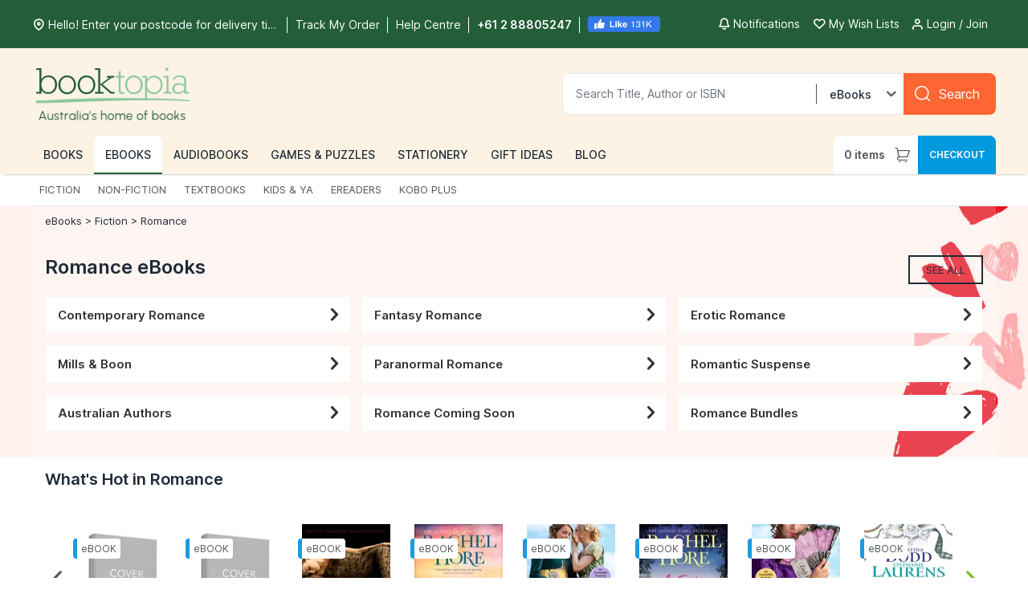

--- FILE ---
content_type: text/html;charset=UTF-8
request_url: https://www.booktopia.com.au/ebooks/fiction/romance/cFR-p1-e.html
body_size: 64927
content:
					
		<!DOCTYPE html>
																						        		            											    			
				<html class="std" xmlns="https://www.w3.org/1999/xhtml" xmlns:fb="https://ogp.me/ns/fb#" xmlns:og="https://opengraphprotocol.org/schema/">
	<head>
	  		  		  		  		
																
		
		
																																																																																																																																																																																									  		  			
      <title>Romance Fiction eBooks - Explore Love Stories - Booktopia</title><meta http-equiv="Content-Type" content="text/html; charset=UTF-8" />
	<meta property="og:description" content="Take your favourite books on the go with Booktopia’s great range of Romance eBooks! View the latest releases and big bestsellers. ">
     <meta name="description" content="Indulge in the world of love and passion with Romance Fiction eBooks at Booktopia. Discover captivating love stories and romantic tales in our collection." />	<meta name="googlebot" content="index, follow" />
	<meta name="robots" content="index, follow" />
<meta name="verify-v1" content="F64zs4eUjSjTSL0rPUgr9PhYfo83zSq3P5vPZv/82pw=" />
<meta name="verify-v1" content="KglSvZ6iSpITiVE7VWFSJvDW1Pubrd0s/OJl2JD2VE4=" />
<meta name="google-site-verification" content="WYJj8GuhTmtMPcGLnWPnypIz5pphLymkgK1b1R2x4kw" />
<META name="y_key" content="c9aade7ff6d13867">
<meta property="fb:app_id" content="116180781751442"/>
<meta name="ec_enabled" content="true" id="ec_enabled"/>
<link rel="preconnect" href="https://dev.visualwebsiteoptimizer.com" crossorigin="anonymous"/>
<link rel="preconnect" href="https://www.google.com" crossorigin="anonymous"/>
<link rel="preconnect" href="https://static.scarabresearch.com" crossorigin="anonymous"/>
	<link rel="preconnect" href="https://cdn.flavedo.io" crossorigin/>

<link rel="preload" href="https://www.booktopia.com.au/wro/5925/jQuery.js?v=dev-20251118143858" as="script"/>
	<link rel="preload" href="https://www.booktopia.com.au/wro/5925/booktopia.desktop.css?v=dev-20251118143858" as="style" />
<link rel="preload" href="https://www.booktopia.com.au/template-resources/icon-fonts/booktopia.ttf?v=dev-20251118143858" as="font" crossorigin/>
<link rel="preload" href="https://www.booktopia.com.au/template-resources/webfonts/Inter-roman.var.woff2?v=3.19" as="font" crossorigin/>
<link rel="preload" href="https://www.booktopia.com.au/template-resources/webfonts/Inter-italic.var.woff2?v=3.19" as="font" crossorigin/>
<link rel="icon" href="https://www.booktopia.com.au/images/assets/favicon.png" type="image/png" />
<link rel="shortcut icon" href="https://www.booktopia.com.au/images/assets/favicon.png" type="image/png" />




	

<script type="text/javascript">
	var baseUrl = "/";
    window.BKT_GLOBALS = {sesBrowseProductType: "917505", isMobileSession: false, currentNav: "",serverTimestamp: null,
        occasion: {enabled: "true",occasionName: "", theme: "color:#fff;background:#009933;", cutoffDate: "12/24/2025", displayWillNotArriveForOccasion: "true"},
        version: "dev-20251118143858", fatZebraPaymentGateway: "FatZebra", gaEnhancedEcommerceEnabled: true, includeNotificationHeaderTemplates: false, paypalPayIn4Enabled: "true", enablePromotionText: "true", expressDeliveryEstimationEnabled: "true", expressShippingClassName: "ships-2-days", enableUniversalGA: true, freeShippingPromotionEnabled: 'true' };
</script>
<script type="text/javascript">var customPath = "/template-resources";</script>
	<link rel="stylesheet" href="/wro/5925/booktopia.desktop.css?v=dev-20251118143858" type="text/css" />

<script>
    function isBotUserAgent(){
        var crawlerAgentRegex = /bot|google|aolbuild|baidu|bing|msn|duckduckgo|teoma|slurp|yandex/i;
        if (crawlerAgentRegex.test(navigator.userAgent)) return true;
        return false;
    }
    function lazyLoadScript(url, callback){
        if(isBotUserAgent()) return;
        var head = document.getElementsByTagName('head')[0];
        var script = document.createElement('script');
        script.defer = true;
        script.type = 'text/javascript';
        script.src = url;
        head.appendChild(script);
        script.onload = callback;
    }
</script>
<style>
    @font-face {
        font-family: 'booktopia';
        src:  url('/template-resources/icon-fonts/booktopia.eot?v=dev-20251118143858');
        src:  url('/template-resources/icon-fonts/booktopia.eot?v=dev-20251118143858#iefix') format('embedded-opentype'),
        url('/template-resources/icon-fonts/booktopia.ttf?v=dev-20251118143858') format('truetype'),
        url('/template-resources/icon-fonts/booktopia.woff?v=dev-20251118143858') format('woff'),
        url('/template-resources/icon-fonts/booktopia.svg?v=dev-20251118143858#booktopia') format('svg');
        font-weight: normal;
        font-style: normal;
        font-display: block;
    }

    	@font-face {
font-family: 'Inter';
font-weight: 100 900;
font-display: swap;
font-style: normal;
font-named-instance: 'Regular';
src: url("/template-resources/webfonts/Inter-roman.var.woff2?v=3.19") format("woff2");
}
        @font-face {
font-family: 'Inter';
font-weight: 100 900;
font-display: swap;
font-style: italic;
font-named-instance: 'Italic';
src: url("/template-resources/webfonts/Inter-italic.var.woff2?v=3.19") format("woff2");
}
</style>

	<script async src="//booktopia.api.useinsider.com/ins.js?id=10002591"></script>
			        <!-- Global site tag (gtag.js) - Google Ads: 1071893088 -->
	    <script>
	        lazyLoadScript("https://www.googletagmanager.com/gtag/js?id=AW-1071893088", function(){})
	    </script>
	    <script>
	        window.dataLayer = window.dataLayer || [];
	        function gtag(){dataLayer.push(arguments);}
	        gtag('js', new Date());
	        gtag('config', 'AW-1071893088' );	        gtag('config', 'AW-978980296' );	    </script>
	
<script>
    (function(w,d,s,l,i){
        if(isBotUserAgent()) return;
        w[l]=w[l]||[];
        w[l].push({'gtm.start': new Date().getTime(),event:'gtm.js'});
        var f=d.getElementsByTagName(s)[0],j=d.createElement(s),dl=l!='dataLayer'?'&l='+l:'';
        j.async=true;
        j.src='https://www.googletagmanager.com/gtm.js?id='+i+dl + '&gtm_auth=CYkt4R7ZvVvpqpVwuMhNgw&gtm_preview=env-2&gtm_cookies_win=x';
        f.parentNode.insertBefore(j,f);
    })(window,document,'script','dataLayer','GTM-N74L7GH');
</script>


<script type="text/javascript">
	(function(c,l,a,r,i,t,y){
		c[a]=c[a]||function(){(c[a].q=c[a].q||[]).push(arguments)};
		t=l.createElement(r);t.async=1;t.src="https://www.clarity.ms/tag/"+i;
		y=l.getElementsByTagName(r)[0];y.parentNode.insertBefore(t,y);
	})(window, document, "clarity", "script", "t8vp5bxaqo");
</script><link rel="stylesheet" href="/wro/5925/booktopia.desktop.category-landing.css?v=dev-20251118143858" type="text/css" />
<meta id="google-signin-client_id" name="google-signin-client_id" content="710731560171-45vinu3acor8dihqkbgoas28pkuhob7c.apps.googleusercontent.com" data-enabled="true">	<meta http-equiv="X-UA-Compatible" content="IE=9" />

		<!-- Start VWO Async SmartCode -->
<script type='text/javascript' id='vwoCode'>
    if(!isBotUserAgent()) {
        var _vwo_clicks = 300; //this will track first 300 click
        window._vwo_code = window._vwo_code || (function () {
            var account_id = 336745,
                    version = 1.5,
                    settings_tolerance = 2000,
                    library_tolerance = 2500,
                    use_existing_jquery = false,
                    is_spa = 1,
                    hide_element = 'body',
                    hide_element_style = 'opacity:0 !important;filter:alpha(opacity=0) !important;background:none !important',
                    /* DO NOT EDIT BELOW THIS LINE */
                    f = false, d = document, vwoCodeEl = d.querySelector('#vwoCode'), code = {
                        use_existing_jquery: function () {
                            return use_existing_jquery
                        }, library_tolerance: function () {
                            return library_tolerance
                        }, hide_element_style: function () {
                            return '{' + hide_element_style + '}'
                        }, finish: function () {
                            if (!f) {
                                f = true;
                                var e = d.getElementById('_vis_opt_path_hides');
                                if (e) e.parentNode.removeChild(e)
                            }
                        }, finished: function () {
                            return f
                        }, load: function (e) {
                            var t = d.createElement('script');
                            t.fetchPriority = 'high';
                            t.src = e;
                            t.type = 'text/javascript';
                            t.onerror = function () {
                                _vwo_code.finish()
                            };
                            d.getElementsByTagName('head')[0].appendChild(t)
                        }, getVersion: function () {
                            return version
                        }, getMatchedCookies: function (e) {
                            var t = [];
                            if (document.cookie) {
                                t = document.cookie.match(e) || []
                            }
                            return t
                        }, getCombinationCookie: function () {
                            var e = code.getMatchedCookies(/(?:^|;)\s?(_vis_opt_exp_\d+_combi=[^;$]*)/gi);
                            e = e.map(function (e) {
                                try {
                                    var t = decodeURIComponent(e);
                                    if (!/_vis_opt_exp_\d+_combi=(?:\d+,?)+\s*$/.test(t)) {
                                        return ''
                                    }
                                    return t
                                } catch (e) {
                                    return ''
                                }
                            });
                            var i = [];
                            e.forEach(function (e) {
                                var t = e.match(/([\d,]+)/g);
                                t && i.push(t.join('-'))
                            });
                            return i.join('|')
                        }, init: function () {
                            if (d.URL.indexOf('__vwo_disable__') > -1) return;
                            window.settings_timer = setTimeout(function () {
                                _vwo_code.finish()
                            }, settings_tolerance);
                            var e = d.createElement('style'), t = hide_element ? hide_element + '{' + hide_element_style + '}' : '', i = d.getElementsByTagName('head')[0];
                            e.setAttribute('id', '_vis_opt_path_hides');
                            vwoCodeEl && e.setAttribute('nonce', vwoCodeEl.nonce);
                            e.setAttribute('type', 'text/css');
                            if (e.styleSheet) e.styleSheet.cssText = t; else e.appendChild(d.createTextNode(t));
                            i.appendChild(e);
                            var n = this.getCombinationCookie();
                            this.load('https://dev.visualwebsiteoptimizer.com/j.php?a=' + account_id + '&u=' + encodeURIComponent(d.URL) + '&f=' + +is_spa + '&vn=' + version + (n ? '&c=' + n : ''));
                            return settings_timer
                        }
                    };
            window._vwo_settings_timer = code.init();
            return code;
        }());
    }
</script>
<!-- End VWO Async SmartCode -->	
<script type="text/javascript">(window.NREUM||(NREUM={})).init={ajax:{deny_list:["bam.nr-data.net"]},feature_flags:["soft_nav"]};(window.NREUM||(NREUM={})).loader_config={xpid:"Ug4AUFRADAYHV1ZQ",licenseKey:"18e954a8c4",applicationID:"457372",browserID:"2719625"};;/*! For license information please see nr-loader-full-1.308.0.min.js.LICENSE.txt */
(()=>{var e,t,r={384:(e,t,r)=>{"use strict";r.d(t,{NT:()=>a,US:()=>u,Zm:()=>o,bQ:()=>d,dV:()=>c,pV:()=>l});var n=r(6154),i=r(1863),s=r(1910);const a={beacon:"bam.nr-data.net",errorBeacon:"bam.nr-data.net"};function o(){return n.gm.NREUM||(n.gm.NREUM={}),void 0===n.gm.newrelic&&(n.gm.newrelic=n.gm.NREUM),n.gm.NREUM}function c(){let e=o();return e.o||(e.o={ST:n.gm.setTimeout,SI:n.gm.setImmediate||n.gm.setInterval,CT:n.gm.clearTimeout,XHR:n.gm.XMLHttpRequest,REQ:n.gm.Request,EV:n.gm.Event,PR:n.gm.Promise,MO:n.gm.MutationObserver,FETCH:n.gm.fetch,WS:n.gm.WebSocket},(0,s.i)(...Object.values(e.o))),e}function d(e,t){let r=o();r.initializedAgents??={},t.initializedAt={ms:(0,i.t)(),date:new Date},r.initializedAgents[e]=t}function u(e,t){o()[e]=t}function l(){return function(){let e=o();const t=e.info||{};e.info={beacon:a.beacon,errorBeacon:a.errorBeacon,...t}}(),function(){let e=o();const t=e.init||{};e.init={...t}}(),c(),function(){let e=o();const t=e.loader_config||{};e.loader_config={...t}}(),o()}},782:(e,t,r)=>{"use strict";r.d(t,{T:()=>n});const n=r(860).K7.pageViewTiming},860:(e,t,r)=>{"use strict";r.d(t,{$J:()=>u,K7:()=>c,P3:()=>d,XX:()=>i,Yy:()=>o,df:()=>s,qY:()=>n,v4:()=>a});const n="events",i="jserrors",s="browser/blobs",a="rum",o="browser/logs",c={ajax:"ajax",genericEvents:"generic_events",jserrors:i,logging:"logging",metrics:"metrics",pageAction:"page_action",pageViewEvent:"page_view_event",pageViewTiming:"page_view_timing",sessionReplay:"session_replay",sessionTrace:"session_trace",softNav:"soft_navigations",spa:"spa"},d={[c.pageViewEvent]:1,[c.pageViewTiming]:2,[c.metrics]:3,[c.jserrors]:4,[c.spa]:5,[c.ajax]:6,[c.sessionTrace]:7,[c.softNav]:8,[c.sessionReplay]:9,[c.logging]:10,[c.genericEvents]:11},u={[c.pageViewEvent]:a,[c.pageViewTiming]:n,[c.ajax]:n,[c.spa]:n,[c.softNav]:n,[c.metrics]:i,[c.jserrors]:i,[c.sessionTrace]:s,[c.sessionReplay]:s,[c.logging]:o,[c.genericEvents]:"ins"}},944:(e,t,r)=>{"use strict";r.d(t,{R:()=>i});var n=r(3241);function i(e,t){"function"==typeof console.debug&&(console.debug("New Relic Warning: https://github.com/newrelic/newrelic-browser-agent/blob/main/docs/warning-codes.md#".concat(e),t),(0,n.W)({agentIdentifier:null,drained:null,type:"data",name:"warn",feature:"warn",data:{code:e,secondary:t}}))}},993:(e,t,r)=>{"use strict";r.d(t,{A$:()=>s,ET:()=>a,TZ:()=>o,p_:()=>i});var n=r(860);const i={ERROR:"ERROR",WARN:"WARN",INFO:"INFO",DEBUG:"DEBUG",TRACE:"TRACE"},s={OFF:0,ERROR:1,WARN:2,INFO:3,DEBUG:4,TRACE:5},a="log",o=n.K7.logging},1541:(e,t,r)=>{"use strict";r.d(t,{U:()=>i,f:()=>n});const n={MFE:"MFE",BA:"BA"};function i(e,t){if(2!==t?.harvestEndpointVersion)return{};const r=t.agentRef.runtime.appMetadata.agents[0].entityGuid;return e?{"source.id":e.id,"source.name":e.name,"source.type":e.type,"parent.id":e.parent?.id||r,"parent.type":e.parent?.type||n.BA}:{"entity.guid":r,appId:t.agentRef.info.applicationID}}},1687:(e,t,r)=>{"use strict";r.d(t,{Ak:()=>d,Ze:()=>h,x3:()=>u});var n=r(3241),i=r(7836),s=r(3606),a=r(860),o=r(2646);const c={};function d(e,t){const r={staged:!1,priority:a.P3[t]||0};l(e),c[e].get(t)||c[e].set(t,r)}function u(e,t){e&&c[e]&&(c[e].get(t)&&c[e].delete(t),p(e,t,!1),c[e].size&&f(e))}function l(e){if(!e)throw new Error("agentIdentifier required");c[e]||(c[e]=new Map)}function h(e="",t="feature",r=!1){if(l(e),!e||!c[e].get(t)||r)return p(e,t);c[e].get(t).staged=!0,f(e)}function f(e){const t=Array.from(c[e]);t.every(([e,t])=>t.staged)&&(t.sort((e,t)=>e[1].priority-t[1].priority),t.forEach(([t])=>{c[e].delete(t),p(e,t)}))}function p(e,t,r=!0){const a=e?i.ee.get(e):i.ee,c=s.i.handlers;if(!a.aborted&&a.backlog&&c){if((0,n.W)({agentIdentifier:e,type:"lifecycle",name:"drain",feature:t}),r){const e=a.backlog[t],r=c[t];if(r){for(let t=0;e&&t<e.length;++t)g(e[t],r);Object.entries(r).forEach(([e,t])=>{Object.values(t||{}).forEach(t=>{t[0]?.on&&t[0]?.context()instanceof o.y&&t[0].on(e,t[1])})})}}a.isolatedBacklog||delete c[t],a.backlog[t]=null,a.emit("drain-"+t,[])}}function g(e,t){var r=e[1];Object.values(t[r]||{}).forEach(t=>{var r=e[0];if(t[0]===r){var n=t[1],i=e[3],s=e[2];n.apply(i,s)}})}},1738:(e,t,r)=>{"use strict";r.d(t,{U:()=>f,Y:()=>h});var n=r(3241),i=r(9908),s=r(1863),a=r(944),o=r(5701),c=r(3969),d=r(8362),u=r(860),l=r(4261);function h(e,t,r,s){const h=s||r;!h||h[e]&&h[e]!==d.d.prototype[e]||(h[e]=function(){(0,i.p)(c.xV,["API/"+e+"/called"],void 0,u.K7.metrics,r.ee),(0,n.W)({agentIdentifier:r.agentIdentifier,drained:!!o.B?.[r.agentIdentifier],type:"data",name:"api",feature:l.Pl+e,data:{}});try{return t.apply(this,arguments)}catch(e){(0,a.R)(23,e)}})}function f(e,t,r,n,a){const o=e.info;null===r?delete o.jsAttributes[t]:o.jsAttributes[t]=r,(a||null===r)&&(0,i.p)(l.Pl+n,[(0,s.t)(),t,r],void 0,"session",e.ee)}},1741:(e,t,r)=>{"use strict";r.d(t,{W:()=>s});var n=r(944),i=r(4261);class s{#e(e,...t){if(this[e]!==s.prototype[e])return this[e](...t);(0,n.R)(35,e)}addPageAction(e,t){return this.#e(i.hG,e,t)}register(e){return this.#e(i.eY,e)}recordCustomEvent(e,t){return this.#e(i.fF,e,t)}setPageViewName(e,t){return this.#e(i.Fw,e,t)}setCustomAttribute(e,t,r){return this.#e(i.cD,e,t,r)}noticeError(e,t){return this.#e(i.o5,e,t)}setUserId(e,t=!1){return this.#e(i.Dl,e,t)}setApplicationVersion(e){return this.#e(i.nb,e)}setErrorHandler(e){return this.#e(i.bt,e)}addRelease(e,t){return this.#e(i.k6,e,t)}log(e,t){return this.#e(i.$9,e,t)}start(){return this.#e(i.d3)}finished(e){return this.#e(i.BL,e)}recordReplay(){return this.#e(i.CH)}pauseReplay(){return this.#e(i.Tb)}addToTrace(e){return this.#e(i.U2,e)}setCurrentRouteName(e){return this.#e(i.PA,e)}interaction(e){return this.#e(i.dT,e)}wrapLogger(e,t,r){return this.#e(i.Wb,e,t,r)}measure(e,t){return this.#e(i.V1,e,t)}consent(e){return this.#e(i.Pv,e)}}},1863:(e,t,r)=>{"use strict";function n(){return Math.floor(performance.now())}r.d(t,{t:()=>n})},1910:(e,t,r)=>{"use strict";r.d(t,{i:()=>s});var n=r(944);const i=new Map;function s(...e){return e.every(e=>{if(i.has(e))return i.get(e);const t="function"==typeof e?e.toString():"",r=t.includes("[native code]"),s=t.includes("nrWrapper");return r||s||(0,n.R)(64,e?.name||t),i.set(e,r),r})}},2555:(e,t,r)=>{"use strict";r.d(t,{D:()=>o,f:()=>a});var n=r(384),i=r(8122);const s={beacon:n.NT.beacon,errorBeacon:n.NT.errorBeacon,licenseKey:void 0,applicationID:void 0,sa:void 0,queueTime:void 0,applicationTime:void 0,ttGuid:void 0,user:void 0,account:void 0,product:void 0,extra:void 0,jsAttributes:{},userAttributes:void 0,atts:void 0,transactionName:void 0,tNamePlain:void 0};function a(e){try{return!!e.licenseKey&&!!e.errorBeacon&&!!e.applicationID}catch(e){return!1}}const o=e=>(0,i.a)(e,s)},2614:(e,t,r)=>{"use strict";r.d(t,{BB:()=>a,H3:()=>n,g:()=>d,iL:()=>c,tS:()=>o,uh:()=>i,wk:()=>s});const n="NRBA",i="SESSION",s=144e5,a=18e5,o={STARTED:"session-started",PAUSE:"session-pause",RESET:"session-reset",RESUME:"session-resume",UPDATE:"session-update"},c={SAME_TAB:"same-tab",CROSS_TAB:"cross-tab"},d={OFF:0,FULL:1,ERROR:2}},2646:(e,t,r)=>{"use strict";r.d(t,{y:()=>n});class n{constructor(e){this.contextId=e}}},2843:(e,t,r)=>{"use strict";r.d(t,{G:()=>s,u:()=>i});var n=r(3878);function i(e,t=!1,r,i){(0,n.DD)("visibilitychange",function(){if(t)return void("hidden"===document.visibilityState&&e());e(document.visibilityState)},r,i)}function s(e,t,r){(0,n.sp)("pagehide",e,t,r)}},3241:(e,t,r)=>{"use strict";r.d(t,{W:()=>s});var n=r(6154);const i="newrelic";function s(e={}){try{n.gm.dispatchEvent(new CustomEvent(i,{detail:e}))}catch(e){}}},3304:(e,t,r)=>{"use strict";r.d(t,{A:()=>s});var n=r(7836);const i=()=>{const e=new WeakSet;return(t,r)=>{if("object"==typeof r&&null!==r){if(e.has(r))return;e.add(r)}return r}};function s(e){try{return JSON.stringify(e,i())??""}catch(e){try{n.ee.emit("internal-error",[e])}catch(e){}return""}}},3333:(e,t,r)=>{"use strict";r.d(t,{$v:()=>u,TZ:()=>n,Xh:()=>c,Zp:()=>i,kd:()=>d,mq:()=>o,nf:()=>a,qN:()=>s});const n=r(860).K7.genericEvents,i=["auxclick","click","copy","keydown","paste","scrollend"],s=["focus","blur"],a=4,o=1e3,c=2e3,d=["PageAction","UserAction","BrowserPerformance"],u={RESOURCES:"experimental.resources",REGISTER:"register"}},3434:(e,t,r)=>{"use strict";r.d(t,{Jt:()=>s,YM:()=>d});var n=r(7836),i=r(5607);const s="nr@original:".concat(i.W),a=50;var o=Object.prototype.hasOwnProperty,c=!1;function d(e,t){return e||(e=n.ee),r.inPlace=function(e,t,n,i,s){n||(n="");const a="-"===n.charAt(0);for(let o=0;o<t.length;o++){const c=t[o],d=e[c];l(d)||(e[c]=r(d,a?c+n:n,i,c,s))}},r.flag=s,r;function r(t,r,n,c,d){return l(t)?t:(r||(r=""),nrWrapper[s]=t,function(e,t,r){if(Object.defineProperty&&Object.keys)try{return Object.keys(e).forEach(function(r){Object.defineProperty(t,r,{get:function(){return e[r]},set:function(t){return e[r]=t,t}})}),t}catch(e){u([e],r)}for(var n in e)o.call(e,n)&&(t[n]=e[n])}(t,nrWrapper,e),nrWrapper);function nrWrapper(){var s,o,l,h;let f;try{o=this,s=[...arguments],l="function"==typeof n?n(s,o):n||{}}catch(t){u([t,"",[s,o,c],l],e)}i(r+"start",[s,o,c],l,d);const p=performance.now();let g;try{return h=t.apply(o,s),g=performance.now(),h}catch(e){throw g=performance.now(),i(r+"err",[s,o,e],l,d),f=e,f}finally{const e=g-p,t={start:p,end:g,duration:e,isLongTask:e>=a,methodName:c,thrownError:f};t.isLongTask&&i("long-task",[t,o],l,d),i(r+"end",[s,o,h],l,d)}}}function i(r,n,i,s){if(!c||t){var a=c;c=!0;try{e.emit(r,n,i,t,s)}catch(t){u([t,r,n,i],e)}c=a}}}function u(e,t){t||(t=n.ee);try{t.emit("internal-error",e)}catch(e){}}function l(e){return!(e&&"function"==typeof e&&e.apply&&!e[s])}},3606:(e,t,r)=>{"use strict";r.d(t,{i:()=>s});var n=r(9908);s.on=a;var i=s.handlers={};function s(e,t,r,s){a(s||n.d,i,e,t,r)}function a(e,t,r,i,s){s||(s="feature"),e||(e=n.d);var a=t[s]=t[s]||{};(a[r]=a[r]||[]).push([e,i])}},3738:(e,t,r)=>{"use strict";r.d(t,{He:()=>i,Kp:()=>o,Lc:()=>d,Rz:()=>u,TZ:()=>n,bD:()=>s,d3:()=>a,jx:()=>l,sl:()=>h,uP:()=>c});const n=r(860).K7.sessionTrace,i="bstResource",s="resource",a="-start",o="-end",c="fn"+a,d="fn"+o,u="pushState",l=1e3,h=3e4},3785:(e,t,r)=>{"use strict";r.d(t,{R:()=>c,b:()=>d});var n=r(9908),i=r(1863),s=r(860),a=r(3969),o=r(993);function c(e,t,r={},c=o.p_.INFO,d=!0,u,l=(0,i.t)()){(0,n.p)(a.xV,["API/logging/".concat(c.toLowerCase(),"/called")],void 0,s.K7.metrics,e),(0,n.p)(o.ET,[l,t,r,c,d,u],void 0,s.K7.logging,e)}function d(e){return"string"==typeof e&&Object.values(o.p_).some(t=>t===e.toUpperCase().trim())}},3878:(e,t,r)=>{"use strict";function n(e,t){return{capture:e,passive:!1,signal:t}}function i(e,t,r=!1,i){window.addEventListener(e,t,n(r,i))}function s(e,t,r=!1,i){document.addEventListener(e,t,n(r,i))}r.d(t,{DD:()=>s,jT:()=>n,sp:()=>i})},3969:(e,t,r)=>{"use strict";r.d(t,{TZ:()=>n,XG:()=>o,rs:()=>i,xV:()=>a,z_:()=>s});const n=r(860).K7.metrics,i="sm",s="cm",a="storeSupportabilityMetrics",o="storeEventMetrics"},4234:(e,t,r)=>{"use strict";r.d(t,{W:()=>s});var n=r(7836),i=r(1687);class s{constructor(e,t){this.agentIdentifier=e,this.ee=n.ee.get(e),this.featureName=t,this.blocked=!1}deregisterDrain(){(0,i.x3)(this.agentIdentifier,this.featureName)}}},4261:(e,t,r)=>{"use strict";r.d(t,{$9:()=>d,BL:()=>o,CH:()=>f,Dl:()=>w,Fw:()=>y,PA:()=>m,Pl:()=>n,Pv:()=>T,Tb:()=>l,U2:()=>s,V1:()=>E,Wb:()=>x,bt:()=>b,cD:()=>v,d3:()=>R,dT:()=>c,eY:()=>p,fF:()=>h,hG:()=>i,k6:()=>a,nb:()=>g,o5:()=>u});const n="api-",i="addPageAction",s="addToTrace",a="addRelease",o="finished",c="interaction",d="log",u="noticeError",l="pauseReplay",h="recordCustomEvent",f="recordReplay",p="register",g="setApplicationVersion",m="setCurrentRouteName",v="setCustomAttribute",b="setErrorHandler",y="setPageViewName",w="setUserId",R="start",x="wrapLogger",E="measure",T="consent"},5205:(e,t,r)=>{"use strict";r.d(t,{j:()=>S});var n=r(384),i=r(1741);var s=r(2555),a=r(3333);const o=e=>{if(!e||"string"!=typeof e)return!1;try{document.createDocumentFragment().querySelector(e)}catch{return!1}return!0};var c=r(2614),d=r(944),u=r(8122);const l="[data-nr-mask]",h=e=>(0,u.a)(e,(()=>{const e={feature_flags:[],experimental:{allow_registered_children:!1,resources:!1},mask_selector:"*",block_selector:"[data-nr-block]",mask_input_options:{color:!1,date:!1,"datetime-local":!1,email:!1,month:!1,number:!1,range:!1,search:!1,tel:!1,text:!1,time:!1,url:!1,week:!1,textarea:!1,select:!1,password:!0}};return{ajax:{deny_list:void 0,block_internal:!0,enabled:!0,autoStart:!0},api:{get allow_registered_children(){return e.feature_flags.includes(a.$v.REGISTER)||e.experimental.allow_registered_children},set allow_registered_children(t){e.experimental.allow_registered_children=t},duplicate_registered_data:!1},browser_consent_mode:{enabled:!1},distributed_tracing:{enabled:void 0,exclude_newrelic_header:void 0,cors_use_newrelic_header:void 0,cors_use_tracecontext_headers:void 0,allowed_origins:void 0},get feature_flags(){return e.feature_flags},set feature_flags(t){e.feature_flags=t},generic_events:{enabled:!0,autoStart:!0},harvest:{interval:30},jserrors:{enabled:!0,autoStart:!0},logging:{enabled:!0,autoStart:!0},metrics:{enabled:!0,autoStart:!0},obfuscate:void 0,page_action:{enabled:!0},page_view_event:{enabled:!0,autoStart:!0},page_view_timing:{enabled:!0,autoStart:!0},performance:{capture_marks:!1,capture_measures:!1,capture_detail:!0,resources:{get enabled(){return e.feature_flags.includes(a.$v.RESOURCES)||e.experimental.resources},set enabled(t){e.experimental.resources=t},asset_types:[],first_party_domains:[],ignore_newrelic:!0}},privacy:{cookies_enabled:!0},proxy:{assets:void 0,beacon:void 0},session:{expiresMs:c.wk,inactiveMs:c.BB},session_replay:{autoStart:!0,enabled:!1,preload:!1,sampling_rate:10,error_sampling_rate:100,collect_fonts:!1,inline_images:!1,fix_stylesheets:!0,mask_all_inputs:!0,get mask_text_selector(){return e.mask_selector},set mask_text_selector(t){o(t)?e.mask_selector="".concat(t,",").concat(l):""===t||null===t?e.mask_selector=l:(0,d.R)(5,t)},get block_class(){return"nr-block"},get ignore_class(){return"nr-ignore"},get mask_text_class(){return"nr-mask"},get block_selector(){return e.block_selector},set block_selector(t){o(t)?e.block_selector+=",".concat(t):""!==t&&(0,d.R)(6,t)},get mask_input_options(){return e.mask_input_options},set mask_input_options(t){t&&"object"==typeof t?e.mask_input_options={...t,password:!0}:(0,d.R)(7,t)}},session_trace:{enabled:!0,autoStart:!0},soft_navigations:{enabled:!0,autoStart:!0},spa:{enabled:!0,autoStart:!0},ssl:void 0,user_actions:{enabled:!0,elementAttributes:["id","className","tagName","type"]}}})());var f=r(6154),p=r(9324);let g=0;const m={buildEnv:p.F3,distMethod:p.Xs,version:p.xv,originTime:f.WN},v={consented:!1},b={appMetadata:{},get consented(){return this.session?.state?.consent||v.consented},set consented(e){v.consented=e},customTransaction:void 0,denyList:void 0,disabled:!1,harvester:void 0,isolatedBacklog:!1,isRecording:!1,loaderType:void 0,maxBytes:3e4,obfuscator:void 0,onerror:void 0,ptid:void 0,releaseIds:{},session:void 0,timeKeeper:void 0,registeredEntities:[],jsAttributesMetadata:{bytes:0},get harvestCount(){return++g}},y=e=>{const t=(0,u.a)(e,b),r=Object.keys(m).reduce((e,t)=>(e[t]={value:m[t],writable:!1,configurable:!0,enumerable:!0},e),{});return Object.defineProperties(t,r)};var w=r(5701);const R=e=>{const t=e.startsWith("http");e+="/",r.p=t?e:"https://"+e};var x=r(7836),E=r(3241);const T={accountID:void 0,trustKey:void 0,agentID:void 0,licenseKey:void 0,applicationID:void 0,xpid:void 0},A=e=>(0,u.a)(e,T),_=new Set;function S(e,t={},r,a){let{init:o,info:c,loader_config:d,runtime:u={},exposed:l=!0}=t;if(!c){const e=(0,n.pV)();o=e.init,c=e.info,d=e.loader_config}e.init=h(o||{}),e.loader_config=A(d||{}),c.jsAttributes??={},f.bv&&(c.jsAttributes.isWorker=!0),e.info=(0,s.D)(c);const p=e.init,g=[c.beacon,c.errorBeacon];_.has(e.agentIdentifier)||(p.proxy.assets&&(R(p.proxy.assets),g.push(p.proxy.assets)),p.proxy.beacon&&g.push(p.proxy.beacon),e.beacons=[...g],function(e){const t=(0,n.pV)();Object.getOwnPropertyNames(i.W.prototype).forEach(r=>{const n=i.W.prototype[r];if("function"!=typeof n||"constructor"===n)return;let s=t[r];e[r]&&!1!==e.exposed&&"micro-agent"!==e.runtime?.loaderType&&(t[r]=(...t)=>{const n=e[r](...t);return s?s(...t):n})})}(e),(0,n.US)("activatedFeatures",w.B)),u.denyList=[...p.ajax.deny_list||[],...p.ajax.block_internal?g:[]],u.ptid=e.agentIdentifier,u.loaderType=r,e.runtime=y(u),_.has(e.agentIdentifier)||(e.ee=x.ee.get(e.agentIdentifier),e.exposed=l,(0,E.W)({agentIdentifier:e.agentIdentifier,drained:!!w.B?.[e.agentIdentifier],type:"lifecycle",name:"initialize",feature:void 0,data:e.config})),_.add(e.agentIdentifier)}},5270:(e,t,r)=>{"use strict";r.d(t,{Aw:()=>a,SR:()=>s,rF:()=>o});var n=r(384),i=r(7767);function s(e){return!!(0,n.dV)().o.MO&&(0,i.V)(e)&&!0===e?.session_trace.enabled}function a(e){return!0===e?.session_replay.preload&&s(e)}function o(e,t){try{if("string"==typeof t?.type){if("password"===t.type.toLowerCase())return"*".repeat(e?.length||0);if(void 0!==t?.dataset?.nrUnmask||t?.classList?.contains("nr-unmask"))return e}}catch(e){}return"string"==typeof e?e.replace(/[\S]/g,"*"):"*".repeat(e?.length||0)}},5289:(e,t,r)=>{"use strict";r.d(t,{GG:()=>a,Qr:()=>c,sB:()=>o});var n=r(3878),i=r(6389);function s(){return"undefined"==typeof document||"complete"===document.readyState}function a(e,t){if(s())return e();const r=(0,i.J)(e),a=setInterval(()=>{s()&&(clearInterval(a),r())},500);(0,n.sp)("load",r,t)}function o(e){if(s())return e();(0,n.DD)("DOMContentLoaded",e)}function c(e){if(s())return e();(0,n.sp)("popstate",e)}},5607:(e,t,r)=>{"use strict";r.d(t,{W:()=>n});const n=(0,r(9566).bz)()},5701:(e,t,r)=>{"use strict";r.d(t,{B:()=>s,t:()=>a});var n=r(3241);const i=new Set,s={};function a(e,t){const r=t.agentIdentifier;s[r]??={},e&&"object"==typeof e&&(i.has(r)||(t.ee.emit("rumresp",[e]),s[r]=e,i.add(r),(0,n.W)({agentIdentifier:r,loaded:!0,drained:!0,type:"lifecycle",name:"load",feature:void 0,data:e})))}},6154:(e,t,r)=>{"use strict";r.d(t,{OF:()=>d,RI:()=>i,WN:()=>h,bv:()=>s,eN:()=>f,gm:()=>a,lR:()=>l,m:()=>c,mw:()=>o,sb:()=>u});var n=r(1863);const i="undefined"!=typeof window&&!!window.document,s="undefined"!=typeof WorkerGlobalScope&&("undefined"!=typeof self&&self instanceof WorkerGlobalScope&&self.navigator instanceof WorkerNavigator||"undefined"!=typeof globalThis&&globalThis instanceof WorkerGlobalScope&&globalThis.navigator instanceof WorkerNavigator),a=i?window:"undefined"!=typeof WorkerGlobalScope&&("undefined"!=typeof self&&self instanceof WorkerGlobalScope&&self||"undefined"!=typeof globalThis&&globalThis instanceof WorkerGlobalScope&&globalThis),o=Boolean("hidden"===a?.document?.visibilityState),c=""+a?.location,d=/iPad|iPhone|iPod/.test(a.navigator?.userAgent),u=d&&"undefined"==typeof SharedWorker,l=(()=>{const e=a.navigator?.userAgent?.match(/Firefox[/\s](\d+\.\d+)/);return Array.isArray(e)&&e.length>=2?+e[1]:0})(),h=Date.now()-(0,n.t)(),f=()=>"undefined"!=typeof PerformanceNavigationTiming&&a?.performance?.getEntriesByType("navigation")?.[0]?.responseStart},6344:(e,t,r)=>{"use strict";r.d(t,{BB:()=>u,Qb:()=>l,TZ:()=>i,Ug:()=>a,Vh:()=>s,_s:()=>o,bc:()=>d,yP:()=>c});var n=r(2614);const i=r(860).K7.sessionReplay,s="errorDuringReplay",a=.12,o={DomContentLoaded:0,Load:1,FullSnapshot:2,IncrementalSnapshot:3,Meta:4,Custom:5},c={[n.g.ERROR]:15e3,[n.g.FULL]:3e5,[n.g.OFF]:0},d={RESET:{message:"Session was reset",sm:"Reset"},IMPORT:{message:"Recorder failed to import",sm:"Import"},TOO_MANY:{message:"429: Too Many Requests",sm:"Too-Many"},TOO_BIG:{message:"Payload was too large",sm:"Too-Big"},CROSS_TAB:{message:"Session Entity was set to OFF on another tab",sm:"Cross-Tab"},ENTITLEMENTS:{message:"Session Replay is not allowed and will not be started",sm:"Entitlement"}},u=5e3,l={API:"api",RESUME:"resume",SWITCH_TO_FULL:"switchToFull",INITIALIZE:"initialize",PRELOAD:"preload"}},6389:(e,t,r)=>{"use strict";function n(e,t=500,r={}){const n=r?.leading||!1;let i;return(...r)=>{n&&void 0===i&&(e.apply(this,r),i=setTimeout(()=>{i=clearTimeout(i)},t)),n||(clearTimeout(i),i=setTimeout(()=>{e.apply(this,r)},t))}}function i(e){let t=!1;return(...r)=>{t||(t=!0,e.apply(this,r))}}r.d(t,{J:()=>i,s:()=>n})},6630:(e,t,r)=>{"use strict";r.d(t,{T:()=>n});const n=r(860).K7.pageViewEvent},6774:(e,t,r)=>{"use strict";r.d(t,{T:()=>n});const n=r(860).K7.jserrors},7295:(e,t,r)=>{"use strict";r.d(t,{Xv:()=>a,gX:()=>i,iW:()=>s});var n=[];function i(e){if(!e||s(e))return!1;if(0===n.length)return!0;if("*"===n[0].hostname)return!1;for(var t=0;t<n.length;t++){var r=n[t];if(r.hostname.test(e.hostname)&&r.pathname.test(e.pathname))return!1}return!0}function s(e){return void 0===e.hostname}function a(e){if(n=[],e&&e.length)for(var t=0;t<e.length;t++){let r=e[t];if(!r)continue;if("*"===r)return void(n=[{hostname:"*"}]);0===r.indexOf("http://")?r=r.substring(7):0===r.indexOf("https://")&&(r=r.substring(8));const i=r.indexOf("/");let s,a;i>0?(s=r.substring(0,i),a=r.substring(i)):(s=r,a="*");let[c]=s.split(":");n.push({hostname:o(c),pathname:o(a,!0)})}}function o(e,t=!1){const r=e.replace(/[.+?^${}()|[\]\\]/g,e=>"\\"+e).replace(/\*/g,".*?");return new RegExp((t?"^":"")+r+"$")}},7485:(e,t,r)=>{"use strict";r.d(t,{D:()=>i});var n=r(6154);function i(e){if(0===(e||"").indexOf("data:"))return{protocol:"data"};try{const t=new URL(e,location.href),r={port:t.port,hostname:t.hostname,pathname:t.pathname,search:t.search,protocol:t.protocol.slice(0,t.protocol.indexOf(":")),sameOrigin:t.protocol===n.gm?.location?.protocol&&t.host===n.gm?.location?.host};return r.port&&""!==r.port||("http:"===t.protocol&&(r.port="80"),"https:"===t.protocol&&(r.port="443")),r.pathname&&""!==r.pathname?r.pathname.startsWith("/")||(r.pathname="/".concat(r.pathname)):r.pathname="/",r}catch(e){return{}}}},7699:(e,t,r)=>{"use strict";r.d(t,{It:()=>s,KC:()=>o,No:()=>i,qh:()=>a});var n=r(860);const i=16e3,s=1e6,a="SESSION_ERROR",o={[n.K7.logging]:!0,[n.K7.genericEvents]:!1,[n.K7.jserrors]:!1,[n.K7.ajax]:!1}},7767:(e,t,r)=>{"use strict";r.d(t,{V:()=>i});var n=r(6154);const i=e=>n.RI&&!0===e?.privacy.cookies_enabled},7836:(e,t,r)=>{"use strict";r.d(t,{P:()=>o,ee:()=>c});var n=r(384),i=r(8990),s=r(2646),a=r(5607);const o="nr@context:".concat(a.W),c=function e(t,r){var n={},a={},u={},l=!1;try{l=16===r.length&&d.initializedAgents?.[r]?.runtime.isolatedBacklog}catch(e){}var h={on:p,addEventListener:p,removeEventListener:function(e,t){var r=n[e];if(!r)return;for(var i=0;i<r.length;i++)r[i]===t&&r.splice(i,1)},emit:function(e,r,n,i,s){!1!==s&&(s=!0);if(c.aborted&&!i)return;t&&s&&t.emit(e,r,n);var o=f(n);g(e).forEach(e=>{e.apply(o,r)});var d=v()[a[e]];d&&d.push([h,e,r,o]);return o},get:m,listeners:g,context:f,buffer:function(e,t){const r=v();if(t=t||"feature",h.aborted)return;Object.entries(e||{}).forEach(([e,n])=>{a[n]=t,t in r||(r[t]=[])})},abort:function(){h._aborted=!0,Object.keys(h.backlog).forEach(e=>{delete h.backlog[e]})},isBuffering:function(e){return!!v()[a[e]]},debugId:r,backlog:l?{}:t&&"object"==typeof t.backlog?t.backlog:{},isolatedBacklog:l};return Object.defineProperty(h,"aborted",{get:()=>{let e=h._aborted||!1;return e||(t&&(e=t.aborted),e)}}),h;function f(e){return e&&e instanceof s.y?e:e?(0,i.I)(e,o,()=>new s.y(o)):new s.y(o)}function p(e,t){n[e]=g(e).concat(t)}function g(e){return n[e]||[]}function m(t){return u[t]=u[t]||e(h,t)}function v(){return h.backlog}}(void 0,"globalEE"),d=(0,n.Zm)();d.ee||(d.ee=c)},8122:(e,t,r)=>{"use strict";r.d(t,{a:()=>i});var n=r(944);function i(e,t){try{if(!e||"object"!=typeof e)return(0,n.R)(3);if(!t||"object"!=typeof t)return(0,n.R)(4);const r=Object.create(Object.getPrototypeOf(t),Object.getOwnPropertyDescriptors(t)),s=0===Object.keys(r).length?e:r;for(let a in s)if(void 0!==e[a])try{if(null===e[a]){r[a]=null;continue}Array.isArray(e[a])&&Array.isArray(t[a])?r[a]=Array.from(new Set([...e[a],...t[a]])):"object"==typeof e[a]&&"object"==typeof t[a]?r[a]=i(e[a],t[a]):r[a]=e[a]}catch(e){r[a]||(0,n.R)(1,e)}return r}catch(e){(0,n.R)(2,e)}}},8139:(e,t,r)=>{"use strict";r.d(t,{u:()=>h});var n=r(7836),i=r(3434),s=r(8990),a=r(6154);const o={},c=a.gm.XMLHttpRequest,d="addEventListener",u="removeEventListener",l="nr@wrapped:".concat(n.P);function h(e){var t=function(e){return(e||n.ee).get("events")}(e);if(o[t.debugId]++)return t;o[t.debugId]=1;var r=(0,i.YM)(t,!0);function h(e){r.inPlace(e,[d,u],"-",p)}function p(e,t){return e[1]}return"getPrototypeOf"in Object&&(a.RI&&f(document,h),c&&f(c.prototype,h),f(a.gm,h)),t.on(d+"-start",function(e,t){var n=e[1];if(null!==n&&("function"==typeof n||"object"==typeof n)&&"newrelic"!==e[0]){var i=(0,s.I)(n,l,function(){var e={object:function(){if("function"!=typeof n.handleEvent)return;return n.handleEvent.apply(n,arguments)},function:n}[typeof n];return e?r(e,"fn-",null,e.name||"anonymous"):n});this.wrapped=e[1]=i}}),t.on(u+"-start",function(e){e[1]=this.wrapped||e[1]}),t}function f(e,t,...r){let n=e;for(;"object"==typeof n&&!Object.prototype.hasOwnProperty.call(n,d);)n=Object.getPrototypeOf(n);n&&t(n,...r)}},8362:(e,t,r)=>{"use strict";r.d(t,{d:()=>s});var n=r(9566),i=r(1741);class s extends i.W{agentIdentifier=(0,n.LA)(16)}},8374:(e,t,r)=>{r.nc=(()=>{try{return document?.currentScript?.nonce}catch(e){}return""})()},8990:(e,t,r)=>{"use strict";r.d(t,{I:()=>i});var n=Object.prototype.hasOwnProperty;function i(e,t,r){if(n.call(e,t))return e[t];var i=r();if(Object.defineProperty&&Object.keys)try{return Object.defineProperty(e,t,{value:i,writable:!0,enumerable:!1}),i}catch(e){}return e[t]=i,i}},9119:(e,t,r)=>{"use strict";r.d(t,{L:()=>s});var n=/([^?#]*)[^#]*(#[^?]*|$).*/,i=/([^?#]*)().*/;function s(e,t){return e?e.replace(t?n:i,"$1$2"):e}},9300:(e,t,r)=>{"use strict";r.d(t,{T:()=>n});const n=r(860).K7.ajax},9324:(e,t,r)=>{"use strict";r.d(t,{AJ:()=>a,F3:()=>i,Xs:()=>s,Yq:()=>o,xv:()=>n});const n="1.308.0",i="PROD",s="CDN",a="@newrelic/rrweb",o="1.0.1"},9566:(e,t,r)=>{"use strict";r.d(t,{LA:()=>o,ZF:()=>c,bz:()=>a,el:()=>d});var n=r(6154);const i="xxxxxxxx-xxxx-4xxx-yxxx-xxxxxxxxxxxx";function s(e,t){return e?15&e[t]:16*Math.random()|0}function a(){const e=n.gm?.crypto||n.gm?.msCrypto;let t,r=0;return e&&e.getRandomValues&&(t=e.getRandomValues(new Uint8Array(30))),i.split("").map(e=>"x"===e?s(t,r++).toString(16):"y"===e?(3&s()|8).toString(16):e).join("")}function o(e){const t=n.gm?.crypto||n.gm?.msCrypto;let r,i=0;t&&t.getRandomValues&&(r=t.getRandomValues(new Uint8Array(e)));const a=[];for(var o=0;o<e;o++)a.push(s(r,i++).toString(16));return a.join("")}function c(){return o(16)}function d(){return o(32)}},9908:(e,t,r)=>{"use strict";r.d(t,{d:()=>n,p:()=>i});var n=r(7836).ee.get("handle");function i(e,t,r,i,s){s?(s.buffer([e],i),s.emit(e,t,r)):(n.buffer([e],i),n.emit(e,t,r))}}},n={};function i(e){var t=n[e];if(void 0!==t)return t.exports;var s=n[e]={exports:{}};return r[e](s,s.exports,i),s.exports}i.m=r,i.d=(e,t)=>{for(var r in t)i.o(t,r)&&!i.o(e,r)&&Object.defineProperty(e,r,{enumerable:!0,get:t[r]})},i.f={},i.e=e=>Promise.all(Object.keys(i.f).reduce((t,r)=>(i.f[r](e,t),t),[])),i.u=e=>({95:"nr-full-compressor",222:"nr-full-recorder",891:"nr-full"}[e]+"-1.308.0.min.js"),i.o=(e,t)=>Object.prototype.hasOwnProperty.call(e,t),e={},t="NRBA-1.308.0.PROD:",i.l=(r,n,s,a)=>{if(e[r])e[r].push(n);else{var o,c;if(void 0!==s)for(var d=document.getElementsByTagName("script"),u=0;u<d.length;u++){var l=d[u];if(l.getAttribute("src")==r||l.getAttribute("data-webpack")==t+s){o=l;break}}if(!o){c=!0;var h={891:"sha512-fcveNDcpRQS9OweGhN4uJe88Qmg+EVyH6j/wngwL2Le0m7LYyz7q+JDx7KBxsdDF4TaPVsSmHg12T3pHwdLa7w==",222:"sha512-O8ZzdvgB4fRyt7k2Qrr4STpR+tCA2mcQEig6/dP3rRy9uEx1CTKQ6cQ7Src0361y7xS434ua+zIPo265ZpjlEg==",95:"sha512-jDWejat/6/UDex/9XjYoPPmpMPuEvBCSuCg/0tnihjbn5bh9mP3An0NzFV9T5Tc+3kKhaXaZA8UIKPAanD2+Gw=="};(o=document.createElement("script")).charset="utf-8",i.nc&&o.setAttribute("nonce",i.nc),o.setAttribute("data-webpack",t+s),o.src=r,0!==o.src.indexOf(window.location.origin+"/")&&(o.crossOrigin="anonymous"),h[a]&&(o.integrity=h[a])}e[r]=[n];var f=(t,n)=>{o.onerror=o.onload=null,clearTimeout(p);var i=e[r];if(delete e[r],o.parentNode&&o.parentNode.removeChild(o),i&&i.forEach(e=>e(n)),t)return t(n)},p=setTimeout(f.bind(null,void 0,{type:"timeout",target:o}),12e4);o.onerror=f.bind(null,o.onerror),o.onload=f.bind(null,o.onload),c&&document.head.appendChild(o)}},i.r=e=>{"undefined"!=typeof Symbol&&Symbol.toStringTag&&Object.defineProperty(e,Symbol.toStringTag,{value:"Module"}),Object.defineProperty(e,"__esModule",{value:!0})},i.p="https://js-agent.newrelic.com/",(()=>{var e={85:0,959:0};i.f.j=(t,r)=>{var n=i.o(e,t)?e[t]:void 0;if(0!==n)if(n)r.push(n[2]);else{var s=new Promise((r,i)=>n=e[t]=[r,i]);r.push(n[2]=s);var a=i.p+i.u(t),o=new Error;i.l(a,r=>{if(i.o(e,t)&&(0!==(n=e[t])&&(e[t]=void 0),n)){var s=r&&("load"===r.type?"missing":r.type),a=r&&r.target&&r.target.src;o.message="Loading chunk "+t+" failed: ("+s+": "+a+")",o.name="ChunkLoadError",o.type=s,o.request=a,n[1](o)}},"chunk-"+t,t)}};var t=(t,r)=>{var n,s,[a,o,c]=r,d=0;if(a.some(t=>0!==e[t])){for(n in o)i.o(o,n)&&(i.m[n]=o[n]);if(c)c(i)}for(t&&t(r);d<a.length;d++)s=a[d],i.o(e,s)&&e[s]&&e[s][0](),e[s]=0},r=self["webpackChunk:NRBA-1.308.0.PROD"]=self["webpackChunk:NRBA-1.308.0.PROD"]||[];r.forEach(t.bind(null,0)),r.push=t.bind(null,r.push.bind(r))})(),(()=>{"use strict";i(8374);var e=i(8362),t=i(860);const r=Object.values(t.K7);var n=i(5205);var s=i(9908),a=i(1863),o=i(4261),c=i(1738);var d=i(1687),u=i(4234),l=i(5289),h=i(6154),f=i(944),p=i(5270),g=i(7767),m=i(6389),v=i(7699);class b extends u.W{constructor(e,t){super(e.agentIdentifier,t),this.agentRef=e,this.abortHandler=void 0,this.featAggregate=void 0,this.loadedSuccessfully=void 0,this.onAggregateImported=new Promise(e=>{this.loadedSuccessfully=e}),this.deferred=Promise.resolve(),!1===e.init[this.featureName].autoStart?this.deferred=new Promise((t,r)=>{this.ee.on("manual-start-all",(0,m.J)(()=>{(0,d.Ak)(e.agentIdentifier,this.featureName),t()}))}):(0,d.Ak)(e.agentIdentifier,t)}importAggregator(e,t,r={}){if(this.featAggregate)return;const n=async()=>{let n;await this.deferred;try{if((0,g.V)(e.init)){const{setupAgentSession:t}=await i.e(891).then(i.bind(i,8766));n=t(e)}}catch(e){(0,f.R)(20,e),this.ee.emit("internal-error",[e]),(0,s.p)(v.qh,[e],void 0,this.featureName,this.ee)}try{if(!this.#t(this.featureName,n,e.init))return(0,d.Ze)(this.agentIdentifier,this.featureName),void this.loadedSuccessfully(!1);const{Aggregate:i}=await t();this.featAggregate=new i(e,r),e.runtime.harvester.initializedAggregates.push(this.featAggregate),this.loadedSuccessfully(!0)}catch(e){(0,f.R)(34,e),this.abortHandler?.(),(0,d.Ze)(this.agentIdentifier,this.featureName,!0),this.loadedSuccessfully(!1),this.ee&&this.ee.abort()}};h.RI?(0,l.GG)(()=>n(),!0):n()}#t(e,r,n){if(this.blocked)return!1;switch(e){case t.K7.sessionReplay:return(0,p.SR)(n)&&!!r;case t.K7.sessionTrace:return!!r;default:return!0}}}var y=i(6630),w=i(2614),R=i(3241);class x extends b{static featureName=y.T;constructor(e){var t;super(e,y.T),this.setupInspectionEvents(e.agentIdentifier),t=e,(0,c.Y)(o.Fw,function(e,r){"string"==typeof e&&("/"!==e.charAt(0)&&(e="/"+e),t.runtime.customTransaction=(r||"http://custom.transaction")+e,(0,s.p)(o.Pl+o.Fw,[(0,a.t)()],void 0,void 0,t.ee))},t),this.importAggregator(e,()=>i.e(891).then(i.bind(i,3718)))}setupInspectionEvents(e){const t=(t,r)=>{t&&(0,R.W)({agentIdentifier:e,timeStamp:t.timeStamp,loaded:"complete"===t.target.readyState,type:"window",name:r,data:t.target.location+""})};(0,l.sB)(e=>{t(e,"DOMContentLoaded")}),(0,l.GG)(e=>{t(e,"load")}),(0,l.Qr)(e=>{t(e,"navigate")}),this.ee.on(w.tS.UPDATE,(t,r)=>{(0,R.W)({agentIdentifier:e,type:"lifecycle",name:"session",data:r})})}}var E=i(384);class T extends e.d{constructor(e){var t;(super(),h.gm)?(this.features={},(0,E.bQ)(this.agentIdentifier,this),this.desiredFeatures=new Set(e.features||[]),this.desiredFeatures.add(x),(0,n.j)(this,e,e.loaderType||"agent"),t=this,(0,c.Y)(o.cD,function(e,r,n=!1){if("string"==typeof e){if(["string","number","boolean"].includes(typeof r)||null===r)return(0,c.U)(t,e,r,o.cD,n);(0,f.R)(40,typeof r)}else(0,f.R)(39,typeof e)},t),function(e){(0,c.Y)(o.Dl,function(t,r=!1){if("string"!=typeof t&&null!==t)return void(0,f.R)(41,typeof t);const n=e.info.jsAttributes["enduser.id"];r&&null!=n&&n!==t?(0,s.p)(o.Pl+"setUserIdAndResetSession",[t],void 0,"session",e.ee):(0,c.U)(e,"enduser.id",t,o.Dl,!0)},e)}(this),function(e){(0,c.Y)(o.nb,function(t){if("string"==typeof t||null===t)return(0,c.U)(e,"application.version",t,o.nb,!1);(0,f.R)(42,typeof t)},e)}(this),function(e){(0,c.Y)(o.d3,function(){e.ee.emit("manual-start-all")},e)}(this),function(e){(0,c.Y)(o.Pv,function(t=!0){if("boolean"==typeof t){if((0,s.p)(o.Pl+o.Pv,[t],void 0,"session",e.ee),e.runtime.consented=t,t){const t=e.features.page_view_event;t.onAggregateImported.then(e=>{const r=t.featAggregate;e&&!r.sentRum&&r.sendRum()})}}else(0,f.R)(65,typeof t)},e)}(this),this.run()):(0,f.R)(21)}get config(){return{info:this.info,init:this.init,loader_config:this.loader_config,runtime:this.runtime}}get api(){return this}run(){try{const e=function(e){const t={};return r.forEach(r=>{t[r]=!!e[r]?.enabled}),t}(this.init),n=[...this.desiredFeatures];n.sort((e,r)=>t.P3[e.featureName]-t.P3[r.featureName]),n.forEach(r=>{if(!e[r.featureName]&&r.featureName!==t.K7.pageViewEvent)return;if(r.featureName===t.K7.spa)return void(0,f.R)(67);const n=function(e){switch(e){case t.K7.ajax:return[t.K7.jserrors];case t.K7.sessionTrace:return[t.K7.ajax,t.K7.pageViewEvent];case t.K7.sessionReplay:return[t.K7.sessionTrace];case t.K7.pageViewTiming:return[t.K7.pageViewEvent];default:return[]}}(r.featureName).filter(e=>!(e in this.features));n.length>0&&(0,f.R)(36,{targetFeature:r.featureName,missingDependencies:n}),this.features[r.featureName]=new r(this)})}catch(e){(0,f.R)(22,e);for(const e in this.features)this.features[e].abortHandler?.();const t=(0,E.Zm)();delete t.initializedAgents[this.agentIdentifier]?.features,delete this.sharedAggregator;return t.ee.get(this.agentIdentifier).abort(),!1}}}var A=i(2843),_=i(782);class S extends b{static featureName=_.T;constructor(e){super(e,_.T),h.RI&&((0,A.u)(()=>(0,s.p)("docHidden",[(0,a.t)()],void 0,_.T,this.ee),!0),(0,A.G)(()=>(0,s.p)("winPagehide",[(0,a.t)()],void 0,_.T,this.ee)),this.importAggregator(e,()=>i.e(891).then(i.bind(i,9018))))}}var O=i(3969);class I extends b{static featureName=O.TZ;constructor(e){super(e,O.TZ),h.RI&&document.addEventListener("securitypolicyviolation",e=>{(0,s.p)(O.xV,["Generic/CSPViolation/Detected"],void 0,this.featureName,this.ee)}),this.importAggregator(e,()=>i.e(891).then(i.bind(i,6555)))}}var P=i(6774),k=i(3878),N=i(3304);class D{constructor(e,t,r,n,i){this.name="UncaughtError",this.message="string"==typeof e?e:(0,N.A)(e),this.sourceURL=t,this.line=r,this.column=n,this.__newrelic=i}}function j(e){return M(e)?e:new D(void 0!==e?.message?e.message:e,e?.filename||e?.sourceURL,e?.lineno||e?.line,e?.colno||e?.col,e?.__newrelic,e?.cause)}function C(e){const t="Unhandled Promise Rejection: ";if(!e?.reason)return;if(M(e.reason)){try{e.reason.message.startsWith(t)||(e.reason.message=t+e.reason.message)}catch(e){}return j(e.reason)}const r=j(e.reason);return(r.message||"").startsWith(t)||(r.message=t+r.message),r}function L(e){if(e.error instanceof SyntaxError&&!/:\d+$/.test(e.error.stack?.trim())){const t=new D(e.message,e.filename,e.lineno,e.colno,e.error.__newrelic,e.cause);return t.name=SyntaxError.name,t}return M(e.error)?e.error:j(e)}function M(e){return e instanceof Error&&!!e.stack}function B(e,r,n,i,o=(0,a.t)()){"string"==typeof e&&(e=new Error(e)),(0,s.p)("err",[e,o,!1,r,n.runtime.isRecording,void 0,i],void 0,t.K7.jserrors,n.ee),(0,s.p)("uaErr",[],void 0,t.K7.genericEvents,n.ee)}var H=i(1541),K=i(993),W=i(3785);function U(e,{customAttributes:t={},level:r=K.p_.INFO}={},n,i,s=(0,a.t)()){(0,W.R)(n.ee,e,t,r,!1,i,s)}function F(e,r,n,i,c=(0,a.t)()){(0,s.p)(o.Pl+o.hG,[c,e,r,i],void 0,t.K7.genericEvents,n.ee)}function V(e,r,n,i,c=(0,a.t)()){const{start:d,end:u,customAttributes:l}=r||{},h={customAttributes:l||{}};if("object"!=typeof h.customAttributes||"string"!=typeof e||0===e.length)return void(0,f.R)(57);const p=(e,t)=>null==e?t:"number"==typeof e?e:e instanceof PerformanceMark?e.startTime:Number.NaN;if(h.start=p(d,0),h.end=p(u,c),Number.isNaN(h.start)||Number.isNaN(h.end))(0,f.R)(57);else{if(h.duration=h.end-h.start,!(h.duration<0))return(0,s.p)(o.Pl+o.V1,[h,e,i],void 0,t.K7.genericEvents,n.ee),h;(0,f.R)(58)}}function z(e,r={},n,i,c=(0,a.t)()){(0,s.p)(o.Pl+o.fF,[c,e,r,i],void 0,t.K7.genericEvents,n.ee)}function G(e){(0,c.Y)(o.eY,function(t){return Y(e,t)},e)}function Y(e,r,n){(0,f.R)(54,"newrelic.register"),r||={},r.type=H.f.MFE,r.licenseKey||=e.info.licenseKey,r.blocked=!1,r.parent=n||{},Array.isArray(r.tags)||(r.tags=[]);const i={};r.tags.forEach(e=>{"name"!==e&&"id"!==e&&(i["source.".concat(e)]=!0)}),r.isolated??=!0;let o=()=>{};const c=e.runtime.registeredEntities;if(!r.isolated){const e=c.find(({metadata:{target:{id:e}}})=>e===r.id&&!r.isolated);if(e)return e}const d=e=>{r.blocked=!0,o=e};function u(e){return"string"==typeof e&&!!e.trim()&&e.trim().length<501||"number"==typeof e}e.init.api.allow_registered_children||d((0,m.J)(()=>(0,f.R)(55))),u(r.id)&&u(r.name)||d((0,m.J)(()=>(0,f.R)(48,r)));const l={addPageAction:(t,n={})=>g(F,[t,{...i,...n},e],r),deregister:()=>{d((0,m.J)(()=>(0,f.R)(68)))},log:(t,n={})=>g(U,[t,{...n,customAttributes:{...i,...n.customAttributes||{}}},e],r),measure:(t,n={})=>g(V,[t,{...n,customAttributes:{...i,...n.customAttributes||{}}},e],r),noticeError:(t,n={})=>g(B,[t,{...i,...n},e],r),register:(t={})=>g(Y,[e,t],l.metadata.target),recordCustomEvent:(t,n={})=>g(z,[t,{...i,...n},e],r),setApplicationVersion:e=>p("application.version",e),setCustomAttribute:(e,t)=>p(e,t),setUserId:e=>p("enduser.id",e),metadata:{customAttributes:i,target:r}},h=()=>(r.blocked&&o(),r.blocked);h()||c.push(l);const p=(e,t)=>{h()||(i[e]=t)},g=(r,n,i)=>{if(h())return;const o=(0,a.t)();(0,s.p)(O.xV,["API/register/".concat(r.name,"/called")],void 0,t.K7.metrics,e.ee);try{if(e.init.api.duplicate_registered_data&&"register"!==r.name){let e=n;if(n[1]instanceof Object){const t={"child.id":i.id,"child.type":i.type};e="customAttributes"in n[1]?[n[0],{...n[1],customAttributes:{...n[1].customAttributes,...t}},...n.slice(2)]:[n[0],{...n[1],...t},...n.slice(2)]}r(...e,void 0,o)}return r(...n,i,o)}catch(e){(0,f.R)(50,e)}};return l}class q extends b{static featureName=P.T;constructor(e){var t;super(e,P.T),t=e,(0,c.Y)(o.o5,(e,r)=>B(e,r,t),t),function(e){(0,c.Y)(o.bt,function(t){e.runtime.onerror=t},e)}(e),function(e){let t=0;(0,c.Y)(o.k6,function(e,r){++t>10||(this.runtime.releaseIds[e.slice(-200)]=(""+r).slice(-200))},e)}(e),G(e);try{this.removeOnAbort=new AbortController}catch(e){}this.ee.on("internal-error",(t,r)=>{this.abortHandler&&(0,s.p)("ierr",[j(t),(0,a.t)(),!0,{},e.runtime.isRecording,r],void 0,this.featureName,this.ee)}),h.gm.addEventListener("unhandledrejection",t=>{this.abortHandler&&(0,s.p)("err",[C(t),(0,a.t)(),!1,{unhandledPromiseRejection:1},e.runtime.isRecording],void 0,this.featureName,this.ee)},(0,k.jT)(!1,this.removeOnAbort?.signal)),h.gm.addEventListener("error",t=>{this.abortHandler&&(0,s.p)("err",[L(t),(0,a.t)(),!1,{},e.runtime.isRecording],void 0,this.featureName,this.ee)},(0,k.jT)(!1,this.removeOnAbort?.signal)),this.abortHandler=this.#r,this.importAggregator(e,()=>i.e(891).then(i.bind(i,2176)))}#r(){this.removeOnAbort?.abort(),this.abortHandler=void 0}}var Z=i(8990);let X=1;function J(e){const t=typeof e;return!e||"object"!==t&&"function"!==t?-1:e===h.gm?0:(0,Z.I)(e,"nr@id",function(){return X++})}function Q(e){if("string"==typeof e&&e.length)return e.length;if("object"==typeof e){if("undefined"!=typeof ArrayBuffer&&e instanceof ArrayBuffer&&e.byteLength)return e.byteLength;if("undefined"!=typeof Blob&&e instanceof Blob&&e.size)return e.size;if(!("undefined"!=typeof FormData&&e instanceof FormData))try{return(0,N.A)(e).length}catch(e){return}}}var ee=i(8139),te=i(7836),re=i(3434);const ne={},ie=["open","send"];function se(e){var t=e||te.ee;const r=function(e){return(e||te.ee).get("xhr")}(t);if(void 0===h.gm.XMLHttpRequest)return r;if(ne[r.debugId]++)return r;ne[r.debugId]=1,(0,ee.u)(t);var n=(0,re.YM)(r),i=h.gm.XMLHttpRequest,s=h.gm.MutationObserver,a=h.gm.Promise,o=h.gm.setInterval,c="readystatechange",d=["onload","onerror","onabort","onloadstart","onloadend","onprogress","ontimeout"],u=[],l=h.gm.XMLHttpRequest=function(e){const t=new i(e),s=r.context(t);try{r.emit("new-xhr",[t],s),t.addEventListener(c,(a=s,function(){var e=this;e.readyState>3&&!a.resolved&&(a.resolved=!0,r.emit("xhr-resolved",[],e)),n.inPlace(e,d,"fn-",y)}),(0,k.jT)(!1))}catch(e){(0,f.R)(15,e);try{r.emit("internal-error",[e])}catch(e){}}var a;return t};function p(e,t){n.inPlace(t,["onreadystatechange"],"fn-",y)}if(function(e,t){for(var r in e)t[r]=e[r]}(i,l),l.prototype=i.prototype,n.inPlace(l.prototype,ie,"-xhr-",y),r.on("send-xhr-start",function(e,t){p(e,t),function(e){u.push(e),s&&(g?g.then(b):o?o(b):(m=-m,v.data=m))}(t)}),r.on("open-xhr-start",p),s){var g=a&&a.resolve();if(!o&&!a){var m=1,v=document.createTextNode(m);new s(b).observe(v,{characterData:!0})}}else t.on("fn-end",function(e){e[0]&&e[0].type===c||b()});function b(){for(var e=0;e<u.length;e++)p(0,u[e]);u.length&&(u=[])}function y(e,t){return t}return r}var ae="fetch-",oe=ae+"body-",ce=["arrayBuffer","blob","json","text","formData"],de=h.gm.Request,ue=h.gm.Response,le="prototype";const he={};function fe(e){const t=function(e){return(e||te.ee).get("fetch")}(e);if(!(de&&ue&&h.gm.fetch))return t;if(he[t.debugId]++)return t;function r(e,r,n){var i=e[r];"function"==typeof i&&(e[r]=function(){var e,r=[...arguments],s={};t.emit(n+"before-start",[r],s),s[te.P]&&s[te.P].dt&&(e=s[te.P].dt);var a=i.apply(this,r);return t.emit(n+"start",[r,e],a),a.then(function(e){return t.emit(n+"end",[null,e],a),e},function(e){throw t.emit(n+"end",[e],a),e})})}return he[t.debugId]=1,ce.forEach(e=>{r(de[le],e,oe),r(ue[le],e,oe)}),r(h.gm,"fetch",ae),t.on(ae+"end",function(e,r){var n=this;if(r){var i=r.headers.get("content-length");null!==i&&(n.rxSize=i),t.emit(ae+"done",[null,r],n)}else t.emit(ae+"done",[e],n)}),t}var pe=i(7485),ge=i(9566);class me{constructor(e){this.agentRef=e}generateTracePayload(e){const t=this.agentRef.loader_config;if(!this.shouldGenerateTrace(e)||!t)return null;var r=(t.accountID||"").toString()||null,n=(t.agentID||"").toString()||null,i=(t.trustKey||"").toString()||null;if(!r||!n)return null;var s=(0,ge.ZF)(),a=(0,ge.el)(),o=Date.now(),c={spanId:s,traceId:a,timestamp:o};return(e.sameOrigin||this.isAllowedOrigin(e)&&this.useTraceContextHeadersForCors())&&(c.traceContextParentHeader=this.generateTraceContextParentHeader(s,a),c.traceContextStateHeader=this.generateTraceContextStateHeader(s,o,r,n,i)),(e.sameOrigin&&!this.excludeNewrelicHeader()||!e.sameOrigin&&this.isAllowedOrigin(e)&&this.useNewrelicHeaderForCors())&&(c.newrelicHeader=this.generateTraceHeader(s,a,o,r,n,i)),c}generateTraceContextParentHeader(e,t){return"00-"+t+"-"+e+"-01"}generateTraceContextStateHeader(e,t,r,n,i){return i+"@nr=0-1-"+r+"-"+n+"-"+e+"----"+t}generateTraceHeader(e,t,r,n,i,s){if(!("function"==typeof h.gm?.btoa))return null;var a={v:[0,1],d:{ty:"Browser",ac:n,ap:i,id:e,tr:t,ti:r}};return s&&n!==s&&(a.d.tk=s),btoa((0,N.A)(a))}shouldGenerateTrace(e){return this.agentRef.init?.distributed_tracing?.enabled&&this.isAllowedOrigin(e)}isAllowedOrigin(e){var t=!1;const r=this.agentRef.init?.distributed_tracing;if(e.sameOrigin)t=!0;else if(r?.allowed_origins instanceof Array)for(var n=0;n<r.allowed_origins.length;n++){var i=(0,pe.D)(r.allowed_origins[n]);if(e.hostname===i.hostname&&e.protocol===i.protocol&&e.port===i.port){t=!0;break}}return t}excludeNewrelicHeader(){var e=this.agentRef.init?.distributed_tracing;return!!e&&!!e.exclude_newrelic_header}useNewrelicHeaderForCors(){var e=this.agentRef.init?.distributed_tracing;return!!e&&!1!==e.cors_use_newrelic_header}useTraceContextHeadersForCors(){var e=this.agentRef.init?.distributed_tracing;return!!e&&!!e.cors_use_tracecontext_headers}}var ve=i(9300),be=i(7295);function ye(e){return"string"==typeof e?e:e instanceof(0,E.dV)().o.REQ?e.url:h.gm?.URL&&e instanceof URL?e.href:void 0}var we=["load","error","abort","timeout"],Re=we.length,xe=(0,E.dV)().o.REQ,Ee=(0,E.dV)().o.XHR;const Te="X-NewRelic-App-Data";class Ae extends b{static featureName=ve.T;constructor(e){super(e,ve.T),this.dt=new me(e),this.handler=(e,t,r,n)=>(0,s.p)(e,t,r,n,this.ee);try{const e={xmlhttprequest:"xhr",fetch:"fetch",beacon:"beacon"};h.gm?.performance?.getEntriesByType("resource").forEach(r=>{if(r.initiatorType in e&&0!==r.responseStatus){const n={status:r.responseStatus},i={rxSize:r.transferSize,duration:Math.floor(r.duration),cbTime:0};_e(n,r.name),this.handler("xhr",[n,i,r.startTime,r.responseEnd,e[r.initiatorType]],void 0,t.K7.ajax)}})}catch(e){}fe(this.ee),se(this.ee),function(e,r,n,i){function o(e){var t=this;t.totalCbs=0,t.called=0,t.cbTime=0,t.end=E,t.ended=!1,t.xhrGuids={},t.lastSize=null,t.loadCaptureCalled=!1,t.params=this.params||{},t.metrics=this.metrics||{},t.latestLongtaskEnd=0,e.addEventListener("load",function(r){T(t,e)},(0,k.jT)(!1)),h.lR||e.addEventListener("progress",function(e){t.lastSize=e.loaded},(0,k.jT)(!1))}function c(e){this.params={method:e[0]},_e(this,e[1]),this.metrics={}}function d(t,r){e.loader_config.xpid&&this.sameOrigin&&r.setRequestHeader("X-NewRelic-ID",e.loader_config.xpid);var n=i.generateTracePayload(this.parsedOrigin);if(n){var s=!1;n.newrelicHeader&&(r.setRequestHeader("newrelic",n.newrelicHeader),s=!0),n.traceContextParentHeader&&(r.setRequestHeader("traceparent",n.traceContextParentHeader),n.traceContextStateHeader&&r.setRequestHeader("tracestate",n.traceContextStateHeader),s=!0),s&&(this.dt=n)}}function u(e,t){var n=this.metrics,i=e[0],s=this;if(n&&i){var o=Q(i);o&&(n.txSize=o)}this.startTime=(0,a.t)(),this.body=i,this.listener=function(e){try{"abort"!==e.type||s.loadCaptureCalled||(s.params.aborted=!0),("load"!==e.type||s.called===s.totalCbs&&(s.onloadCalled||"function"!=typeof t.onload)&&"function"==typeof s.end)&&s.end(t)}catch(e){try{r.emit("internal-error",[e])}catch(e){}}};for(var c=0;c<Re;c++)t.addEventListener(we[c],this.listener,(0,k.jT)(!1))}function l(e,t,r){this.cbTime+=e,t?this.onloadCalled=!0:this.called+=1,this.called!==this.totalCbs||!this.onloadCalled&&"function"==typeof r.onload||"function"!=typeof this.end||this.end(r)}function f(e,t){var r=""+J(e)+!!t;this.xhrGuids&&!this.xhrGuids[r]&&(this.xhrGuids[r]=!0,this.totalCbs+=1)}function p(e,t){var r=""+J(e)+!!t;this.xhrGuids&&this.xhrGuids[r]&&(delete this.xhrGuids[r],this.totalCbs-=1)}function g(){this.endTime=(0,a.t)()}function m(e,t){t instanceof Ee&&"load"===e[0]&&r.emit("xhr-load-added",[e[1],e[2]],t)}function v(e,t){t instanceof Ee&&"load"===e[0]&&r.emit("xhr-load-removed",[e[1],e[2]],t)}function b(e,t,r){t instanceof Ee&&("onload"===r&&(this.onload=!0),("load"===(e[0]&&e[0].type)||this.onload)&&(this.xhrCbStart=(0,a.t)()))}function y(e,t){this.xhrCbStart&&r.emit("xhr-cb-time",[(0,a.t)()-this.xhrCbStart,this.onload,t],t)}function w(e){var t,r=e[1]||{};if("string"==typeof e[0]?0===(t=e[0]).length&&h.RI&&(t=""+h.gm.location.href):e[0]&&e[0].url?t=e[0].url:h.gm?.URL&&e[0]&&e[0]instanceof URL?t=e[0].href:"function"==typeof e[0].toString&&(t=e[0].toString()),"string"==typeof t&&0!==t.length){t&&(this.parsedOrigin=(0,pe.D)(t),this.sameOrigin=this.parsedOrigin.sameOrigin);var n=i.generateTracePayload(this.parsedOrigin);if(n&&(n.newrelicHeader||n.traceContextParentHeader))if(e[0]&&e[0].headers)o(e[0].headers,n)&&(this.dt=n);else{var s={};for(var a in r)s[a]=r[a];s.headers=new Headers(r.headers||{}),o(s.headers,n)&&(this.dt=n),e.length>1?e[1]=s:e.push(s)}}function o(e,t){var r=!1;return t.newrelicHeader&&(e.set("newrelic",t.newrelicHeader),r=!0),t.traceContextParentHeader&&(e.set("traceparent",t.traceContextParentHeader),t.traceContextStateHeader&&e.set("tracestate",t.traceContextStateHeader),r=!0),r}}function R(e,t){this.params={},this.metrics={},this.startTime=(0,a.t)(),this.dt=t,e.length>=1&&(this.target=e[0]),e.length>=2&&(this.opts=e[1]);var r=this.opts||{},n=this.target;_e(this,ye(n));var i=(""+(n&&n instanceof xe&&n.method||r.method||"GET")).toUpperCase();this.params.method=i,this.body=r.body,this.txSize=Q(r.body)||0}function x(e,r){if(this.endTime=(0,a.t)(),this.params||(this.params={}),(0,be.iW)(this.params))return;let i;this.params.status=r?r.status:0,"string"==typeof this.rxSize&&this.rxSize.length>0&&(i=+this.rxSize);const s={txSize:this.txSize,rxSize:i,duration:(0,a.t)()-this.startTime};n("xhr",[this.params,s,this.startTime,this.endTime,"fetch"],this,t.K7.ajax)}function E(e){const r=this.params,i=this.metrics;if(!this.ended){this.ended=!0;for(let t=0;t<Re;t++)e.removeEventListener(we[t],this.listener,!1);r.aborted||(0,be.iW)(r)||(i.duration=(0,a.t)()-this.startTime,this.loadCaptureCalled||4!==e.readyState?null==r.status&&(r.status=0):T(this,e),i.cbTime=this.cbTime,n("xhr",[r,i,this.startTime,this.endTime,"xhr"],this,t.K7.ajax))}}function T(e,n){e.params.status=n.status;var i=function(e,t){var r=e.responseType;return"json"===r&&null!==t?t:"arraybuffer"===r||"blob"===r||"json"===r?Q(e.response):"text"===r||""===r||void 0===r?Q(e.responseText):void 0}(n,e.lastSize);if(i&&(e.metrics.rxSize=i),e.sameOrigin&&n.getAllResponseHeaders().indexOf(Te)>=0){var a=n.getResponseHeader(Te);a&&((0,s.p)(O.rs,["Ajax/CrossApplicationTracing/Header/Seen"],void 0,t.K7.metrics,r),e.params.cat=a.split(", ").pop())}e.loadCaptureCalled=!0}r.on("new-xhr",o),r.on("open-xhr-start",c),r.on("open-xhr-end",d),r.on("send-xhr-start",u),r.on("xhr-cb-time",l),r.on("xhr-load-added",f),r.on("xhr-load-removed",p),r.on("xhr-resolved",g),r.on("addEventListener-end",m),r.on("removeEventListener-end",v),r.on("fn-end",y),r.on("fetch-before-start",w),r.on("fetch-start",R),r.on("fn-start",b),r.on("fetch-done",x)}(e,this.ee,this.handler,this.dt),this.importAggregator(e,()=>i.e(891).then(i.bind(i,3845)))}}function _e(e,t){var r=(0,pe.D)(t),n=e.params||e;n.hostname=r.hostname,n.port=r.port,n.protocol=r.protocol,n.host=r.hostname+":"+r.port,n.pathname=r.pathname,e.parsedOrigin=r,e.sameOrigin=r.sameOrigin}const Se={},Oe=["pushState","replaceState"];function Ie(e){const t=function(e){return(e||te.ee).get("history")}(e);return!h.RI||Se[t.debugId]++||(Se[t.debugId]=1,(0,re.YM)(t).inPlace(window.history,Oe,"-")),t}var Pe=i(3738);function ke(e){(0,c.Y)(o.BL,function(r=Date.now()){const n=r-h.WN;n<0&&(0,f.R)(62,r),(0,s.p)(O.XG,[o.BL,{time:n}],void 0,t.K7.metrics,e.ee),e.addToTrace({name:o.BL,start:r,origin:"nr"}),(0,s.p)(o.Pl+o.hG,[n,o.BL],void 0,t.K7.genericEvents,e.ee)},e)}const{He:Ne,bD:De,d3:je,Kp:Ce,TZ:Le,Lc:Me,uP:Be,Rz:He}=Pe;class Ke extends b{static featureName=Le;constructor(e){var r;super(e,Le),r=e,(0,c.Y)(o.U2,function(e){if(!(e&&"object"==typeof e&&e.name&&e.start))return;const n={n:e.name,s:e.start-h.WN,e:(e.end||e.start)-h.WN,o:e.origin||"",t:"api"};n.s<0||n.e<0||n.e<n.s?(0,f.R)(61,{start:n.s,end:n.e}):(0,s.p)("bstApi",[n],void 0,t.K7.sessionTrace,r.ee)},r),ke(e);if(!(0,g.V)(e.init))return void this.deregisterDrain();const n=this.ee;let d;Ie(n),this.eventsEE=(0,ee.u)(n),this.eventsEE.on(Be,function(e,t){this.bstStart=(0,a.t)()}),this.eventsEE.on(Me,function(e,r){(0,s.p)("bst",[e[0],r,this.bstStart,(0,a.t)()],void 0,t.K7.sessionTrace,n)}),n.on(He+je,function(e){this.time=(0,a.t)(),this.startPath=location.pathname+location.hash}),n.on(He+Ce,function(e){(0,s.p)("bstHist",[location.pathname+location.hash,this.startPath,this.time],void 0,t.K7.sessionTrace,n)});try{d=new PerformanceObserver(e=>{const r=e.getEntries();(0,s.p)(Ne,[r],void 0,t.K7.sessionTrace,n)}),d.observe({type:De,buffered:!0})}catch(e){}this.importAggregator(e,()=>i.e(891).then(i.bind(i,6974)),{resourceObserver:d})}}var We=i(6344);class Ue extends b{static featureName=We.TZ;#n;recorder;constructor(e){var r;let n;super(e,We.TZ),r=e,(0,c.Y)(o.CH,function(){(0,s.p)(o.CH,[],void 0,t.K7.sessionReplay,r.ee)},r),function(e){(0,c.Y)(o.Tb,function(){(0,s.p)(o.Tb,[],void 0,t.K7.sessionReplay,e.ee)},e)}(e);try{n=JSON.parse(localStorage.getItem("".concat(w.H3,"_").concat(w.uh)))}catch(e){}(0,p.SR)(e.init)&&this.ee.on(o.CH,()=>this.#i()),this.#s(n)&&this.importRecorder().then(e=>{e.startRecording(We.Qb.PRELOAD,n?.sessionReplayMode)}),this.importAggregator(this.agentRef,()=>i.e(891).then(i.bind(i,6167)),this),this.ee.on("err",e=>{this.blocked||this.agentRef.runtime.isRecording&&(this.errorNoticed=!0,(0,s.p)(We.Vh,[e],void 0,this.featureName,this.ee))})}#s(e){return e&&(e.sessionReplayMode===w.g.FULL||e.sessionReplayMode===w.g.ERROR)||(0,p.Aw)(this.agentRef.init)}importRecorder(){return this.recorder?Promise.resolve(this.recorder):(this.#n??=Promise.all([i.e(891),i.e(222)]).then(i.bind(i,4866)).then(({Recorder:e})=>(this.recorder=new e(this),this.recorder)).catch(e=>{throw this.ee.emit("internal-error",[e]),this.blocked=!0,e}),this.#n)}#i(){this.blocked||(this.featAggregate?this.featAggregate.mode!==w.g.FULL&&this.featAggregate.initializeRecording(w.g.FULL,!0,We.Qb.API):this.importRecorder().then(()=>{this.recorder.startRecording(We.Qb.API,w.g.FULL)}))}}var Fe=i(3333),Ve=i(9119);const ze={},Ge=new Set;function Ye(e){return"string"==typeof e?{type:"string",size:(new TextEncoder).encode(e).length}:e instanceof ArrayBuffer?{type:"ArrayBuffer",size:e.byteLength}:e instanceof Blob?{type:"Blob",size:e.size}:e instanceof DataView?{type:"DataView",size:e.byteLength}:ArrayBuffer.isView(e)?{type:"TypedArray",size:e.byteLength}:{type:"unknown",size:0}}class qe{constructor(e,t){this.timestamp=(0,a.t)(),this.currentUrl=(0,Ve.L)(window.location.href),this.socketId=(0,ge.LA)(8),this.requestedUrl=(0,Ve.L)(e),this.requestedProtocols=Array.isArray(t)?t.join(","):t||"",this.openedAt=void 0,this.protocol=void 0,this.extensions=void 0,this.binaryType=void 0,this.messageOrigin=void 0,this.messageCount=0,this.messageBytes=0,this.messageBytesMin=0,this.messageBytesMax=0,this.messageTypes=void 0,this.sendCount=0,this.sendBytes=0,this.sendBytesMin=0,this.sendBytesMax=0,this.sendTypes=void 0,this.closedAt=void 0,this.closeCode=void 0,this.closeReason="unknown",this.closeWasClean=void 0,this.connectedDuration=0,this.hasErrors=void 0}}class Ze extends b{static featureName=Fe.TZ;constructor(e){super(e,Fe.TZ);const r=e.init.feature_flags.includes("websockets"),n=[e.init.page_action.enabled,e.init.performance.capture_marks,e.init.performance.capture_measures,e.init.performance.resources.enabled,e.init.user_actions.enabled,r];var d;let u,l;if(d=e,(0,c.Y)(o.hG,(e,t)=>F(e,t,d),d),function(e){(0,c.Y)(o.fF,(t,r)=>z(t,r,e),e)}(e),ke(e),G(e),function(e){(0,c.Y)(o.V1,(t,r)=>V(t,r,e),e)}(e),r&&(l=function(e){if(!(0,E.dV)().o.WS)return e;const t=e.get("websockets");if(ze[t.debugId]++)return t;ze[t.debugId]=1,(0,A.G)(()=>{const e=(0,a.t)();Ge.forEach(r=>{r.nrData.closedAt=e,r.nrData.closeCode=1001,r.nrData.closeReason="Page navigating away",r.nrData.closeWasClean=!1,r.nrData.openedAt&&(r.nrData.connectedDuration=e-r.nrData.openedAt),t.emit("ws",[r.nrData],r)})});class r extends WebSocket{static name="WebSocket";static toString(){return"function WebSocket() { [native code] }"}toString(){return"[object WebSocket]"}get[Symbol.toStringTag](){return r.name}#a(e){(e.__newrelic??={}).socketId=this.nrData.socketId,this.nrData.hasErrors??=!0}constructor(...e){super(...e),this.nrData=new qe(e[0],e[1]),this.addEventListener("open",()=>{this.nrData.openedAt=(0,a.t)(),["protocol","extensions","binaryType"].forEach(e=>{this.nrData[e]=this[e]}),Ge.add(this)}),this.addEventListener("message",e=>{const{type:t,size:r}=Ye(e.data);this.nrData.messageOrigin??=(0,Ve.L)(e.origin),this.nrData.messageCount++,this.nrData.messageBytes+=r,this.nrData.messageBytesMin=Math.min(this.nrData.messageBytesMin||1/0,r),this.nrData.messageBytesMax=Math.max(this.nrData.messageBytesMax,r),(this.nrData.messageTypes??"").includes(t)||(this.nrData.messageTypes=this.nrData.messageTypes?"".concat(this.nrData.messageTypes,",").concat(t):t)}),this.addEventListener("close",e=>{this.nrData.closedAt=(0,a.t)(),this.nrData.closeCode=e.code,e.reason&&(this.nrData.closeReason=e.reason),this.nrData.closeWasClean=e.wasClean,this.nrData.connectedDuration=this.nrData.closedAt-this.nrData.openedAt,Ge.delete(this),t.emit("ws",[this.nrData],this)})}addEventListener(e,t,...r){const n=this,i="function"==typeof t?function(...e){try{return t.apply(this,e)}catch(e){throw n.#a(e),e}}:t?.handleEvent?{handleEvent:function(...e){try{return t.handleEvent.apply(t,e)}catch(e){throw n.#a(e),e}}}:t;return super.addEventListener(e,i,...r)}send(e){if(this.readyState===WebSocket.OPEN){const{type:t,size:r}=Ye(e);this.nrData.sendCount++,this.nrData.sendBytes+=r,this.nrData.sendBytesMin=Math.min(this.nrData.sendBytesMin||1/0,r),this.nrData.sendBytesMax=Math.max(this.nrData.sendBytesMax,r),(this.nrData.sendTypes??"").includes(t)||(this.nrData.sendTypes=this.nrData.sendTypes?"".concat(this.nrData.sendTypes,",").concat(t):t)}try{return super.send(e)}catch(e){throw this.#a(e),e}}close(...e){try{super.close(...e)}catch(e){throw this.#a(e),e}}}return h.gm.WebSocket=r,t}(this.ee)),h.RI){if(fe(this.ee),se(this.ee),u=Ie(this.ee),e.init.user_actions.enabled){function f(t){const r=(0,pe.D)(t);return e.beacons.includes(r.hostname+":"+r.port)}function p(){u.emit("navChange")}Fe.Zp.forEach(e=>(0,k.sp)(e,e=>(0,s.p)("ua",[e],void 0,this.featureName,this.ee),!0)),Fe.qN.forEach(e=>{const t=(0,m.s)(e=>{(0,s.p)("ua",[e],void 0,this.featureName,this.ee)},500,{leading:!0});(0,k.sp)(e,t)}),h.gm.addEventListener("error",()=>{(0,s.p)("uaErr",[],void 0,t.K7.genericEvents,this.ee)},(0,k.jT)(!1,this.removeOnAbort?.signal)),this.ee.on("open-xhr-start",(e,r)=>{f(e[1])||r.addEventListener("readystatechange",()=>{2===r.readyState&&(0,s.p)("uaXhr",[],void 0,t.K7.genericEvents,this.ee)})}),this.ee.on("fetch-start",e=>{e.length>=1&&!f(ye(e[0]))&&(0,s.p)("uaXhr",[],void 0,t.K7.genericEvents,this.ee)}),u.on("pushState-end",p),u.on("replaceState-end",p),window.addEventListener("hashchange",p,(0,k.jT)(!0,this.removeOnAbort?.signal)),window.addEventListener("popstate",p,(0,k.jT)(!0,this.removeOnAbort?.signal))}if(e.init.performance.resources.enabled&&h.gm.PerformanceObserver?.supportedEntryTypes.includes("resource")){new PerformanceObserver(e=>{e.getEntries().forEach(e=>{(0,s.p)("browserPerformance.resource",[e],void 0,this.featureName,this.ee)})}).observe({type:"resource",buffered:!0})}}r&&l.on("ws",e=>{(0,s.p)("ws-complete",[e],void 0,this.featureName,this.ee)});try{this.removeOnAbort=new AbortController}catch(g){}this.abortHandler=()=>{this.removeOnAbort?.abort(),this.abortHandler=void 0},n.some(e=>e)?this.importAggregator(e,()=>i.e(891).then(i.bind(i,8019))):this.deregisterDrain()}}var Xe=i(2646);const $e=new Map;function Je(e,t,r,n,i=!0){if("object"!=typeof t||!t||"string"!=typeof r||!r||"function"!=typeof t[r])return(0,f.R)(29);const s=function(e){return(e||te.ee).get("logger")}(e),a=(0,re.YM)(s),o=new Xe.y(te.P);o.level=n.level,o.customAttributes=n.customAttributes,o.autoCaptured=i;const c=t[r]?.[re.Jt]||t[r];return $e.set(c,o),a.inPlace(t,[r],"wrap-logger-",()=>$e.get(c)),s}var Qe=i(1910);class et extends b{static featureName=K.TZ;constructor(e){var t;super(e,K.TZ),t=e,(0,c.Y)(o.$9,(e,r)=>U(e,r,t),t),function(e){(0,c.Y)(o.Wb,(t,r,{customAttributes:n={},level:i=K.p_.INFO}={})=>{Je(e.ee,t,r,{customAttributes:n,level:i},!1)},e)}(e),G(e);const r=this.ee;["log","error","warn","info","debug","trace"].forEach(e=>{(0,Qe.i)(h.gm.console[e]),Je(r,h.gm.console,e,{level:"log"===e?"info":e})}),this.ee.on("wrap-logger-end",function([e]){const{level:t,customAttributes:n,autoCaptured:i}=this;(0,W.R)(r,e,n,t,i)}),this.importAggregator(e,()=>i.e(891).then(i.bind(i,5288)))}}new T({features:[x,S,Ke,Ue,Ae,I,q,Ze,et],loaderType:"pro"})})()})();</script>
				
																																			<link rel="canonical" href="https://www.booktopia.com.au/ebooks/fiction/romance/cFR-p1-e.html"/>
									        <link rel="next" href="			/ebooks/fiction/romance/cFR-p2-e.html"/>
		
		
				</head>

			<body id="category-landing" class=" ebooks">
	<script>
        var currentPageNav = "";
    </script>
		    <noscript>
        <iframe src="https://www.googletagmanager.com/ns.html?id=GTM-N74L7GH&gtm_auth=CYkt4R7ZvVvpqpVwuMhNgw&gtm_preview=env-2&gtm_cookies_win=x" height="0" width="0" style="display:none;visibility:hidden"></iframe>
    </noscript>
				<a name="top"></a>
<template id="skip-to-content-template">
    <a id="skip-to-content" tabindex="0" style="height: 36px; display: -webkit-box; display: -ms-flexbox; display: flex; -webkit-box-align: center; -ms-flex-align: center; align-items: center; -webkit-box-pack: center; -ms-flex-pack: center; justify-content: center; font-weight: 600; text-decoration: underline; ">
	    Skip to content
    </a>
</template>


<div id="header" >
	        <div id="top-bar">
			<div class="content">
                                                    <div class="lhs-link location-selector-link-wrapper">
                        <a href="javascript:void(0)" class="location-selector-link">
                            <span class="icon-location1"></span>
                            <span class="link-text">
                                                                    Hello! Enter your postcode for delivery time
                                                            </span>
                        </a>
                    </div>
                                <div class="lhs-link">
                    <a href="/track-order.ep" data-mh-pe="eventOnClick" data-mh-ec="Header" data-mh-ea="Click"><span data-mh-label>Track My Order</span></a>
                </div>
                <div class="lhs-link">
                    <a href="/helpCentre.ep" data-mh-pe="eventOnClick" data-mh-ec="Header" data-mh-ea="Click"><span data-mh-label>Help Centre</span></a>
                </div>
                <div class="lhs-link">
                    <a href="tel:+61 2 88805247" data-mh-pe="eventOnClick" data-mh-ec="Click to Call" data-mh-ea="Link click"><b data-mh-label>+61 2 88805247</b></a>
                </div>
                <div id="fb-like">
                    <a data-mh-pe="eventOnClick" data-mh-ec="Header" data-mh-ea="Click" data-mh-el="Like" href="//www.facebook.com/pages/Booktopia/91043653859" target="_blank"><img class="lazyload no-loader" src="" data-src="https://www.booktopia.com.au/images/assets/header/facebook-like.png" alt="Likes" width="90" height="20"></a>
                                    </div>
                <div id="links"  data-mh-pe="eventOnClick" data-mh-ec="Header" data-mh-ea="Click">
                                                <a href="javascript:void(0)" class="link-notifications" tabindex="0" title="Notifications">
                            <span class="icon-bell1"></span>
                            <span id="new-notification-badge"></span>
                            <span data-mh-label class="rhs-link-text">Notifications</span>
                        </a>
                        <div class="if-signed-out">
                            <a href="/view-wishlist-nocache.ep" title="My Wish Lists"><span class="icon-Heart-new"></span> <span data-mh-label class="rhs-link-text">My Wish Lists</span></a>
                            <a href="/manage-account.ep" class="grey-11" title="Login/Join"><span class="icon-user1"></span> <span data-mh-label class="rhs-link-text">Login / Join</span></a>
                        </div>
                        <div class="if-signed-in">
                                                        <a href="/view-wishlist-nocache.ep" title="My Wish Lists"><span class="icon-Heart-new"></span> <span data-mh-label class="rhs-link-text">My Wish Lists</span></a>
                            <a href="/manage-account.ep" title="My Account"><span class="icon-user1"></span> <span data-mh-label class="rhs-link-text">My Account</span></a>
                            <a href="/sign-out-customer-session.ep" onclick="updateLocalEmptyCart();resetPostcode();googleSignOut();return true" title="Sign Out"><span class="icon-log-out"></span> <span data-mh-label class="rhs-link-text">Sign Out</span></a>
                        </div>
                    </div>
            </div>
		</div>

		<div id="top-notifications-container"  data-escape-popup data-popup-initiator=".link-notifications">
    <div id="top-notification-scroll" >
        <div id="top-notification-empty">No new notifications.</div>
        <template id="top-notification-price-template">
            <div id="top-notification-price">
                <a href="/view-wishlist-nocache.ep?priceDrop=true" class="top-notification top-notification-link row no-gutters align-items-center">
                    <span class="icon-price-drop col-auto"></span>
                    <p class="col">Items in your wish list have gone down in price.</p>
                    <div class="col-auto">
                        <span class="notification-button">See All</span>
                    </div>
                </a>
            </div>
        </template>
        <template id="top-notification-stock-template">
            <div id="top-notification-stock">
                <a href="/view-wishlist-nocache.ep?backInStock=true" class="top-notification top-notification-link row no-gutters align-items-center">
                    <span class="icon-back-in-stock col-auto"></span>
                    <p class="col">Items in your wish list are back in stock.</p>
                    <div class="col-auto">
                        <span class="notification-button">See All</span>
                    </div>
                </a>
            </div>
        </template>
		    </div>
	</div>	<div class="main-content">
		<div class="content">
			<div id="logo">
				<a href="/"><img class="lazyload no-loader" src="" data-src="https://www.booktopia.com.au/images/assets/logos/bkt-logo-new.png" width="200" alt="Booktopia" /></a><br>
				<a href=" /your-local-bookstore/news18.html "><img id="flag" class="lazyload no-loader" src="" data-src="https://www.booktopia.com.au/images/assets/logos/bkt-tagline-new.png" width="198" alt="Australia's local bookstore"/></a>
			</div>
			<div class="content-right-section">
									<div class="header-right-section float-right">
						<div id="search">
							<form id="searchform" action="/search.ep" method="get" name="searchForm" onSubmit="return isSearchPopulated('headerSearch')">
	<div class="search-box search">
				<input id="header-search-box" type="search" maxlength="255" class="search-text expanded" name="keywords"
			   value="Search Title, Author or ISBN"
			   onblur="if (this.value==='') {this.value='Search Title, Author or ISBN'; this.style.color = '#6C737F'; }"
			   onfocus="if (this.value==='Search Title, Author or ISBN') this.value=''; this.style.color = '#1F2A37';"/>
		            <span class="my-skinnable-select skinned-select">
				<select name="productType">
    <option value="917504" >Books</option>
    <option value="917505"  selected="selected" >eBooks</option>
    <option value="917510" >Audiobooks</option>
    <option value="917507" >Audio CDs</option>
    <option value="917503" >Stationery</option>
</select>
            </span>
			<span class="icon-arrow-down8"></span>
			<button id="search-button" type="submit" class="submit float-right row align-items-center" data-skip-mh aria-label="Search">
				<span class="icon-global-search font-size-15r mr-2"></span>
				<span class="search-button-text">Search</span>
			</button>
			</div>
    <template id="recommended-autocomplete-suggestions-template">
        <div id="recommended-autocomplete-suggestions" class="autocomplete-suggestions">
	        	        <div class="autocomplete-group">Popular Search Terms</div>
	        <div id="search-terms" class="row no-gutters">

	        </div>
	        <div id="product-carousel">
		        	        </div>

	                </div>
    </template>
</form>
						</div>
					</div>
							</div>
		</div>
	</div>
</div>

													<div id="top-nav" data-mh-pe="eventOnClick" data-mh-ec="Header - Nav" data-mh-ea="Click">
			<div class="content">
				<div class="header-version-b-item dcjq-mega-menu">
						                    <ul class="menu" id="hover-menu-top">
						<li><a class="sidenav-menu-switch"><div class="navLink"><i class="icon-menu-new"></i><span>ALL</span></div></a></li>
                        <li id="navlink-books-sub"><a href="/?books"><span class="navLink">BOOKS</span></a></li>
							<li id="navlink-fiction-sub">
		<a href="/books/fiction-books/cF-p1.html">
			<span class="navLink">FICTION</span>
		</a>
	</li>
	<li id="navlink-non-fiction-sub">
		<a href="/books/non-fiction-books/cN-p1.html">
			<span class="navLink">NON-FICTION</span>
		</a>
	</li>
	<li id="navlink-australia"><a href="/books/australian-authors-books/l10-p1.html"><span class="navLink">AUSTRALIAN</span></a></li>
	<li id="mnu-books-children" class="navlink-kids-sub"><a href="/books/kids-childrens-books/cY-p1.html"><span class="navLink">KIDS</span></a></li>
	<li id="navlink-schools-sub"><a href="/school-books-textbooks/promo152.html"><span class="navLink">SCHOOL</span></a></li>
	<li>
		<a href="/books/text-books/higher-education-vocational-textbooks/cXA-p1.html">
			<span class="navLink">ACADEMIC & TEXTBOOKS</span>
		</a>
					<div class="sub" data-mh-pe="eventOnClick" data-mh-ec="Header - BOOKS - ACADEMIC" data-mh-ea="Link Click">
				<div class="sub-menu-container row no-gutters">
					<div class="col sub-menu-content">
						<ul class="row">
							<li class="col-4" data-skip-mh>
								<ul>
									<h4>University</h4>
									<li><a href="/books/text-books/higher-education-vocational-textbooks/accounting-business-finance-higher-education-textbooks/cXAA-p1.html">Accounting, Business & Finance</a></li>
									<li><a href="/books/text-books/higher-education-vocational-textbooks/biology-and-sciences-higher-education-textbooks/cXAB-p1.html">Biology & Science</a></li>
									<li><a href="/books/text-books/higher-education-vocational-textbooks/computing-programming-higher-education-textbooks/cXAC-p1.html">Computing & Programming</a></li>
									<li><a href="/books/text-books/higher-education-vocational-textbooks/education-higher-education-textbooks/cXAD-p1.html">Education</a></li>
									<li><a href="/books/text-books/higher-education-vocational-textbooks/engineering-physics-higher-education-textbooks/cXAE-p1.html">Engineering & Physics</a></li>
									<li><a href="/books/text-books/higher-education-vocational-textbooks/english-literature-higher-education-textbooks/cXAF-p1.html">English & Literature</a></li>
									<li><a href="/books/text-books/higher-education-vocational-textbooks/environment-planning-higher-education-textbooks/cXAG-p1.html">Environment & Planning</a></li>
									<li><a href="/books/text-books/higher-education-vocational-textbooks/health-care-higher-education-textbooks/cXAI-p1.html">Health Care</a></li>
									<li><a href="/books/text-books/higher-education-vocational-textbooks/history-higher-education-textbooks/cXAJ-p1.html">History</a></li>
									<li><a href="/books/text-books/higher-education-vocational-textbooks/language-higher-education-textbooks/cXAK-p1.html">Language</a></li>
								</ul>
							</li>
							<li class="col-4" data-skip-mh>
								<ul>
									<h4>&nbsp;</h4>
									<li><a href="/books/non-fiction/law/cL-p1.html">Law</a></li>
									<li><a href="/books/text-books/higher-education-vocational-textbooks/mathematics-statistics-higher-education-textbooks/cXAM-p1.html">Mathematics & Statistics</a></li>
									<li><a href="/books/text-books/higher-education-vocational-textbooks/media-communication-arts-higher-education-textbooks/cXAO-p1.html">Media, Communication & Arts</a></li>
									<li><a href="/books/non-fiction/medicine/cM-p1.html">Medicine</a></li>
									<li><a href="/books/text-books/higher-education-vocational-textbooks/nursing-higher-education-textbooks/cXAP-p1.html">Nursing</a></li>
									<li><a href="/books/text-books/higher-education-vocational-textbooks/politics-higher-education-textbooks/cXAQ-p1.html">Politics</a></li>
									<li><a href="/books/text-books/higher-education-vocational-textbooks/psychology-higher-education-textbooks/cXAH-p1.html">Psychology</a></li>
									<li><a href="/books/text-books/higher-education-vocational-textbooks/social-sciences-higher-education-textbooks/cXAR-p1.html">Social Sciences</a></li>
									<li><a href="/books/text-books/higher-education-vocational-textbooks/study-skills-for-higher-education/cXAS-p1.html?mlk">Study Skills</a></li>
								</ul>
							</li>
							<li class="col-4" data-skip-mh>
								<ul>
									<h4>Vocational</h4>
									<li><a href="/vocational-trades/series7927.html">Trades</a></li>
									<li><a href="/vocational-hospitality-tourism/series7931.html">Hospitality & Tourism</a></li>
									<li><a href="/vocational-business-financial-management/series7929.html">Business, Financial & Management</a></li>
									<li><a href="/vocational-nursing-health-care/series7928.html">Nursing & Health Care</a></li>
									<li><a href="/vocational-it-networking-computer-repair/series7930.html">IT, Networking & Computer Repair</a></li>
									<li><a href="/vocational-education-early-childhood/series7932.html">Education & Early Childhood</a></li>
									<li><a href="/vocational-social-work-counselling/series7933.html">Social Working & Counselling</a></li>
									<li><a href="/vocational-design-art-fashion-photography/series7934.html">Design, Art, Fashion & Photography</a></li>
								</ul>
							</li>
						</ul>
					</div>
				</div>
				<div class="row no-gutters sub-menu-more">
					<div class="col-12">
						<a class="more" href="/books/text-books/higher-education-vocational-textbooks/cXA-p1.html">Explore All Academic &gt;</a>
					</div>
				</div>
			</div>
			</li>
	<li class="selected">
		<a href="/?ebooks" onclick="checkLatestKeywords(this, '917505')">
			<span class="navLink">EBOOKS</span>
		</a>
					<div class="sub" data-mh-pe="eventOnClick" data-mh-ec="Header - EBOOKS" data-mh-ea="Link Click">
				<div class="sub-menu-container row no-gutters">
					<div class="col sub-menu-content">
						<ul class="row">
							<li class="col-3" data-skip-mh>
								<ul>
									<h4>Fiction</h4>
									<li><a href="/ebooks/fiction/romance/cFR-p1-e.html">Romance </a></li>
									<li><a href="/ebooks/fiction/crime-mystery/cFF-p1-e.html">Crime & Mystery</a></li>
									<li><a href="/ebooks/fiction/erotic-fiction/cFP-p1-e.html">Erotic Fiction</a></li>
									<li><a href="/ebooks/fiction/fantasy-fiction/cFM-p1-e.html">Fantasy</a></li>
									<li><a href="/ebooks/fiction/thrillers-suspense/cFH-p1-e.html">Thrillers</a></li>
									<li><a href="/ebooks/fiction/science-fiction/cFL-p1-e.html">Science Fiction</a></li>
								</ul>
							</li>
							<li class="col-3" data-skip-mh>
								<ul>
									<h4>Kids & YA</h4>
									<li><a href="/ebooks/children-teenagers-young-adults-ya-/children-s-fiction/cYF-p1-e.html">Children's Fiction</a></li>
									<li><a href="/ebooks/children-teenagers-young-adults-ya-/children-s-fiction/romance-love-stories-for-children-teenagers/cYFM-p1-e.html">Romance & Love Stories</a></li>
									<li><a href="/ebooks/children-teenagers-young-adults-ya-/picture-books-early-learning/cYB-p1-e.html">Picture Books & Early Learning</a></li>
									<li><a href="/ebooks/children-teenagers-young-adults-ya-/children-s-non-fiction/cYN-p1-e.html">Children's Non-Fiction</a></li>
								</ul>
							</li>
							<li class="col-3" data-skip-mh>
								<ul>
									<h4>Non-Fiction</h4>
									<li><a href="/ebooks/non-fiction/biographies-true-stories/cB-p1-e.html">Biographies</a></li>
									<li><a href="/ebooks/non-fiction/mind-body-spirit/cVX-p1-e.html">Mind, Body, Spirit</a></li>
									<li><a href="/ebooks/non-fiction/business-management/cKJ-p1-e.html">Business & Management</a></li>
									<li><a href="/ebooks/non-fiction/family-health/cVF-p1-e.html">Family & Health</a></li>
									<li><a href="/ebooks/non-fiction/gardening/cWM-p1-e.html">Gardening</a></li>
									<li><a href="/ebooks/non-fiction/history/cHB-p1-e.html">History</a></li>
									<li><a href="/ebooks/non-fiction/politics-government/cJP-p1-e.html">Politics & Government</a></li>
									<li><a href="/ebooks/non-fiction/psychology/cJM-p1-e.html">Psychology</a></li>
									<li><a href="/ebooks/non-fiction/science/cP-p1-e.html">Science</a></li>
								</ul>
							</li>
							<li class="col-3" data-skip-mh>
								<ul>
									<h4>Textbooks</h4>
									<li><a href="/ebooks/non-fiction/education/l101082-p1-e.html">Education</a></li>
									<li><a href="/ebooks/non-fiction/medicine/l101082-p1-e.html">Medicine</a></li>
									<li><a href="/ebooks/non-fiction/accounting-finance/l101082-p1-e.html">Accounting & Finance</a></li>
									<li><a href="/ebooks/non-fiction/law/l101082-p1-e.html">Law</a></li>
									<li><a href="/ebooks/non-fiction/psychology/l101082-p1-e.html">Psychology</a></li>
									<li><a href="/ebooks/non-fiction/mathematics/l101082-p1-e.html">Mathematics</a></li>
									<li><a href="/ebooks/non-fiction/language-linguistics/l101082-p1-e.html">Language & Linguistics</a></li>
								</ul>
							</li>
						</ul>
					</div>
				</div>
				<div class="row no-gutters sub-menu-more">
					<div class="col-12">
						<a class="more" href="/?ebooks">Explore All eBooks &gt;</a>
					</div>
				</div>
			</div>
			</li>
	<li ><a href="/?audiobooks" onclick="checkLatestKeywords(this, '917510')"><span class="navLink">AUDIOBOOKS</span></a></li>
	<li ><a href="/books/games-and-puzzles/cGMP-p1.html"><span class="navLink">GAMES & PUZZLES</span></a></li>
	<li ><a href="/?stationery"><span class="navLink">STATIONERY</span></a></li>
	<li ><a href="/books/gift-ideas/c53-p1.html"><span class="navLink">GIFTS</span></a></li>
	<li id="navlink-bargain"><a class="alert" href="/books/bargains/c9-p1.html"><span class="navLink">BARGAINS</span></a></li>
	<li><a href="//www.booktopia.com.au/blog/"><span class="navLink">BLOG</span></a></li>
					</ul>
				</div>
				<ul class="header-version-default-item">
										<li id="nav-books"  class="next-selected" ><a href="/?books" onclick="checkLatestKeywords(this, '917504')"><span class="navLink">BOOKS</span></a></li>
					<li id="nav-ebooks"  class="selected" ><a href="/?ebooks" onclick="checkLatestKeywords(this, '917505')"><span class="navLink">EBOOKS</span></a></li>
					<li id="nav-audio-books" ><a href="/?audiobooks" onclick="checkLatestKeywords(this, '917510')"><span class="navLink">AUDIOBOOKS</span></a></li>
					<li id="nav-games-toys-puzzles" ><a href="/books/games-and-puzzles/cGMP-p1.html"><span class="navLink">GAMES & PUZZLES</span></a></li>
					<li id="nav-stat" ><a href="/?stationery"><span class="navLink">STATIONERY</span></a></li>
					<li id="nav-gifts" ><a href="/books/gift-ideas/c53-p1.html"><span class="navLink">GIFT IDEAS</span></a></li>
					<li id="nav-help"><a href="//www.booktopia.com.au/blog/"><span class="navLink">BLOG</span></a></li>
				</ul>
				
<a id="shopping-cart-summary"
             href="/view-cart.ep">
            <div class="numItems">
                    <span id="numItemsQty"></span>&nbsp;<span id="numItemsUnits"></span>
            </div>
            <div class="icon-shopping-cart"></div>
        <div class="checkout-text">CHECKOUT</div>
        <div class="total">
            </div>
</a>

<form name="state" style="display:none">
    <input name="pageIsDirty" type="text" value="false"/>
    <input name="stateChangedAt" type="text" value="0"/>
    <input name="shoppingCartQty" type="text" value=""/>
    </form>

				<div class="clearfix"></div>
			</div>
		</div>
					<div id="sub-nav" class=" fluid-sub-nav header-version-default-item">
				<div class="content">
											<div class="dcjq-mega-menu"><ul id="hover-menu-top" class="menu" data-mh-pe="eventOnClick" data-mh-ec="Header - EBOOKS" data-mh-ea="Click">
	<li id="mnu-ebooks-fiction"><a href="/ebooks/fiction/cF-p1-e.html">FICTION</a>
		<div class="sub" data-mh-pe="eventOnClick" data-mh-ec="Header - EBOOKS - FICTION" data-mh-ea="Link Click">
            <div class="sub-menu-container row no-gutters">
                <div class="col-auto sub-menu-browse">
                    <ul><h4>Browse Fiction</h4>
						<li><a href="/ebooks/fiction/new-releases/cF-p1-e.html?list=2"><span class="icon-New-Releases"></span>New Releases</a></li>
						<li><a href="/ebooks/fiction/l120-p1-e.html?cID=F"><span class="icon-Coming-soon"></span>Coming Soon</a></li>
						<li><a href="/ebooks/fiction/cF-p1-e.html?sorter=bestsellers-dsc"><span class="icon-Bestselling"></span>Bestselling</a></li>
                	</ul>
            	</div>
				<div class="col sub-menu-content">
					<ul class="row">
						<li class="col-3" data-skip-mh>
							<ul>
								<h4>Popular Subjects</h4>
								<li><a href="/ebooks/fiction/romance/cFR-p1-e.html">Romance </a></li>
								<li><a href="/ebooks/fiction/crime-mystery/cFF-p1-e.html">Crime & Mystery</a></li>
								<li><a href="/ebooks/fiction/erotic-fiction/cFP-p1-e.html">Erotic Fiction</a></li>
								<li><a href="/ebooks/children-teenagers-young-adults-ya-/children-s-fiction/cYF-p1-e.html">Children's Fiction</a></li>
								<li><a href="/ebooks/fiction/fantasy-fiction/cFM-p1-e.html">Fantasy</a></li>
								<li><a href="/ebooks/fiction/thrillers-suspense/cFH-p1-e.html">Thrillers</a></li>
								<li><a href="/ebooks/fiction/science-fiction/cFL-p1-e.html">Science Fiction</a></li>
							</ul>
						</li>
						<li class="col-3" data-skip-mh>
							<ul>
								<h4>Popular Authors</h4>
								<li><a href="/search.ep?productType=917505&keywords=danielle+steel">Danielle Steel</a></li>
								<li><a href="/search.ep?author=E L James&productType=917505">E L James </a></li>
								<li><a href="/search.ep?author=James Patterson&productType=917505">James Patterson</a></li>
								<li><a href="/search.ep?productType=917505&keywords=kerry+greenwood">Kerry Greenwood</a></li>
								<li><a href="/search.ep?author=Lee Child&productType=917505">Lee Child</a></li>
								<li><a href="/search.ep?author=Michael Connelly&productType=917505">Michael Connelly</a></li>
								<li><a href="/search.ep?author=Peter Corris&productType=917505">Peter Corris</a></li>
							</ul>
						</li>
						<li class="col-3" data-skip-mh>
							<ul>
								<h4>Popular Series</h4>
								<li><a href="/search.ep?keywords=Text+Classics&productType=917505">Text Classics</a></li>
							</ul>
						</li>
					</ul>
				</div>
			</div>
			<div class="row no-gutters sub-menu-more">
				<div class="col-12">
					<a class="more" href="/ebooks/fiction/cF-p1-e.html">Explore All Fiction &gt;</a>
				</div>
			</div>
		</div>
	</li>
	
	<li id="mnu-ebooks-nonfiction"><a href="/books/non-fiction/cN-p1-e.html">NON-FICTION</a>
		<div class="sub" data-mh-pe="eventOnClick" data-mh-ec="Header - EBOOKS - NON FICTION" data-mh-ea="Link Click">
			<div class="sub-menu-container row no-gutters">
				<div class="col-auto sub-menu-browse">
					<ul><h4>Browse Non-Fiction</h4>
						<li><a href="/ebooks/bestselling-ebooks-in-non-fiction/l75-p1-e.html"><span class="icon-Bestselling"></span>Bestselling</a></li>
					</ul>
				</div>
				<div class="col sub-menu-content">
					<ul class="row">
						<li class="col-3" data-skip-mh>
							<ul><h4>Subjects</h4>
								<li><a href="/ebooks/accounting-finance/cKF-p1-e.html">Accounting & Finance</a></li>
								<li><a href="/ebooks/animals-nature/cWN-p1-e.html">Animals & Nature</a></li>
								<li><a href="/ebooks/antiques-collectables/cWC-p1-e.html">Antiques & Collectables</a></li>
								<li><a href="/ebooks/archaeology/cHD-p1-e.html">Archaeology</a></li>
								<li><a href="/ebooks/arts-entertainment/cA-p1-e.html">Arts & Entertainment</a></li>
								<li><a href="/ebooks/biographies-true-stories/cB-p1-e.html">Biographies & True Stories</a></li>
								<li><a href="/ebooks/business-management/cKJ-p1-e.html">Business & Management</a></li>
								<li><a href="/ebooks/children-teenagers-young-adults-ya-/children-s-non-fiction/cYN-p1-e.html">Children's Non-Fiction</a></li>
								<li><a href="/ebooks/comedy-humour/cWH-p1-e.html">Comedy & Humour</a></li>
								<li><a href="/ebooks/computing-i-t-/cU-p1-e.html">Computing & I.T.</a></li>
								<li><a href="/ebooks/cooking-food-drink/cWB-p1-e.html">Cooking, Food & Drink</a></li>
								<li><a href="/ebooks/crafts-handiwork/cWF-p1-e.html">Crafts & Handiwork</a></li>
								<li><a href="/ebooks/dictionaries/cCBD-p1-e.html">Dictionaries</a></li>
								<li><a href="/ebooks/earth-sciences-environment/cR-p1-e.html">Earth Sciences & Environment</a></li>
								<li><a href="/ebooks/economics/cKC-p1-e.html">Economics</a></li>
								<li><a href="/ebooks/education/cJN-p1-e.html">Education</a></li>
							</ul>
						</li>
						<li class="col-3" data-skip-mh>
							<ul><h4>&nbsp;</h4>
								<li><a href="/ebooks/engineering-technology/cT-p1-e.html">Engineering & Technology</a></li>
								<li><a href="/ebooks/family-health/cVF-p1-e.html">Family & Health</a></li>
								<li><a href="/ebooks/gardening/cWM-p1-e.html">Gardening</a></li>
								<li><a href="/ebooks/history/cHB-p1-e.html">History</a></li>
								<li><a href="/ebooks/hobbies-games-puzzles/cWD-p1-e.html">Hobbies, Games & Puzzles</a></li>
								<li><a href="/ebooks/home-house-maintenance/cWK-p1-e.html">Home & House Maintenance</a></li>
								<li><a href="/ebooks/industry-industrial-studies/cKN-p1-e.html">Industry & Industrial Studies</a></li>
								<li><a href="/ebooks/language-linguistics/cC-p1-e.html">Language & Linguistics</a></li>
								<li><a href="/ebooks/law/cL-p1-e.html">Law</a></li>
								<li><a href="/ebooks/library-info-sciences/cGL-p1-e.html">Library & Info Sciences</a></li>
								<li><a href="/ebooks/lifestyle-fashion/cWJ-p1-e.html">Lifestyle & Fashion</a></li>
								<li><a href="/ebooks/literature-poetry-plays/cD-p1-e.html">Literature, Poetry & Plays</a></li>
								<li><a href="/ebooks/mathematics/cPB-p1-e.html">Mathematics</a></li>
								<li><a href="/ebooks/medicine/cM-p1-e.html">Medicine</a></li>
								<li><a href="/ebooks/mind-body-spirit/cVX-p1-e.html">Mind, Body, Spirit</a></li>
								<li><a href="/ebooks/philosophy/cHP-p1-e.html">Philosophy</a></li>
							</ul>
						</li>
						<li class="col-3" data-skip-mh>
							<ul><h4>&nbsp;</h4>
								<li><a href="/ebooks/politics-government/cJP-p1-e.html">Politics & Government</a></li>
								<li><a href="/ebooks/psychology/cJM-p1-e.html">Psychology</a></li>
								<li><a href="/ebooks/reference-encyclopaedias/cG-p1-e.html">Reference & Encyclopaedias</a></li>
								<li><a href="/ebooks/religion-beliefs/cHR-p1-e.html">Religion & Beliefs</a></li>
								<li><a href="/ebooks/science/cP-p1-e.html">Science</a></li>
								<li><a href="/ebooks/self-help-personal-development/cVS-p1-e.html">Self-Help & Personal Development</a></li>
								<li><a href="/ebooks/social-services-welfare/cJK-p1-e.html">Social Services & Welfare</a></li>
								<li><a href="/ebooks/society-culture/cJF-p1-e.html">Society & Culture</a></li>
								<li><a href="/ebooks/sociology-anthropology/cJH-p1-e.html">Sociology & Anthropology</a></li>
								<li><a href="/ebooks/sports-recreation/cWS-p1-e.html">Sports & Recreation</a></li>
								<li><a href="/ebooks/teaching-english-elt-/cE-p1-e.html">Teaching English (ELT)</a></li>
								<li><a href="/ebooks/transportation/cWG-p1-e.html">Transportation</a></li>
								<li><a href="/ebooks/travel-holidays/cWT-p1-e.html">Travel & Holidays</a></li>
								<li><a href="/ebooks/travel-maps-atlases/cWTR-p1-e.html">Travel Maps & Atlases</a></li>
								<li><a href="/ebooks/warfare-defence/cJW-p1-e.html">Warfare & Defence</a></li>
							</ul>
						</li>
					</ul>
				</div>
			</div>
			<div class="row no-gutters sub-menu-more">
				<div class="col-12">
					<a class="more" href="/ebooks/non-fiction/cN-p1-e.html">Explore All Non-Fiction &gt;</a>
				</div>
			</div>
		</div>
	</li>
    <li id="mnu-ebooks-academic"><a href="/etext/l101082-p1-e.html">TEXTBOOKS</a></li>
	<li id="mnu-ebooks-children"><a href="/ebooks/children-teenagers-young-adults-ya-/cY-p1-e.html">KIDS &amp; YA</a>
		<div class="sub" data-mh-pe="eventOnClick" data-mh-ec="Header - EBOOKS - CHILDREN" data-mh-ea="Link Click">
            <div class="sub-menu-container row no-gutters">
				<div class="col-auto sub-menu-browse">
					<ul><h4>Browse Kids &amp; YA</h4>
						<li><a href="/ebooks/children-teenagers-young-adults-ya-/new-releases/cY-p1-e.html?list=2"><span class="icon-New-Releases"></span>New Releases</a></li>
						<li><a href="/ebooks/children-teenagers-young-adults-ya-/new-releases/cY-p1-e.html?list=2&sorter=bestsellers-dsc"><span class="icon-Bestselling"></span>Bestselling</a></li>
					</ul>
				</div>
				<div class="col sub-menu-content">
					<ul class="row">
						<li class="col-3" data-skip-mh>
							<ul><h4>Popular Subjects</h4>
								<li><a href="/ebooks/children-teenagers-young-adults-ya-/children-s-fiction/cYF-p1-e.html">Children's Fiction</a></li>
								<li><a href="/ebooks/children-teenagers-young-adults-ya-/children-s-fiction/romance-love-stories-for-children-teenagers/cYFM-p1-e.html">Romance & Love Stories</a></li>
								<li><a href="/ebooks/children-teenagers-young-adults-ya-/picture-books-early-learning/cYB-p1-e.html">Picture Books & Early Learning</a></li>
								<li><a href="/ebooks/children-teenagers-young-adults-ya-/children-s-non-fiction/cYN-p1-e.html">Children's Non-Fiction</a></li>
							</ul>
						</li>
					</ul>
				</div>
			</div>
            <div class="row no-gutters sub-menu-more">
				<div class="col-12">
					<a class="more" href="/ebooks/children-teenagers-young-adults-ya-/cY-p1-e.html">Explore All Kids &amp; YA</a>
				</div>
			</div>
		</div>
	</li>
	<li id="mnu-ebooks-eReaders"><a href="/kobo-ebook-readers/promo3090.html">EREADERS</a></li>
            <li id="mnu-ebooks-kobo-plus"><a href="/kobo-plus-ebook-subscription">KOBO PLUS</a></li>
    </ul>
</div>
									</div>
			</div>
		        <template id="sidenav-menu-templates-template" style="display: none">
            <div id="sidenav-menu-templates" class="b-modal side-panel-theme">
                <div class="b-modal-content">
						<div class="tabs menu-tabs">
		<div class="menu-top-bar">
			<button data-mh-ea="close" class="b-close-button b-modal-close"><i class="icon-cross"></i></button>
			<h3>ALL CATEGORIES</h3>
		</div>
		<div class="menu-list">
			<ul>
				<li>
					<a href="/books/bestseller-bargains/l115-p1.html?sorter=bestsellers-dsc" class="bestseller-bargains">
						<div class="sidenav-link-left">
							<i class="icon-trophy-02"></i>
							<span>Hot Price Bestsellers</span>
						</div>
					</a>
				</li>
				<li>
					<a href="/bps-get-free-shipping/promo4116.html?src=bt-promo" class="books-with-free-shipping">
						<div class="sidenav-link-left">
							<i class="icon-Express-shipping"></i>
							<span>Books with Free Shipping</span>
						</div>
					</a>
				</li>

												<li class="tab">
					<a href="javascript:;" data-tab="tab-books" onclick="switchTabs(this)">
						<div class="sidenav-link-left">
							<i class="icon-Paperback"></i>
							<span>Books</span>
						</div>
						<i class="icon-arrow-right8"></i>
					</a>
				</li>
				<li class="tab">
					<a href="javascript:;" data-tab="tab-academic" onclick="switchTabs(this)">
						<div class="sidenav-link-left">
							<i class="icon-Grade-Range"></i>
							<span>Academic & Textbooks</span>
						</div>
						<i class="icon-arrow-right8"></i>
					</a>
				</li>
				<li class="tab">
					<a href="javascript:;" data-tab="tab-ebooks" onclick="switchTabs(this)">
						<div class="sidenav-link-left">
							<i class="icon-Ebook"></i>
							<span>eBooks</span>
						</div>
						<i class="icon-arrow-right8"></i>
					</a>
				</li>
				<li class="tab">
					<a href="javascript:;" data-tab="tab-audiobooks" onclick="switchTabs(this)">
						<div class="sidenav-link-left">
							<i class="icon-Audio-Book"></i>
							<span>Audiobooks</span>
						</div>
						<i class="icon-arrow-right8"></i>
					</a>
				</li>
				<li class="tab">
					<a href="javascript:;" data-tab="tab-games" onclick="switchTabs(this)">
						<div class="sidenav-link-left">
							<i class="icon-Puzzle-Piece-Number"></i>
							<span>Games & Puzzles</span>
						</div>
						<i class="icon-arrow-right8"></i>
					</a>
				</li>
				<li class="tab">
					<a href="javascript:;" data-tab="tab-magazines" onclick="switchTabs(this)">
						<div class="sidenav-link-left">
							<i class="icon-Page-Number"></i>
							<span>Magazines</span>
						</div>
						<i class="icon-arrow-right8"></i>
					</a>
				</li>
				<li class="tab">
					<a href="javascript:;" data-tab="tab-stationery" onclick="switchTabs(this)">
						<div class="sidenav-link-left">
							<i class="icon-stationary"></i>
							<span>Stationery</span>
						</div>
						<i class="icon-arrow-right8"></i>
					</a>
				</li>
				<li class="tab">
					<a href="javascript:;" data-tab="tab-gift-ideas" onclick="switchTabs(this)">
						<div class="sidenav-link-left">
							<i class="icon-gift1"></i>
							<span>Gift Ideas</span>
						</div>
						<i class="icon-arrow-right8"> </i>
					</a>
				</li>
				<li>
					<a href="/promo3293.html">
						<div class="sidenav-link-left">
							<i class="icon-bargains"></i>
							<span>Promotions</span>
						</div>
					</a>
				</li>
				<li>
					<a href="/helpCentre.ep">
						<div class="sidenav-link-left">
							<i class="icon-info-new"></i>
							<span>Help Centre</span>
						</div>
					</a>
				</li>
				<li>
					<a href="https://www.booktopia.com.au/blog/">
						<div class="sidenav-link-left">
							<i class="icon-blog"></i>
							<span>Blog</span>
						</div>
					</a>
				</li>
			</ul>
			<div class="account-section">
				<div id="pnl-account-signed-in" class="account clear if-signed-in" data-mh-pe="eventOnClick" data-mh-ec="Navigation" data-mh-ea="Click">
					<div class="title clear">
						<span>Hi, </span><span id="lbl-customer-full-name" class="title"></span>
					</div>
					<ul class="account-links">
						<li class="my-account">
							<a id="mnu-side-manage-account" href="/manage-account.ep">
								<i class="icon-user1"></i>
								My Account
							</a>
						</li>
						<li class="my-account">
							<a id="mnu-side-view-wishlist" href="/view-wishlist-nocache.ep">
								<i class="icon-Heart-new"></i>
								My Wish Lists
							</a>
						</li>
						<li class="my-account">
							<a id="mnu-side-ebooks-bookshelf" href="/digital-library.ep">
								<i class="icon-titles"></i>
								My Digital Library
							</a>
						</li>
					</ul>
					<a id="btn-side-sign-out" href="/sign-out-customer-session.ep" onclick="updateLocalEmptyCart();resetPostcode();googleSignOut();return true" >
						<i class="icon-log-out"></i>
						Sign Out
					</a>
				</div>

				<div id="pnl-account-signed-out" class="account clear if-signed-out" data-mh-pe="eventOnClick" data-mh-ec="Navigation" data-mh-ea="Click">
					<span class="title"><i class="icon-user1"></i> My Account</span>
					<div id="account-action" class="row no-gutters">
						<div class="col-6 pr-2">
							<a id="btn-side-sign-in" href="/sign-in.ep">Sign In</a>
						</div>
						<div class="col-6 pl-2">
							<a id="btn-side-join" href="/sign-in.ep#signup">Join</a>
						</div>
					</div>
				</div>
                <div id="useful-nav-links"><a href="//www.booktopia.com.au/blog/">Blog</a> - <a href="												?deviceType=Desktop">Full Site</a></div>
                <span class="copyright">&copy;	2026 Booktopia Direct Pty Ltd.
</span>
			</div>
		</div>
		<div class="tab-content" id="tab-books">
				<ul>
		<li class="nav-sub-link"><a href="/?books">All Books</a></li>
		<li class="nav-sub-link"><a href="/books/fiction-books/cF-p1.html">Fiction</a></li>
		<li class="nav-sub-link"><a href="/books/non-fiction-books/cN-p1.html">Non-Fiction</a></li>
		<li class="nav-sub-link"><a href="/books/kids-childrens-books/cY-p1.html">Kids &amp; YA</a></li>
		<li class="nav-sub-link"><a href="/books/australian-authors-books/l10-p1.html">Australian Stories</a></li>
		<li class="nav-sub-link"><a href="/school-books-textbooks/promo152.html">Education</a></li>
        <li class="nav-sub-link"><a href="/books/non-fiction/biographies-true-stories/cB-p1.html">Biographies & True Stories</a></li>
        <li class="nav-sub-link"><a href="/books/non-fiction/cooking-food-drink/cWB-p1.html">Cooking, Food & Drink</a></li>
        <li class="nav-sub-link"><a href="/books/fiction-books/crime-mystery/cFF-p1.html">Crime & Mystery</a></li>
        <li class="nav-sub-link"><a href="/books/fiction/romance/cFR-p1.html">Romance</a></li>
        <li class="nav-sub-link"><a href="/books/fiction/graphic-novels/cFX-p1.html">Graphic Novels & Manga</a></li>
        <li class="nav-sub-link"><a href="/books/kids-childrens-books/cY-p1.html?sorter=bestsellers-dsc">Bestsellers</a></li>
		<li class="nav-sub-link"><a href="/books/fiction/l20-p1.html?cID=F">Signed Copies</a></li>
		<li class="nav-sub-link"><a href="/books/bargains/c9-p1.html">Bargains</a></li>
	</ul>
		</div>
		<div class="tab-content" id="tab-academic">
				<ul>
		<li class="nav-sub-link"><a href="/books/text-books/higher-education-vocational-textbooks/cXA-p1.html">All Textbooks</a></li>
		<li class="nav-sub-link"><a href="/books/text-books/higher-education-vocational-textbooks/accounting-business-finance-higher-education-textbooks/cXAA-p1.html">Accounting, Business & Finance Textbooks</a></li>
		<li class="nav-sub-link"><a href="/books/text-books/higher-education-vocational-textbooks/law-higher-education-textbooks/cXAL-p1.html">Law Textbooks</a></li>
		<li class="nav-sub-link"><a href="/books/text-books/higher-education-vocational-textbooks/medicine-for-higher-education/cXAV-p1.html">Medicine Textbooks</a></li>
		<li class="nav-sub-link"><a href="/books/text-books/higher-education-vocational-textbooks/nursing-higher-education-textbooks/cXAP-p1.html">Nursing Textbooks</a></li>
		<li class="nav-sub-link"><a href="/books/text-books/higher-education-vocational-textbooks/psychology-higher-education-textbooks/cXAH-p1.html">Psychology Textbooks</a></li>
		<li class="nav-sub-link"><a href="/books/text-books/higher-education-vocational-textbooks/education-higher-education-textbooks/cXAD-p1.html">Education Textbooks</a></li>
		<li class="nav-sub-link"><a href="/books/text-books/higher-education-vocational-textbooks/biology-and-sciences-higher-education-textbooks/cXAB-p1.html">Biology & Science Textbooks</a></li>
		<li class="nav-sub-link"><a href="/books/text-books/higher-education-vocational-textbooks/computing-programming-higher-education-textbooks/cXAC-p1.html">Computing & Programming Textbooks</a></li>
		<li class="nav-sub-link"><a href="/books/text-books/higher-education-vocational-textbooks/engineering-physics-higher-education-textbooks/cXAE-p1.html">Engineering & Physics Textbooks</a></li>
		<li class="nav-sub-link"><a href="/books/text-books/higher-education-vocational-textbooks/history-higher-education-textbooks/cXAJ-p1.html">History Textbooks</a></li>
		<li class="nav-sub-link"><a href="/ebooks/etextbooks/l101082-p1-e.html">Digital Textbooks</a></li>	</ul>
		</div>
		<div class="tab-content" id="tab-ebooks">
				<ul>
		<li class="nav-sub-link"><a href="/?ebooks">All eBooks</a></li>
		<li class="nav-sub-link"><a href="/ebooks/etextbooks/l101082-p1-e.html">Textbooks</a></li>		<li class="nav-sub-link"><a href="/ebooks/fiction/cF-p1-e.html">Fiction</a></li>
		<li class="nav-sub-link"><a href="/ebooks/fiction/romance/cFR-p1-e.html">Romance</a></li>
		<li class="nav-sub-link"><a href="/ebooks/kids-children-s-books/cY-p1-e.html">Kids & YA</a></li>
		<li class="nav-sub-link"><a href="/ebooks/fiction/crime-mystery-fiction/cFF-p1-e.html">Crime & Mystery</a></li>
		<li class="nav-sub-link"><a href="/ebooks/fiction/erotic-fiction/cFP-p1-e.html">Erotic Fiction</a></li>
		<li class="nav-sub-link"><a href="/ebooks/fiction/fantasy-fiction/cFM-p1-e.html">Fantasy</a></li>
		<li class="nav-sub-link"><a href="/ebooks/fiction/thrillers-suspense/cFH-p1-e.html">Thrillers</a></li>
		<li class="nav-sub-link"><a href="/ebooks/fiction/science-fiction/cFL-p1-e.html">Science Fiction</a></li>
		<li class="nav-sub-link"><a href="/ebooks/non-fiction/cN-p1-e.html">Non-Fiction</a></li>
		<li class="nav-sub-link"><a href="/ebooks/non-fiction/biographies-true-stories/cB-p1-e.html">Biographies & True Stories</a></li>
		<li class="nav-sub-link"><a href="/kobo-ebook-readers/promo3090.html">eReaders</a></li>
		<li class="nav-sub-link"><a href="/kobo-plus-ebook-subscription">Kobo Plus</a></li>
	</ul>
		</div>
		<div class="tab-content" id="tab-audiobooks">
				<ul>
		<li class="nav-sub-link"><a href="/?audiobooks">All Audiobooks</a></li>
		<li class="nav-sub-link"><a href="/audiobooks/fiction/cF-p1-a.html">Fiction</a></li>
        <li class="nav-sub-link"><a href="/audiobooks/fiction/crime-mystery-fiction/cFF-p1-a.html">Crime & Mystery</a></li>
        <li class="nav-sub-link"><a href="/audiobooks/non-fiction/biographies-true-stories/cB-p1-a.html">Biographies & True Stories</a></li>
        <li class="nav-sub-link"><a href="/audiobooks/non-fiction/history/cHB-p1-a.html">History</a></li>
		<li class="nav-sub-link"><a href="/audiobooks/kids-children-s-books/cY-p1-a.html">Children</a></li>
		<li class="nav-sub-link"><a href="/?audio-cd">Audio CDs</a></li>
		<li class="nav-sub-link"><a href="/audio-cd/hot-prices/l13-p1-c.html?sorter=price-AUD-asc">Audio CD Bargains</a></li>
		<li class="nav-sub-link"><a href="/books/sony-headphones/l101461-p1.html">Sony Headphones</a></li>
	</ul>
		</div>
		<div class="tab-content" id="tab-games">
				<ul>
		<li class="nav-sub-link"><a href="/books/games-and-puzzles/cGMP-p1.html">All Games & Puzzles</a></li>
		<li class="nav-sub-link"><a href="/books/games-and-puzzles/board-games-table-top-games/cGMPA-p1.html">Board Games</a></li>
		<li class="nav-sub-link"><a href="/books/games-and-puzzles/card-games/cGMPB-p1.html">Card Games</a></li>
		<li class="nav-sub-link"><a href="/books/games-and-puzzles/puzzles/cGMPC-p1.html">Puzzles</a></li>
		<li class="nav-sub-link"><a href="/books/games-and-puzzles/figurines-collectables/cGMPD-p1.html">Figurines & Collectables</a></li>
		<li class="nav-sub-link"><a href="/books/games-and-puzzles/activities/cGMPE-p1.html">Activities</a></li>
	</ul>
		</div>
		<div class="tab-content" id="tab-magazines">
				<ul>
		<li class="nav-sub-link"><a href="/?magazines">All Magazines</a></li>
		<li class="nav-sub-link"><a href="/magazine-subscriptions/magazines-for-her/l59-p1-m.html">Magazines For Her</a></li>
		<li class="nav-sub-link"><a href="/magazine-subscriptions/magazines-for-him/l60-p1-m.html">Magazines For Him</a></li>
		<li class="nav-sub-link"><a href="/magazine-subscriptions/kids-teens-magazines/c4K-p1-m.html">Kids & Teens</a></li>
		<li class="nav-sub-link"><a href="/magazine-subscriptions/international-magazines/c4J-p1-m.html">International Magazines</a></li>
		<li class="nav-sub-link"><a href="/magazine-subscriptions/art-design-magazines/c4A-p1-m.html">Art & Design</a></li>
		<li class="nav-sub-link"><a href="/magazine-subscriptions/fashion-beauty-magazines/c4U-p1-m.html">Fashion & Beauty</a></li>
		<li class="nav-sub-link"><a href="/magazine-subscriptions/hobbies-puzzles-magazines/c4O-p1-m.html">Hobbies & Puzzles</a></li>
        <li class="nav-sub-link"><a href="/magazine-subscriptions/craft-magazines/c4R-p1-m.html">Craft</a></li>
        <li class="nav-sub-link"><a href="/magazine-subscriptions/science-nature-magazines/c4N-p1-m.html">Science & Nature</a></li>
        <li class="nav-sub-link"><a href="/magazine-subscriptions/lifestyle-magazines/c4L-p1-m.html">Lifestyle</a></li>
        <li class="nav-sub-link"><a href="/magazine-subscriptions/health-fitness-magazines/c4H-p1-m.html">Health & Fitness</a></li>

	</ul>
		</div>
		<div class="tab-content" id="tab-stationery">
				<ul>
		<li class="nav-sub-link"><a href="/?stationery">All Stationery</a></li>
		<li class="nav-sub-link"><a href="/diaries-stationery/2024-diaries/c1E-p1-s.html">Diaries</a></li>
		<li class="nav-sub-link"><a href="/diaries-stationery/notebooks/c1A-p1-s.html">Notebooks</a></li>
		<li class="nav-sub-link"><a href="/diaries-stationery/journals/c1B-p1-s.html">Journals</a></li>
		<li class="nav-sub-link"><a href="/diaries-stationery/hot-prices/l13-p1-s.html?list=13">Stationery Bargains</a></li>
	</ul>
		</div>
		<div class="tab-content" id="tab-gift-ideas">
				<ul>
		<li class="nav-sub-link"><a href="/books/booktopia-gift-guide/c53-p1.html">Gift Guides</a></li>
		<li class="nav-sub-link"><a href="/gift-certificates/cGC-p1.html">Gift Certificates</a></li>
        <li class="nav-sub-link"><a href="/books/booktopia-gift-guide/games-toys-and-puzzles/c53H-p1.html">Games & Puzzles</a></li>
        <li class="nav-sub-link"><a href="/diaries-stationery/stationery-gift-ideas/l265-p1-s.html">Stationery</a></li>
        <li class="nav-sub-link"><a href="/diaries-stationery/book-accessories/c1T-p1-s.html">Book Accessories</a></li>
		<li class="nav-sub-link"><a href="/books/booktopia-gift-guide/everything-lavish-gift-guide/c53C-p1.html">Everything Lavish</a></li>
		<li class="nav-sub-link"><a href="/books/booktopia-gift-guide/fiction-gift-guide/c53D-p1.html">Fiction</a></li>
		<li class="nav-sub-link"><a href="/books/booktopia-gift-guide/non-fiction-gift-guide/c53A-p1.html">Non-Fiction</a></li>
		<li class="nav-sub-link"><a href="/books/booktopia-gift-guide/just-for-kids/c53E-p1.html">Just For Kids</a></li>
	</ul>
		</div>
	</div>
                </div>
            </div>
        </template><div  id="body-fluid" >
	
		
		<section id="responsive-category-landing-head" class="romanceebooks">
		<div class="container px-md-3">
			










	
<div id="breadcrumbs" data-mh-pe="eventDetailsNav" data-mh-ec="Details - Navigation" data-mh-ea="Top breadcrumb click" data-dimension-16to18 data-dimension-28 >
<a href="/?ebooks">
eBooks
</a>
	  					    																									&gt;&nbsp;<a href="/ebooks/fiction/cF-p1-e.html">Fiction</a>
																													&gt;&nbsp;<a href="/ebooks/fiction/romance/cFR-p1-e.html">Romance </a>
								    		    								    		    	  </div>

			<div id="responsive-category-landing-intro">
				<h1>Romance eBooks</h1>
									<div class="view-more">
						<a href="?sorter=sortorder-en-dsc">See All</a>
					</div>
							</div>

			<ul id="head-quick-links" class="quick-links-tiles row pb-4 px-md-2" data-mh-pe="eventOnClick" data-mh-ec="Section click" data-mh-ea="Click" data-dimension-16to18>
															<li class="col-6 col-sm-4"><a href="/ebooks/fiction/romance/adult-contemporary-romance/cFRD-p1-e.html">Contemporary Romance <span class="icon-arrow-right8"></span></a></li>
											<li class="col-6 col-sm-4"><a href="/ebooks/fiction/romance/fantasy-romance-fiction/cFRG-p1-e.html">Fantasy Romance <span class="icon-arrow-right8"></span></a></li>
											<li class="col-6 col-sm-4"><a href="/erotic-romance-ebooks/series5511.html">Erotic Romance <span class="icon-arrow-right8"></span></a></li>
											<li class="col-6 col-sm-4"><a href="/ebooks/fiction/romance/mills-boon/cFRB-p1-e.html">Mills & Boon <span class="icon-arrow-right8"></span></a></li>
											<li class="col-6 col-sm-4"><a href="/ebooks/fiction/romance/paranormal-romance-fiction/cFRP-p1-e.html">Paranormal Romance <span class="icon-arrow-right8"></span></a></li>
											<li class="col-6 col-sm-4"><a href="/ebooks/fiction/romance/romantic-suspense-fiction/cFRS-p1-e.html">Romantic Suspense <span class="icon-arrow-right8"></span></a></li>
											<li class="col-6 col-sm-4"><a href="/ebooks/fiction/romance/cFR-p1-e.html?list=10">Australian Authors <span class="icon-arrow-right8"></span></a></li>
											<li class="col-6 col-sm-4"><a href="/ebooks/fiction/romance/cFR-p1-e.html?list=3">Romance Coming Soon <span class="icon-arrow-right8"></span></a></li>
											<li class="col-6 col-sm-4"><a href="/romance-bundles-on-ebook/series5510.html">Romance Bundles <span class="icon-arrow-right8"></span></a></li>
																	</ul>
		</div>
	</section>

	<div id="body" class="romanceebooks responsive-category-landing-container container px-0">
		<section id="whats-hot" class="carousel p-3">
			<div class="gg-carousel pb-0">
								<h2>What's Hot in Romance</h2>
																										<div id="car-product" class="product-carousel dynamic-carousel product-carousel-7 " data-size="23"   data-details="true"    data-mh-pe="eventOnClick" data-mh-ec="Carousel - What's Hot in Romance" data-dimension-16to18 >
						<ul class="jcarousel-skin-booktopia" onclick="buyButtonClickHandlerDelegate(event)">
					    		  		        							        	        							       	        	
	        <li >
								<div class="product">
								    	<div class="image" 	>
				
															  	  				  				<div class="product-badges">
									<div class="product-type-tag-ebook "></div>
										
													</div>
	 		    <a data-mh-productclick href="/loves-of-our-lives-josie-balka/ebook/9781398729384.html" target="_parent" 	>
  												<img class="lazyload " src="https://www.booktopia.com.au/images/loading-cover-150.gif" data-src="https://www.booktopia.com.au/covers/110/9781398729384/0000/loves-of-our-lives.jpg" alt="Loves of Our Lives : Poems for hopeful hearts - Josie Balka"    >		  	    </a>
  	  							</div>
    	<div class="product-details">
        		<div class="title">
				<a data-mh-productclick class="title" target="_parent" href="/loves-of-our-lives-josie-balka/ebook/9781398729384.html" data-mh-ea="Product Click">Loves of Our Lives</a>
	   		 <br><a data-mh-productclick class="subtitle" target="_parent" href="/loves-of-our-lives-josie-balka/ebook/9781398729384.html" data-mh-ea="Product Click">Poems for hopeful hearts</a>
		</div>
			<div class="binding">						eBook 			</div>
	   	</div>        <div class="reviews-rating">		    	</div>
        <div class="delivery"><div class="digital-delivery "><span class="icon-download-new"></span> Instant Digital Delivery</div></div>		            <div class="price">
						  	<div class="rrp"></div>
	        	<div class="sale-price">$19.99</div>
		    				            </div>
		                		<div class="buy-button">				    					<a class="buy-now ebook button" href="javascript:void(0)" data-id="55609729" data-formattedavailabledate="" data-hasstockavailable="false" data-code="9781398729384" data-binding="DG_EPUB" data-lang="ENG" data-publisher-name="${publisherName}" data-supplier-item-status="AC" data-show-product-popup="false"
			   			   			data-product-data='{"name": "Loves of Our Lives","id": "55609729","price": "19.99","brand": "Josie Balka","category": "eBooks&nbsp;&gt;&nbsp;Fiction&nbsp;&gt;&nbsp;Romance","variant": "ePUB","position": "1","quantity": "1","dimension1": "in stock","dimension3": "Instant Download","dimension4": "false","dimension10": "false","dimension11": "0.0","dimension19": "","dimension20": "","dimension21": "","dimension22": "","dimension23": "","dimension24": "false","dimension25": "","dimension26": "","dimension27": "CC|PayPal|Afterpay|Bank Transfer|Visa Checkout","list": "Carousel"}' ><span class="button-text">BUY EBOOK</span><span class="icon icon-download"></span>
		</a>
	</div>
	</div>
 			</li>
	   						    		  		        							        	        							       	        	
	        <li >
								<div class="product">
								    	<div class="image" 	>
				
															  	  				  				<div class="product-badges">
									<div class="product-type-tag-ebook "></div>
										
													</div>
	 		    <a data-mh-productclick href="/a-tongue-so-sweet-and-deadly-sophia-st-germain/ebook/9781035443086.html" target="_parent" 	>
  												<img class="lazyload " src="https://www.booktopia.com.au/images/loading-cover-150.gif" data-src="https://www.booktopia.com.au/covers/110/9781035443086/0000/a-tongue-so-sweet-and-deadly.jpg" alt="A Tongue so Sweet and Deadly : Discover your next dark and spicy enemies-to-lovers fae romantasy obsession! - Sophia St. Germain"    >		  	    </a>
  	  							</div>
    	<div class="product-details">
        		<div class="title">
				<a data-mh-productclick class="title" target="_parent" href="/a-tongue-so-sweet-and-deadly-sophia-st-germain/ebook/9781035443086.html" data-mh-ea="Product Click">A Tongue so Sweet and Deadly</a>
	   		 <br><a data-mh-productclick class="subtitle" target="_parent" href="/a-tongue-so-sweet-and-deadly-sophia-st-germain/ebook/9781035443086.html" data-mh-ea="Product Click">Discover your next dark and spicy enemies-to-lo...</a>
		</div>
			<div class="binding">						eBook 			</div>
	   	</div>        <div class="reviews-rating">		    	</div>
        <div class="delivery"><div class="digital-delivery "><span class="icon-download-new"></span> Instant Digital Delivery</div></div>		            <div class="price">
						  	<div class="rrp"></div>
	        	<div class="sale-price">$12.99</div>
		    				            </div>
		                		<div class="buy-button">				    					<a class="buy-now ebook button" href="javascript:void(0)" data-id="56274788" data-formattedavailabledate="" data-hasstockavailable="false" data-code="9781035443086" data-binding="DG_EPUB" data-lang="ENG" data-publisher-name="${publisherName}" data-supplier-item-status="AC" data-show-product-popup="false"
			   			   			data-product-data='{"name": "A Tongue so Sweet and Deadly","id": "56274788","price": "12.99","brand": "Sophia St. Germain","category": "eBooks&nbsp;&gt;&nbsp;Fiction&nbsp;&gt;&nbsp;Romance","variant": "ePUB","position": "2","quantity": "1","dimension1": "in stock","dimension3": "Instant Download","dimension4": "false","dimension10": "false","dimension11": "0.0","dimension19": "","dimension20": "","dimension21": "","dimension22": "","dimension23": "","dimension24": "false","dimension25": "","dimension26": "","dimension27": "CC|PayPal|Afterpay|Bank Transfer|Visa Checkout","list": "Carousel"}' ><span class="button-text">BUY EBOOK</span><span class="icon icon-download"></span>
		</a>
	</div>
	</div>
 			</li>
	   						    		  		        							        	        							       	        	
	        <li >
								<div class="product">
								    	<div class="image" 	>
				
															  	  				  				<div class="product-badges">
									<div class="product-type-tag-ebook "></div>
										
													</div>
	 		    <a data-mh-productclick href="/alluring-tales-vivi-anna/ebook/9780061980367.html" target="_parent" 	>
  												<img class="lazyload " src="https://www.booktopia.com.au/images/loading-cover-150.gif" data-src="https://www.booktopia.com.au/covers/110/9780061980367/4410/alluring-tales.jpg" alt="Alluring Tales : Hot Holiday Nights - Vivi Anna"    >		  	    </a>
  	  							</div>
    	<div class="product-details">
        		<div class="title">
				<a data-mh-productclick class="title" target="_parent" href="/alluring-tales-vivi-anna/ebook/9780061980367.html" data-mh-ea="Product Click">Alluring Tales</a>
	   		 <br><a data-mh-productclick class="subtitle" target="_parent" href="/alluring-tales-vivi-anna/ebook/9780061980367.html" data-mh-ea="Product Click">Hot Holiday Nights</a>
		</div>
			<div class="binding">						eBook 			</div>
	   	</div>        <div class="reviews-rating">		    	</div>
        <div class="delivery"><div class="digital-delivery "><span class="icon-download-new"></span> Instant Digital Delivery</div></div>		            <div class="price">
						  	<div class="rrp">		RRP <span class="strike">$16.99</span>
		  	</div>
	        	<div class="sale-price">$13.99</div>
		    				                    <div class="save">18%<br>OFF</div>
				            </div>
		                		<div class="buy-button">				    					<a class="buy-now ebook button" href="javascript:void(0)" data-id="24963713" data-formattedavailabledate="" data-hasstockavailable="false" data-code="9780061980367" data-binding="DG_EPUB" data-lang="ENG" data-publisher-name="${publisherName}" data-supplier-item-status="AC" data-show-product-popup="false"
			   			   			data-product-data='{"name": "Alluring Tales","id": "24963713","price": "13.99","brand": "Vivi Anna, Sylvia Day, Delilah Devlin, Cathryn Fox","category": "eBooks&nbsp;&gt;&nbsp;Fiction&nbsp;&gt;&nbsp;Romance","variant": "ePUB","position": "3","quantity": "1","dimension1": "in stock","dimension3": "Instant Download","dimension4": "false","dimension10": "true","dimension11": "0.0","dimension19": "","dimension20": "","dimension21": "","dimension22": "","dimension23": "","dimension24": "false","dimension25": "","dimension26": "","dimension27": "CC|PayPal|Afterpay|Bank Transfer|Visa Checkout","list": "Carousel"}' ><span class="button-text">BUY EBOOK</span><span class="icon icon-download"></span>
		</a>
	</div>
	</div>
 			</li>
	   						    		  		        							        	        							       	        	
	        <li >
								<div class="product">
								    	<div class="image" 	>
				
															  	  				  				<div class="product-badges">
									<div class="product-type-tag-ebook "></div>
										
													</div>
	 		    <a data-mh-productclick href="/the-silent-tide-rachel-hore/ebook/9781849832915.html" target="_parent" 	>
  												<img class="lazyload " src="https://www.booktopia.com.au/images/loading-cover-150.gif" data-src="https://www.booktopia.com.au/covers/110/9781849832915/2637/the-silent-tide.jpg" alt="The Silent Tide : 'A magical novel about life, love & family' from the million-copy bestseller of The Hidden Years - Rachel Hore"    >		  	    </a>
  	  							</div>
    	<div class="product-details">
        		<div class="title">
				<a data-mh-productclick class="title" target="_parent" href="/the-silent-tide-rachel-hore/ebook/9781849832915.html" data-mh-ea="Product Click">The Silent Tide</a>
	   		 <br><a data-mh-productclick class="subtitle" target="_parent" href="/the-silent-tide-rachel-hore/ebook/9781849832915.html" data-mh-ea="Product Click">'A magical novel about life, love & family' fro...</a>
		</div>
			<div class="binding">						eBook 			</div>
	   	</div>        <div class="reviews-rating">		    	</div>
        <div class="delivery"><div class="digital-delivery "><span class="icon-download-new"></span> Instant Digital Delivery</div></div>		            <div class="price">
						  	<div class="rrp"></div>
	        	<div class="sale-price">$1.99</div>
		    				            </div>
		                		<div class="buy-button">				    					<a class="buy-now ebook button" href="javascript:void(0)" data-id="31757879" data-formattedavailabledate="" data-hasstockavailable="false" data-code="9781849832915" data-binding="DG_EPUB" data-lang="ENG" data-publisher-name="${publisherName}" data-supplier-item-status="AC" data-show-product-popup="false"
			   			   			data-product-data='{"name": "The Silent Tide","id": "31757879","price": "1.99","brand": "Rachel Hore","category": "eBooks&nbsp;&gt;&nbsp;Fiction&nbsp;&gt;&nbsp;Romance","variant": "ePUB","position": "4","quantity": "1","dimension1": "in stock","dimension3": "Instant Download","dimension4": "false","dimension10": "false","dimension11": "0.0","dimension19": "","dimension20": "","dimension21": "","dimension22": "","dimension23": "","dimension24": "false","dimension25": "","dimension26": "","dimension27": "CC|PayPal|Afterpay|Bank Transfer|Visa Checkout","list": "Carousel"}' ><span class="button-text">BUY EBOOK</span><span class="icon icon-download"></span>
		</a>
	</div>
	</div>
 			</li>
	   						    		  		        							        	        							       	        	
	        <li >
								<div class="product">
								    	<div class="image" 	>
				
															  	  				  				<div class="product-badges">
									<div class="product-type-tag-ebook "></div>
										
													</div>
	 		    <a data-mh-productclick href="/the-further-observations-of-lady-whistledown-julia-quinn/ebook/9780061744303.html" target="_parent" 	>
  												<img class="lazyload " src="https://www.booktopia.com.au/images/loading-cover-150.gif" data-src="https://www.booktopia.com.au/covers/110/9780061744303/6223/the-further-observations-of-lady-whistledown.jpg" alt="The Further Observations of Lady Whistledown - Julia Quinn"    >		  	    </a>
  	  							</div>
    	<div class="product-details">
        		<div class="title">
				<a data-mh-productclick class="title" target="_parent" href="/the-further-observations-of-lady-whistledown-julia-quinn/ebook/9780061744303.html" data-mh-ea="Product Click">The Further Observations of Lady Whistledown</a>
		</div>
			<div class="binding">						eBook 			</div>
	   	</div>        <div class="reviews-rating">		    	</div>
        <div class="delivery"><div class="digital-delivery "><span class="icon-download-new"></span> Instant Digital Delivery</div></div>		            <div class="price">
						  	<div class="rrp"></div>
	        	<div class="sale-price">$6.99</div>
		    				            </div>
		                		<div class="buy-button">				    					<a class="buy-now ebook button" href="javascript:void(0)" data-id="24961149" data-formattedavailabledate="" data-hasstockavailable="false" data-code="9780061744303" data-binding="DG_EPUB" data-lang="ENG" data-publisher-name="${publisherName}" data-supplier-item-status="AC" data-show-product-popup="false"
			   			   			data-product-data='{"name": "The Further Observations of Lady Whistledown","id": "24961149","price": "6.99","brand": "Julia Quinn, Suzanne Enoch, Karen Hawkins, Mia Ryan","category": "eBooks&nbsp;&gt;&nbsp;Fiction&nbsp;&gt;&nbsp;Romance","variant": "ePUB","position": "5","quantity": "1","dimension1": "in stock","dimension3": "Instant Download","dimension4": "false","dimension10": "false","dimension11": "0.0","dimension19": "","dimension20": "","dimension21": "","dimension22": "","dimension23": "","dimension24": "false","dimension25": "","dimension26": "","dimension27": "CC|PayPal|Afterpay|Bank Transfer|Visa Checkout","list": "Carousel"}' ><span class="button-text">BUY EBOOK</span><span class="icon icon-download"></span>
		</a>
	</div>
	</div>
 			</li>
	   						    		  		        							        	        							       	        	
	        <li >
								<div class="product">
								    	<div class="image" 	>
				
															  	  				  				<div class="product-badges">
									<div class="product-type-tag-ebook "></div>
										
													</div>
	 		    <a data-mh-productclick href="/a-place-of-secrets-rachel-hore/ebook/9781849831864.html" target="_parent" 	>
  												<img class="lazyload " src="https://www.booktopia.com.au/images/loading-cover-150.gif" data-src="https://www.booktopia.com.au/covers/110/9781849831864/3021/a-place-of-secrets.jpg" alt="A Place of Secrets : Intrigue, secrets and romance from the million-copy bestselling author of The Hidden Years - Rachel Hore"    >		  	    </a>
  	  							</div>
    	<div class="product-details">
        		<div class="title">
				<a data-mh-productclick class="title" target="_parent" href="/a-place-of-secrets-rachel-hore/ebook/9781849831864.html" data-mh-ea="Product Click">A Place of Secrets</a>
	   		 <br><a data-mh-productclick class="subtitle" target="_parent" href="/a-place-of-secrets-rachel-hore/ebook/9781849831864.html" data-mh-ea="Product Click">Intrigue, secrets and romance from the million-...</a>
		</div>
			<div class="binding">						eBook 			</div>
	   	</div>        <div class="reviews-rating">		    	</div>
        <div class="delivery"><div class="digital-delivery "><span class="icon-download-new"></span> Instant Digital Delivery</div></div>		            <div class="price">
						  	<div class="rrp"></div>
	        	<div class="sale-price">$1.99</div>
		    				            </div>
		                		<div class="buy-button">				    					<a class="buy-now ebook button" href="javascript:void(0)" data-id="31758211" data-formattedavailabledate="" data-hasstockavailable="false" data-code="9781849831864" data-binding="DG_EPUB" data-lang="ENG" data-publisher-name="${publisherName}" data-supplier-item-status="AC" data-show-product-popup="false"
			   			   			data-product-data='{"name": "A Place of Secrets","id": "31758211","price": "1.99","brand": "Rachel Hore","category": "eBooks&nbsp;&gt;&nbsp;Fiction&nbsp;&gt;&nbsp;Romance","variant": "ePUB","position": "6","quantity": "1","dimension1": "in stock","dimension3": "Instant Download","dimension4": "false","dimension10": "false","dimension11": "0.0","dimension19": "","dimension20": "","dimension21": "","dimension22": "","dimension23": "","dimension24": "false","dimension25": "","dimension26": "","dimension27": "CC|PayPal|Afterpay|Bank Transfer|Visa Checkout","list": "Carousel"}' ><span class="button-text">BUY EBOOK</span><span class="icon icon-download"></span>
		</a>
	</div>
	</div>
 			</li>
	   						    		  		        							        	        							       	        	
	        <li >
								<div class="product">
								    	<div class="image" 	>
				
															  	  				  				<div class="product-badges">
									<div class="product-type-tag-ebook "></div>
										
													</div>
	 		    <a data-mh-productclick href="/lady-whistledown-strikes-back-julia-quinn/ebook/9780061746475.html" target="_parent" 	>
  												<img class="lazyload " src="https://www.booktopia.com.au/images/loading-cover-150.gif" data-src="https://www.booktopia.com.au/covers/110/9780061746475/0525/lady-whistledown-strikes-back.jpg" alt="Lady Whistledown Strikes Back - Julia Quinn"    >		  	    </a>
  	  							</div>
    	<div class="product-details">
        		<div class="title">
				<a data-mh-productclick class="title" target="_parent" href="/lady-whistledown-strikes-back-julia-quinn/ebook/9780061746475.html" data-mh-ea="Product Click">Lady Whistledown Strikes Back</a>
		</div>
			<div class="binding">						eBook 			</div>
	   	</div>        <div class="reviews-rating">		    	</div>
        <div class="delivery"><div class="digital-delivery "><span class="icon-download-new"></span> Instant Digital Delivery</div></div>		            <div class="price">
						  	<div class="rrp"></div>
	        	<div class="sale-price">$9.99</div>
		    				            </div>
		                		<div class="buy-button">				    					<a class="buy-now ebook button" href="javascript:void(0)" data-id="24961309" data-formattedavailabledate="" data-hasstockavailable="false" data-code="9780061746475" data-binding="DG_EPUB" data-lang="ENG" data-publisher-name="${publisherName}" data-supplier-item-status="AC" data-show-product-popup="false"
			   			   			data-product-data='{"name": "Lady Whistledown Strikes Back","id": "24961309","price": "9.99","brand": "Julia Quinn, Karen Hawkins, Suzanne Enoch, Mia Ryan","category": "eBooks&nbsp;&gt;&nbsp;Fiction&nbsp;&gt;&nbsp;Romance","variant": "ePUB","position": "7","quantity": "1","dimension1": "in stock","dimension3": "Instant Download","dimension4": "false","dimension10": "false","dimension11": "0.0","dimension19": "","dimension20": "","dimension21": "","dimension22": "","dimension23": "","dimension24": "false","dimension25": "","dimension26": "","dimension27": "CC|PayPal|Afterpay|Bank Transfer|Visa Checkout","list": "Carousel"}' ><span class="button-text">BUY EBOOK</span><span class="icon icon-download"></span>
		</a>
	</div>
	</div>
 			</li>
	   						    		  		        							        	        							       	        	
	        <li >
								<div class="product">
								    	<div class="image" 	>
				
															  	  				  				<div class="product-badges">
									<div class="product-type-tag-ebook "></div>
										
													</div>
	 		    <a data-mh-productclick href="/scottish-brides-christina-dodd/ebook/9780061753633.html" target="_parent" 	>
  												<img class="lazyload " src="https://www.booktopia.com.au/images/loading-cover-150.gif" data-src="https://www.booktopia.com.au/covers/110/9780061753633/8425/scottish-brides.jpg" alt="Scottish Brides - Christina Dodd"    >		  	    </a>
  	  							</div>
    	<div class="product-details">
        		<div class="title">
				<a data-mh-productclick class="title" target="_parent" href="/scottish-brides-christina-dodd/ebook/9780061753633.html" data-mh-ea="Product Click">Scottish Brides</a>
		</div>
			<div class="binding">						eBook 			</div>
	   	</div>        <div class="reviews-rating">		    	</div>
        <div class="delivery"><div class="digital-delivery "><span class="icon-download-new"></span> Instant Digital Delivery</div></div>		            <div class="price">
						  	<div class="rrp"></div>
	        	<div class="sale-price">$6.99</div>
		    				            </div>
		                		<div class="buy-button">				    					<a class="buy-now ebook button" href="javascript:void(0)" data-id="24961844" data-formattedavailabledate="" data-hasstockavailable="false" data-code="9780061753633" data-binding="DG_EPUB" data-lang="ENG" data-publisher-name="${publisherName}" data-supplier-item-status="AC" data-show-product-popup="false"
			   			   			data-product-data='{"name": "Scottish Brides","id": "24961844","price": "6.99","brand": "Christina Dodd, Stephanie Laurens, Julia Quinn, Karen Ranney","category": "eBooks&nbsp;&gt;&nbsp;Fiction&nbsp;&gt;&nbsp;Romance","variant": "ePUB","position": "8","quantity": "1","dimension1": "in stock","dimension3": "Instant Download","dimension4": "false","dimension10": "false","dimension11": "0.0","dimension19": "","dimension20": "","dimension21": "","dimension22": "","dimension23": "","dimension24": "false","dimension25": "","dimension26": "","dimension27": "CC|PayPal|Afterpay|Bank Transfer|Visa Checkout","list": "Carousel"}' ><span class="button-text">BUY EBOOK</span><span class="icon icon-download"></span>
		</a>
	</div>
	</div>
 			</li>
	   						    		  		        							        	        							       	        	
	        <li >
								<div class="product">
								    	<div class="image" 	>
				
															  	  				  				<div class="product-badges">
									<div class="product-type-tag-ebook "></div>
										
													</div>
	 		    <a data-mh-productclick href="/the-wrong-girl-zoe-foster-blake/ebook/9781742535739.html" target="_parent" 	>
  												<img class="lazyload " src="https://www.booktopia.com.au/images/loading-cover-150.gif" data-src="https://www.booktopia.com.au/covers/110/9781742535739/5314/the-wrong-girl.jpg" alt="The Wrong Girl - Zoe Foster Blake"    >		  	    </a>
  	  							</div>
    	<div class="product-details">
        		<div class="title">
				<a data-mh-productclick class="title" target="_parent" href="/the-wrong-girl-zoe-foster-blake/ebook/9781742535739.html" data-mh-ea="Product Click">The Wrong Girl</a>
		</div>
			<div class="binding">						eBook 			</div>
	   	</div>        <div class="reviews-rating">		    			<a href='/the-wrong-girl-zoe-foster-blake/ebook/9781742535739.html'><div class="pr-snippet">
    <div class="pr-snippet-wrapper">
		            <div class="pr-snippet-stars">
                <div class="pr-stars pr-stars-small" style="background-position: 0px -178.0px;">&nbsp;</div>
								                    <div class="review-count">(1<span class="review-count-text">  review</span>)</div>
				            </div>
		    </div>
</div>
</a>
			</div>
        <div class="delivery"><div class="digital-delivery "><span class="icon-download-new"></span> Instant Digital Delivery</div></div>		            <div class="price">
						  	<div class="rrp"></div>
	        	<div class="sale-price">$14.99</div>
		    				            </div>
		                		<div class="buy-button">				    					<a class="buy-now ebook button" href="javascript:void(0)" data-id="30789381" data-formattedavailabledate="" data-hasstockavailable="false" data-code="9781742535739" data-binding="DG_EPUB" data-lang="ENG" data-publisher-name="${publisherName}" data-supplier-item-status="AC" data-show-product-popup="false"
			   			   			data-product-data='{"name": "The Wrong Girl","id": "30789381","price": "14.99","brand": "Zoe Foster Blake","category": "eBooks&nbsp;&gt;&nbsp;Fiction&nbsp;&gt;&nbsp;Romance","variant": "ePUB","position": "9","quantity": "1","dimension1": "in stock","dimension3": "Instant Download","dimension4": "false","dimension10": "false","dimension11": "5.0","dimension19": "","dimension20": "","dimension21": "","dimension22": "","dimension23": "","dimension24": "false","dimension25": "","dimension26": "","dimension27": "CC|PayPal|Afterpay|Bank Transfer|Visa Checkout","list": "Carousel"}' ><span class="button-text">BUY EBOOK</span><span class="icon icon-download"></span>
		</a>
	</div>
	</div>
 			</li>
	   						    		  		        							        	        							       	        	
	        <li >
								<div class="product">
								    	<div class="image" 	>
				
															  	  				  				<div class="product-badges">
									<div class="product-type-tag-ebook "></div>
										
													</div>
	 		    <a data-mh-productclick href="/where-s-my-hero--lisa-kleypas/ebook/9780061756030.html" target="_parent" 	>
  												<img class="lazyload " src="https://www.booktopia.com.au/images/loading-cover-150.gif" data-src="https://www.booktopia.com.au/covers/110/9780061756030/1130/where-s-my-hero-.jpg" alt="Where's My Hero? : Against the Odds; Midsummer's Knight; A Tale of Two Sisters - Lisa Kleypas"    >		  	    </a>
  	  							</div>
    	<div class="product-details">
        		<div class="title">
				<a data-mh-productclick class="title" target="_parent" href="/where-s-my-hero--lisa-kleypas/ebook/9780061756030.html" data-mh-ea="Product Click">Where's My Hero?</a>
	   		 <br><a data-mh-productclick class="subtitle" target="_parent" href="/where-s-my-hero--lisa-kleypas/ebook/9780061756030.html" data-mh-ea="Product Click">Against the Odds; Midsummer's Knight; A Tale of...</a>
		</div>
			<div class="binding">						eBook 			</div>
	   	</div>        <div class="reviews-rating">		    	</div>
        <div class="delivery"><div class="digital-delivery "><span class="icon-download-new"></span> Instant Digital Delivery</div></div>		            <div class="price">
						  	<div class="rrp"></div>
	        	<div class="sale-price">$3.99</div>
		    				            </div>
		                		<div class="buy-button">				    					<a class="buy-now ebook button" href="javascript:void(0)" data-id="24962007" data-formattedavailabledate="" data-hasstockavailable="false" data-code="9780061756030" data-binding="DG_EPUB" data-lang="ENG" data-publisher-name="${publisherName}" data-supplier-item-status="AC" data-show-product-popup="false"
			   			   			data-product-data='{"name": "Wheres My Hero?","id": "24962007","price": "3.99","brand": "Lisa Kleypas, Kinley MacGregor, Julia Quinn","category": "eBooks&nbsp;&gt;&nbsp;Fiction&nbsp;&gt;&nbsp;Romance","variant": "ePUB","position": "10","quantity": "1","dimension1": "in stock","dimension3": "Instant Download","dimension4": "false","dimension10": "false","dimension11": "0.0","dimension19": "","dimension20": "","dimension21": "","dimension22": "","dimension23": "","dimension24": "false","dimension25": "","dimension26": "","dimension27": "CC|PayPal|Afterpay|Bank Transfer|Visa Checkout","list": "Carousel"}' ><span class="button-text">BUY EBOOK</span><span class="icon icon-download"></span>
		</a>
	</div>
	</div>
 			</li>
	   						    		  		        							        	        							       	        	
	        <li >
								<div class="product">
								    	<div class="image" 	>
				
															  	  				  				<div class="product-badges">
									<div class="product-type-tag-ebook "></div>
										
													</div>
	 		    <a data-mh-productclick href="/here-come-the-boys-short-story--milly-johnson/ebook/9781471133886.html" target="_parent" 	>
  												<img class="lazyload " src="https://www.booktopia.com.au/images/loading-cover-150.gif" data-src="https://www.booktopia.com.au/covers/110/9781471133886/7735/here-come-the-boys-short-story-.jpg" alt="Here Come the Boys (short story) - Milly Johnson"    >		  	    </a>
  	  							</div>
    	<div class="product-details">
        		<div class="title">
				<a data-mh-productclick class="title" target="_parent" href="/here-come-the-boys-short-story--milly-johnson/ebook/9781471133886.html" data-mh-ea="Product Click">Here Come the Boys (short story)</a>
		</div>
			<div class="binding">						eBook 			</div>
	   	</div>        <div class="reviews-rating">		    	</div>
        <div class="delivery"><div class="digital-delivery "><span class="icon-download-new"></span> Instant Digital Delivery</div></div>		            <div class="price">
						  	<div class="rrp"></div>
	        	<div class="sale-price">$1.99</div>
		    				            </div>
		                		<div class="buy-button">				    					<a class="buy-now ebook button" href="javascript:void(0)" data-id="31756058" data-formattedavailabledate="" data-hasstockavailable="false" data-code="9781471133886" data-binding="DG_EPUB" data-lang="ENG" data-publisher-name="${publisherName}" data-supplier-item-status="AC" data-show-product-popup="false"
			   			   			data-product-data='{"name": "Here Come the Boys (short story)","id": "31756058","price": "1.99","brand": "Milly Johnson","category": "eBooks&nbsp;&gt;&nbsp;Fiction&nbsp;&gt;&nbsp;Romance","variant": "ePUB","position": "11","quantity": "1","dimension1": "in stock","dimension3": "Instant Download","dimension4": "false","dimension10": "false","dimension11": "0.0","dimension19": "","dimension20": "","dimension21": "","dimension22": "","dimension23": "","dimension24": "false","dimension25": "","dimension26": "","dimension27": "CC|PayPal|Afterpay|Bank Transfer|Visa Checkout","list": "Carousel"}' ><span class="button-text">BUY EBOOK</span><span class="icon icon-download"></span>
		</a>
	</div>
	</div>
 			</li>
	   						    		  		        							        	        							       	        	
	        <li >
								<div class="product">
								    	<div class="image" 	>
				
															  	  				  				<div class="product-badges">
									<div class="product-type-tag-ebook "></div>
										
													</div>
	 		    <a data-mh-productclick href="/chance-kate-forster/ebook/9781742538938.html" target="_parent" 	>
  												<img class="lazyload " src="https://www.booktopia.com.au/images/loading-cover-150.gif" data-src="https://www.booktopia.com.au/covers/110/9781742538938/0323/chance.jpg" alt="Chance - Kate Forster"    >		  	    </a>
  	  							</div>
    	<div class="product-details">
        		<div class="title">
				<a data-mh-productclick class="title" target="_parent" href="/chance-kate-forster/ebook/9781742538938.html" data-mh-ea="Product Click">Chance</a>
		</div>
			<div class="binding">						eBook 			</div>
	   	</div>        <div class="reviews-rating">		    	</div>
        <div class="delivery"><div class="digital-delivery "><span class="icon-download-new"></span> Instant Digital Delivery</div></div>		            <div class="price">
						  	<div class="rrp"></div>
	        	<div class="sale-price">$12.99</div>
		    				            </div>
		                		<div class="buy-button">				    					<a class="buy-now ebook button" href="javascript:void(0)" data-id="27957330" data-formattedavailabledate="" data-hasstockavailable="false" data-code="9781742538938" data-binding="DG_EPUB" data-lang="ENG" data-publisher-name="${publisherName}" data-supplier-item-status="AC" data-show-product-popup="false"
			   			   			data-product-data='{"name": "Chance","id": "27957330","price": "12.99","brand": "Kate Forster","category": "eBooks&nbsp;&gt;&nbsp;Fiction&nbsp;&gt;&nbsp;Romance","variant": "ePUB","position": "12","quantity": "1","dimension1": "in stock","dimension3": "Instant Download","dimension4": "false","dimension10": "false","dimension11": "0.0","dimension19": "","dimension20": "","dimension21": "","dimension22": "","dimension23": "","dimension24": "false","dimension25": "","dimension26": "","dimension27": "CC|PayPal|Afterpay|Bank Transfer|Visa Checkout","list": "Carousel"}' ><span class="button-text">BUY EBOOK</span><span class="icon icon-download"></span>
		</a>
	</div>
	</div>
 			</li>
	   						    		  		        							        	        							       	        	
	        <li >
								<div class="product">
								    	<div class="image" 	>
				
															  	  				  				<div class="product-badges">
									<div class="product-type-tag-ebook "></div>
										
													</div>
	 		    <a data-mh-productclick href="/the-bridgertons-happily-ever-after-julia-quinn/ebook/9780062096531.html" target="_parent" 	>
  												<img class="lazyload " src="https://www.booktopia.com.au/images/loading-cover-150.gif" data-src="https://www.booktopia.com.au/covers/110/9780062096531/0909/the-bridgertons-happily-ever-after.jpg" alt="The Bridgertons Happily Ever After : Collection of eight second epilogues - Julia Quinn"    >		  	    </a>
  	  							</div>
    	<div class="product-details">
        		<div class="title">
				<a data-mh-productclick class="title" target="_parent" href="/the-bridgertons-happily-ever-after-julia-quinn/ebook/9780062096531.html" data-mh-ea="Product Click">The Bridgertons Happily Ever After</a>
	   		 <br><a data-mh-productclick class="subtitle" target="_parent" href="/the-bridgertons-happily-ever-after-julia-quinn/ebook/9780062096531.html" data-mh-ea="Product Click">Collection of eight second epilogues</a>
		</div>
			<div class="binding">						eBook 			</div>
	   	</div>        <div class="reviews-rating">		    	</div>
        <div class="delivery"><div class="digital-delivery "><span class="icon-download-new"></span> Instant Digital Delivery</div></div>		            <div class="price">
						  	<div class="rrp"></div>
	        	<div class="sale-price">$13.99</div>
		    				            </div>
		                		<div class="buy-button">				    					<a class="buy-now ebook button" href="javascript:void(0)" data-id="28498186" data-formattedavailabledate="" data-hasstockavailable="false" data-code="9780062096531" data-binding="DG_EPUB" data-lang="ENG" data-publisher-name="${publisherName}" data-supplier-item-status="AC" data-show-product-popup="false"
			   			   			data-product-data='{"name": "The Bridgertons Happily Ever After","id": "28498186","price": "13.99","brand": "Julia Quinn","category": "eBooks&nbsp;&gt;&nbsp;Fiction&nbsp;&gt;&nbsp;Romance","variant": "ePUB","position": "13","quantity": "1","dimension1": "in stock","dimension3": "Instant Download","dimension4": "false","dimension10": "false","dimension11": "0.0","dimension19": "","dimension20": "","dimension21": "","dimension22": "","dimension23": "","dimension24": "false","dimension25": "","dimension26": "","dimension27": "CC|PayPal|Afterpay|Bank Transfer|Visa Checkout","list": "Carousel"}' ><span class="button-text">BUY EBOOK</span><span class="icon icon-download"></span>
		</a>
	</div>
	</div>
 			</li>
	   						    		  		        							        	        							       	        	
	        <li >
								<div class="product">
								    	<div class="image" 	>
				
															  	  				  				<div class="product-badges">
									<div class="product-type-tag-ebook "></div>
										
													</div>
	 		    <a data-mh-productclick href="/dark-child-the-awakening--adina-west/ebook/9781743340790.html" target="_parent" 	>
  												<img class="lazyload " src="https://www.booktopia.com.au/images/loading-cover-150.gif" data-src="https://www.booktopia.com.au/covers/110/9781743340790/3420/dark-child-the-awakening-.jpg" alt="Dark Child (The Awakening) : Episode 1 - Adina West"    >		  	    </a>
  	  							</div>
    	<div class="product-details">
        		<div class="title">
				<a data-mh-productclick class="title" target="_parent" href="/dark-child-the-awakening--adina-west/ebook/9781743340790.html" data-mh-ea="Product Click">Dark Child (The Awakening)</a>
	   		 <br><a data-mh-productclick class="subtitle" target="_parent" href="/dark-child-the-awakening--adina-west/ebook/9781743340790.html" data-mh-ea="Product Click">Episode 1</a>
		</div>
			<div class="binding">						eBook 			</div>
	   	</div>        <div class="reviews-rating">		    	</div>
        <div class="delivery"><div class="digital-delivery "><span class="icon-download-new"></span> Instant Digital Delivery</div></div>		            <div class="price">
						  	<div class="rrp"></div>
	        	<div class="sale-price">$2.99</div>
		    				            </div>
		                		<div class="buy-button">				    					<a class="buy-now ebook button" href="javascript:void(0)" data-id="28498818" data-formattedavailabledate="" data-hasstockavailable="false" data-code="9781743340790" data-binding="DG_EPUB" data-lang="ENG" data-publisher-name="${publisherName}" data-supplier-item-status="AC" data-show-product-popup="false"
			   			   			data-product-data='{"name": "Dark Child (The Awakening)","id": "28498818","price": "2.99","brand": "Adina West","category": "eBooks&nbsp;&gt;&nbsp;Fiction&nbsp;&gt;&nbsp;Romance","variant": "ePUB","position": "14","quantity": "1","dimension1": "in stock","dimension3": "Instant Download","dimension4": "false","dimension10": "false","dimension11": "0.0","dimension19": "","dimension20": "","dimension21": "","dimension22": "","dimension23": "","dimension24": "false","dimension25": "","dimension26": "","dimension27": "CC|PayPal|Afterpay|Bank Transfer|Visa Checkout","list": "Carousel"}' ><span class="button-text">BUY EBOOK</span><span class="icon icon-download"></span>
		</a>
	</div>
	</div>
 			</li>
	   						    		  		        							        	        							       	        	
	        <li >
								<div class="product">
								    	<div class="image" 	>
				
															  	  				  				<div class="product-badges">
									<div class="product-type-tag-ebook "></div>
										
													</div>
	 		    <a data-mh-productclick href="/brighter-than-the-sun-julia-quinn/ebook/9780061739699.html" target="_parent" 	>
  												<img class="lazyload " src="https://www.booktopia.com.au/images/loading-cover-150.gif" data-src="https://www.booktopia.com.au/covers/110/9780061739699/3414/brighter-than-the-sun.jpg" alt="Brighter Than the Sun : Lyndon Sisters Book 2 - Julia Quinn"    >		  	    </a>
  	  							</div>
    	<div class="product-details">
        		<div class="title">
				<a data-mh-productclick class="title" target="_parent" href="/brighter-than-the-sun-julia-quinn/ebook/9780061739699.html" data-mh-ea="Product Click">Brighter Than the Sun</a>
	   		 <br><a data-mh-productclick class="subtitle" target="_parent" href="/brighter-than-the-sun-julia-quinn/ebook/9780061739699.html" data-mh-ea="Product Click">Lyndon Sisters Book 2</a>
		</div>
			<div class="binding">						eBook 			</div>
	   	</div>        <div class="reviews-rating">		    			<a href='/brighter-than-the-sun-julia-quinn/ebook/9780061739699.html'><div class="pr-snippet">
    <div class="pr-snippet-wrapper">
		            <div class="pr-snippet-stars">
                <div class="pr-stars pr-stars-small" style="background-position: 0px -178.0px;">&nbsp;</div>
								                    <div class="review-count">(1<span class="review-count-text">  review</span>)</div>
				            </div>
		    </div>
</div>
</a>
			</div>
        <div class="delivery"><div class="digital-delivery "><span class="icon-download-new"></span> Instant Digital Delivery</div></div>		            <div class="price">
						  	<div class="rrp"></div>
	        	<div class="sale-price">$5.99</div>
		    				            </div>
		                		<div class="buy-button">				    					<a class="buy-now ebook button" href="javascript:void(0)" data-id="24960864" data-formattedavailabledate="" data-hasstockavailable="false" data-code="9780061739699" data-binding="DG_EPUB" data-lang="ENG" data-publisher-name="${publisherName}" data-supplier-item-status="AC" data-show-product-popup="false"
			   			   			data-product-data='{"name": "Brighter Than the Sun","id": "24960864","price": "5.99","brand": "Julia Quinn","category": "eBooks&nbsp;&gt;&nbsp;Fiction&nbsp;&gt;&nbsp;Romance","variant": "ePUB","position": "15","quantity": "1","dimension1": "in stock","dimension3": "Instant Download","dimension4": "false","dimension10": "false","dimension11": "5.0","dimension19": "","dimension20": "","dimension21": "","dimension22": "","dimension23": "","dimension24": "false","dimension25": "","dimension26": "","dimension27": "CC|PayPal|Afterpay|Bank Transfer|Visa Checkout","list": "Carousel"}' ><span class="button-text">BUY EBOOK</span><span class="icon icon-download"></span>
		</a>
	</div>
	</div>
 			</li>
	   						    		  		        							        	        							       	        	
	        <li >
								<div class="product">
								    	<div class="image" 	>
				
															  	  				  				<div class="product-badges">
									<div class="product-type-tag-ebook "></div>
										
													</div>
	 		    <a data-mh-productclick href="/the-secret-diaries-of-miss-miranda-cheever-julia-quinn/ebook/9780061753763.html" target="_parent" 	>
  												<img class="lazyload " src="https://www.booktopia.com.au/images/loading-cover-150.gif" data-src="https://www.booktopia.com.au/covers/110/9780061753763/5042/the-secret-diaries-of-miss-miranda-cheever.jpg" alt="The Secret Diaries of Miss Miranda Cheever : Bevelstoke Book 1 - Julia Quinn"    >		  	    </a>
  	  							</div>
    	<div class="product-details">
        		<div class="title">
				<a data-mh-productclick class="title" target="_parent" href="/the-secret-diaries-of-miss-miranda-cheever-julia-quinn/ebook/9780061753763.html" data-mh-ea="Product Click">The Secret Diaries of Miss Miranda Cheever</a>
	   		 <br><a data-mh-productclick class="subtitle" target="_parent" href="/the-secret-diaries-of-miss-miranda-cheever-julia-quinn/ebook/9780061753763.html" data-mh-ea="Product Click">Bevelstoke Book 1</a>
		</div>
			<div class="binding">						eBook 			</div>
	   	</div>        <div class="reviews-rating">		    	</div>
        <div class="delivery"><div class="digital-delivery "><span class="icon-download-new"></span> Instant Digital Delivery</div></div>		            <div class="price">
						  	<div class="rrp"></div>
	        	<div class="sale-price">$9.99</div>
		    				            </div>
		                		<div class="buy-button">				    					<a class="buy-now ebook button" href="javascript:void(0)" data-id="24961855" data-formattedavailabledate="" data-hasstockavailable="false" data-code="9780061753763" data-binding="DG_EPUB" data-lang="ENG" data-publisher-name="${publisherName}" data-supplier-item-status="AC" data-show-product-popup="false"
			   			   			data-product-data='{"name": "The Secret Diaries of Miss Miranda Cheever","id": "24961855","price": "9.99","brand": "Julia Quinn","category": "eBooks&nbsp;&gt;&nbsp;Fiction&nbsp;&gt;&nbsp;Romance","variant": "ePUB","position": "16","quantity": "1","dimension1": "in stock","dimension3": "Instant Download","dimension4": "false","dimension10": "false","dimension11": "0.0","dimension19": "","dimension20": "","dimension21": "","dimension22": "","dimension23": "","dimension24": "false","dimension25": "","dimension26": "","dimension27": "CC|PayPal|Afterpay|Bank Transfer|Visa Checkout","list": "Carousel"}' ><span class="button-text">BUY EBOOK</span><span class="icon icon-download"></span>
		</a>
	</div>
	</div>
 			</li>
	   						    		  		        							        	        							       	        	
	        <li >
								<div class="product">
								    	<div class="image" 	>
				
															  	  				  				<div class="product-badges">
									<div class="product-type-tag-ebook "></div>
										
													</div>
	 		    <a data-mh-productclick href="/theory-of-relativity-a-jacquelyn-mitchard/ebook/9780061758157.html" target="_parent" 	>
  												<img class="lazyload " src="https://www.booktopia.com.au/images/loading-cover-150.gif" data-src="https://www.booktopia.com.au/covers/110/9780061758157/3626/theory-of-relativity-a.jpg" alt="Theory of Relativity, A : A Novel - Jacquelyn Mitchard"    >		  	    </a>
  	  							</div>
    	<div class="product-details">
        		<div class="title">
				<a data-mh-productclick class="title" target="_parent" href="/theory-of-relativity-a-jacquelyn-mitchard/ebook/9780061758157.html" data-mh-ea="Product Click">Theory of Relativity, A</a>
	   		 <br><a data-mh-productclick class="subtitle" target="_parent" href="/theory-of-relativity-a-jacquelyn-mitchard/ebook/9780061758157.html" data-mh-ea="Product Click">A Novel</a>
		</div>
			<div class="binding">						eBook 			</div>
	   	</div>        <div class="reviews-rating">		    	</div>
        <div class="delivery"><div class="digital-delivery "><span class="icon-download-new"></span> Instant Digital Delivery</div></div>		            <div class="price">
						  	<div class="rrp"></div>
	        	<div class="sale-price">$12.99</div>
		    				            </div>
		                		<div class="buy-button">				    					<a class="buy-now ebook button" href="javascript:void(0)" data-id="24962160" data-formattedavailabledate="" data-hasstockavailable="false" data-code="9780061758157" data-binding="DG_EPUB" data-lang="ENG" data-publisher-name="${publisherName}" data-supplier-item-status="AC" data-show-product-popup="false"
			   			   			data-product-data='{"name": "Theory of Relativity, A","id": "24962160","price": "12.99","brand": "Jacquelyn Mitchard","category": "eBooks&nbsp;&gt;&nbsp;Fiction&nbsp;&gt;&nbsp;Romance","variant": "ePUB","position": "17","quantity": "1","dimension1": "in stock","dimension3": "Instant Download","dimension4": "false","dimension10": "false","dimension11": "0.0","dimension19": "","dimension20": "","dimension21": "","dimension22": "","dimension23": "","dimension24": "false","dimension25": "","dimension26": "","dimension27": "CC|PayPal|Afterpay|Bank Transfer|Visa Checkout","list": "Carousel"}' ><span class="button-text">BUY EBOOK</span><span class="icon icon-download"></span>
		</a>
	</div>
	</div>
 			</li>
	   						    		  		        							        	        							       	        	
	        <li >
								<div class="product">
								    	<div class="image" 	>
				
															  	  				  				<div class="product-badges">
									<div class="product-type-tag-ebook "></div>
										
													</div>
	 		    <a data-mh-productclick href="/what-happens-in-london-julia-quinn/ebook/9780061891991.html" target="_parent" 	>
  												<img class="lazyload " src="https://www.booktopia.com.au/images/loading-cover-150.gif" data-src="https://www.booktopia.com.au/covers/110/9780061891991/5046/what-happens-in-london.jpg" alt="What Happens in London : Bevelstoke Book 2 - Julia Quinn"    >		  	    </a>
  	  							</div>
    	<div class="product-details">
        		<div class="title">
				<a data-mh-productclick class="title" target="_parent" href="/what-happens-in-london-julia-quinn/ebook/9780061891991.html" data-mh-ea="Product Click">What Happens in London</a>
	   		 <br><a data-mh-productclick class="subtitle" target="_parent" href="/what-happens-in-london-julia-quinn/ebook/9780061891991.html" data-mh-ea="Product Click">Bevelstoke Book 2</a>
		</div>
			<div class="binding">						eBook 			</div>
	   	</div>        <div class="reviews-rating">		    	</div>
        <div class="delivery"><div class="digital-delivery "><span class="icon-download-new"></span> Instant Digital Delivery</div></div>		            <div class="price">
						  	<div class="rrp"></div>
	        	<div class="sale-price">$6.99</div>
		    				            </div>
		                		<div class="buy-button">				    					<a class="buy-now ebook button" href="javascript:void(0)" data-id="24962801" data-formattedavailabledate="" data-hasstockavailable="false" data-code="9780061891991" data-binding="DG_EPUB" data-lang="ENG" data-publisher-name="${publisherName}" data-supplier-item-status="AC" data-show-product-popup="false"
			   			   			data-product-data='{"name": "What Happens in London","id": "24962801","price": "6.99","brand": "Julia Quinn","category": "eBooks&nbsp;&gt;&nbsp;Fiction&nbsp;&gt;&nbsp;Romance","variant": "ePUB","position": "18","quantity": "1","dimension1": "in stock","dimension3": "Instant Download","dimension4": "false","dimension10": "false","dimension11": "0.0","dimension19": "","dimension20": "","dimension21": "","dimension22": "","dimension23": "","dimension24": "false","dimension25": "","dimension26": "","dimension27": "CC|PayPal|Afterpay|Bank Transfer|Visa Checkout","list": "Carousel"}' ><span class="button-text">BUY EBOOK</span><span class="icon icon-download"></span>
		</a>
	</div>
	</div>
 			</li>
	   						    		  		        							        	        							       	        	
	        <li >
								<div class="product">
								    	<div class="image" 	>
				
															  	  				  				<div class="product-badges">
									<div class="product-type-tag-ebook "></div>
										
													</div>
	 		    <a data-mh-productclick href="/taming-the-highland-bride-lynsay-sands/ebook/9780061966330.html" target="_parent" 	>
  												<img class="lazyload " src="https://www.booktopia.com.au/images/loading-cover-150.gif" data-src="https://www.booktopia.com.au/covers/110/9780061966330/7007/taming-the-highland-bride.jpg" alt="Taming the Highland Bride : Historical Highlands : Book 2 - Lynsay Sands"    >		  	    </a>
  	  							</div>
    	<div class="product-details">
        		<div class="title">
				<a data-mh-productclick class="title" target="_parent" href="/taming-the-highland-bride-lynsay-sands/ebook/9780061966330.html" data-mh-ea="Product Click">Taming the Highland Bride</a>
	   		 <br><a data-mh-productclick class="subtitle" target="_parent" href="/taming-the-highland-bride-lynsay-sands/ebook/9780061966330.html" data-mh-ea="Product Click">Historical Highlands : Book 2</a>
		</div>
			<div class="binding">						eBook 			</div>
	   	</div>        <div class="reviews-rating">		    			<a href='/taming-the-highland-bride-lynsay-sands/ebook/9780061966330.html'><div class="pr-snippet">
    <div class="pr-snippet-wrapper">
		            <div class="pr-snippet-stars">
                <div class="pr-stars pr-stars-small" style="background-position: 0px -142.0px;">&nbsp;</div>
								                    <div class="review-count">(1<span class="review-count-text">  review</span>)</div>
				            </div>
		    </div>
</div>
</a>
			</div>
        <div class="delivery"><div class="digital-delivery "><span class="icon-download-new"></span> Instant Digital Delivery</div></div>		            <div class="price">
						  	<div class="rrp"></div>
	        	<div class="sale-price">$9.99</div>
		    				            </div>
		                		<div class="buy-button">				    					<a class="buy-now ebook button" href="javascript:void(0)" data-id="24963304" data-formattedavailabledate="" data-hasstockavailable="false" data-code="9780061966330" data-binding="DG_EPUB" data-lang="ENG" data-publisher-name="${publisherName}" data-supplier-item-status="AC" data-show-product-popup="false"
			   			   			data-product-data='{"name": "Taming the Highland Bride","id": "24963304","price": "9.99","brand": "Lynsay Sands","category": "eBooks&nbsp;&gt;&nbsp;Fiction&nbsp;&gt;&nbsp;Romance","variant": "ePUB","position": "19","quantity": "1","dimension1": "in stock","dimension3": "Instant Download","dimension4": "false","dimension10": "false","dimension11": "4.0","dimension19": "","dimension20": "","dimension21": "","dimension22": "","dimension23": "","dimension24": "false","dimension25": "","dimension26": "","dimension27": "CC|PayPal|Afterpay|Bank Transfer|Visa Checkout","list": "Carousel"}' ><span class="button-text">BUY EBOOK</span><span class="icon icon-download"></span>
		</a>
	</div>
	</div>
 			</li>
	   						    		  		        							        	        							       	        	
	        <li >
								<div class="product">
								    	<div class="image" 	>
				
															  	  				  				<div class="product-badges">
									<div class="product-type-tag-ebook "></div>
										
													</div>
	 		    <a data-mh-productclick href="/mr-cavendish-i-presume-julia-quinn/ebook/9780061982149.html" target="_parent" 	>
  												<img class="lazyload " src="https://www.booktopia.com.au/images/loading-cover-150.gif" data-src="https://www.booktopia.com.au/covers/110/9780061982149/1306/mr-cavendish-i-presume.jpg" alt="Mr. Cavendish, I Presume : Two Dukes of Wyndham Book 2 - Julia Quinn"    >		  	    </a>
  	  							</div>
    	<div class="product-details">
        		<div class="title">
				<a data-mh-productclick class="title" target="_parent" href="/mr-cavendish-i-presume-julia-quinn/ebook/9780061982149.html" data-mh-ea="Product Click">Mr. Cavendish, I Presume</a>
	   		 <br><a data-mh-productclick class="subtitle" target="_parent" href="/mr-cavendish-i-presume-julia-quinn/ebook/9780061982149.html" data-mh-ea="Product Click">Two Dukes of Wyndham Book 2</a>
		</div>
			<div class="binding">						eBook 			</div>
	   	</div>        <div class="reviews-rating">		    			<a href='/mr-cavendish-i-presume-julia-quinn/ebook/9780061982149.html'><div class="pr-snippet">
    <div class="pr-snippet-wrapper">
		            <div class="pr-snippet-stars">
                <div class="pr-stars pr-stars-small" style="background-position: 0px -70.0px;">&nbsp;</div>
								                    <div class="review-count">(1<span class="review-count-text">  review</span>)</div>
				            </div>
		    </div>
</div>
</a>
			</div>
        <div class="delivery"><div class="digital-delivery "><span class="icon-download-new"></span> Instant Digital Delivery</div></div>		            <div class="price">
						  	<div class="rrp"></div>
	        	<div class="sale-price">$12.99</div>
		    				            </div>
		                		<div class="buy-button">				    					<a class="buy-now ebook button" href="javascript:void(0)" data-id="24963776" data-formattedavailabledate="" data-hasstockavailable="false" data-code="9780061982149" data-binding="DG_EPUB" data-lang="ENG" data-publisher-name="${publisherName}" data-supplier-item-status="AC" data-show-product-popup="false"
			   			   			data-product-data='{"name": "Mr. Cavendish, I Presume","id": "24963776","price": "12.99","brand": "Julia Quinn","category": "eBooks&nbsp;&gt;&nbsp;Fiction&nbsp;&gt;&nbsp;Romance","variant": "ePUB","position": "20","quantity": "1","dimension1": "in stock","dimension3": "Instant Download","dimension4": "false","dimension10": "false","dimension11": "2.0","dimension19": "","dimension20": "","dimension21": "","dimension22": "","dimension23": "","dimension24": "false","dimension25": "","dimension26": "","dimension27": "CC|PayPal|Afterpay|Bank Transfer|Visa Checkout","list": "Carousel"}' ><span class="button-text">BUY EBOOK</span><span class="icon icon-download"></span>
		</a>
	</div>
	</div>
 			</li>
	   						    		  		        							        	        							       	        	
	        <li >
								<div class="product">
								    	<div class="image" 	>
				
															  	  				  				<div class="product-badges">
									<div class="product-type-tag-ebook "></div>
										
													</div>
	 		    <a data-mh-productclick href="/devil-of-the-highlands-lynsay-sands/ebook/9780061984228.html" target="_parent" 	>
  												<img class="lazyload " src="https://www.booktopia.com.au/images/loading-cover-150.gif" data-src="https://www.booktopia.com.au/covers/110/9780061984228/6906/devil-of-the-highlands.jpg" alt="Devil of the Highlands : Historical Highlands : Book 1 - Lynsay Sands"    >		  	    </a>
  	  							</div>
    	<div class="product-details">
        		<div class="title">
				<a data-mh-productclick class="title" target="_parent" href="/devil-of-the-highlands-lynsay-sands/ebook/9780061984228.html" data-mh-ea="Product Click">Devil of the Highlands</a>
	   		 <br><a data-mh-productclick class="subtitle" target="_parent" href="/devil-of-the-highlands-lynsay-sands/ebook/9780061984228.html" data-mh-ea="Product Click">Historical Highlands : Book 1</a>
		</div>
			<div class="binding">						eBook 			</div>
	   	</div>        <div class="reviews-rating">		    			<a href='/devil-of-the-highlands-lynsay-sands/ebook/9780061984228.html'><div class="pr-snippet">
    <div class="pr-snippet-wrapper">
		            <div class="pr-snippet-stars">
                <div class="pr-stars pr-stars-small" style="background-position: 0px -70.0px;">&nbsp;</div>
								                    <div class="review-count">(1<span class="review-count-text">  review</span>)</div>
				            </div>
		    </div>
</div>
</a>
			</div>
        <div class="delivery"><div class="digital-delivery "><span class="icon-download-new"></span> Instant Digital Delivery</div></div>		            <div class="price">
						  	<div class="rrp"></div>
	        	<div class="sale-price">$9.99</div>
		    				            </div>
		                		<div class="buy-button">				    					<a class="buy-now ebook button" href="javascript:void(0)" data-id="24963897" data-formattedavailabledate="" data-hasstockavailable="false" data-code="9780061984228" data-binding="DG_EPUB" data-lang="ENG" data-publisher-name="${publisherName}" data-supplier-item-status="AC" data-show-product-popup="false"
			   			   			data-product-data='{"name": "Devil of the Highlands","id": "24963897","price": "9.99","brand": "Lynsay Sands","category": "eBooks&nbsp;&gt;&nbsp;Fiction&nbsp;&gt;&nbsp;Romance","variant": "ePUB","position": "21","quantity": "1","dimension1": "in stock","dimension3": "Instant Download","dimension4": "false","dimension10": "false","dimension11": "2.0","dimension19": "","dimension20": "","dimension21": "","dimension22": "","dimension23": "","dimension24": "false","dimension25": "","dimension26": "","dimension27": "CC|PayPal|Afterpay|Bank Transfer|Visa Checkout","list": "Carousel"}' ><span class="button-text">BUY EBOOK</span><span class="icon icon-download"></span>
		</a>
	</div>
	</div>
 			</li>
	   						    		  		        							        	        							       	        	
	        <li >
								<div class="product">
								    	<div class="image" 	>
				
															  	  				  				<div class="product-badges">
									<div class="product-type-tag-ebook "></div>
										
													</div>
	 		    <a data-mh-productclick href="/ten-things-i-love-about-you-julia-quinn/ebook/9780062002969.html" target="_parent" 	>
  												<img class="lazyload " src="https://www.booktopia.com.au/images/loading-cover-150.gif" data-src="https://www.booktopia.com.au/covers/110/9780062002969/4015/ten-things-i-love-about-you.jpg" alt="Ten Things I Love About You : Bevelstoke Book 3 - Julia Quinn"    >		  	    </a>
  	  							</div>
    	<div class="product-details">
        		<div class="title">
				<a data-mh-productclick class="title" target="_parent" href="/ten-things-i-love-about-you-julia-quinn/ebook/9780062002969.html" data-mh-ea="Product Click">Ten Things I Love About You</a>
	   		 <br><a data-mh-productclick class="subtitle" target="_parent" href="/ten-things-i-love-about-you-julia-quinn/ebook/9780062002969.html" data-mh-ea="Product Click">Bevelstoke Book 3</a>
		</div>
			<div class="binding">						eBook 			</div>
	   	</div>        <div class="reviews-rating">		    	</div>
        <div class="delivery"><div class="digital-delivery "><span class="icon-download-new"></span> Instant Digital Delivery</div></div>		            <div class="price">
						  	<div class="rrp"></div>
	        	<div class="sale-price">$11.99</div>
		    				            </div>
		                		<div class="buy-button">				    					<a class="buy-now ebook button" href="javascript:void(0)" data-id="24964166" data-formattedavailabledate="" data-hasstockavailable="false" data-code="9780062002969" data-binding="DG_EPUB" data-lang="ENG" data-publisher-name="${publisherName}" data-supplier-item-status="AC" data-show-product-popup="false"
			   			   			data-product-data='{"name": "Ten Things I Love About You","id": "24964166","price": "11.99","brand": "Julia Quinn","category": "eBooks&nbsp;&gt;&nbsp;Fiction&nbsp;&gt;&nbsp;Romance","variant": "ePUB","position": "22","quantity": "1","dimension1": "in stock","dimension3": "Instant Download","dimension4": "false","dimension10": "false","dimension11": "0.0","dimension19": "","dimension20": "","dimension21": "","dimension22": "","dimension23": "","dimension24": "false","dimension25": "","dimension26": "","dimension27": "CC|PayPal|Afterpay|Bank Transfer|Visa Checkout","list": "Carousel"}' ><span class="button-text">BUY EBOOK</span><span class="icon icon-download"></span>
		</a>
	</div>
	</div>
 			</li>
	   						    		  		        							        	        							       	        	
	        <li >
								<div class="product">
								    	<div class="image" 	>
				
															  	  				  				<div class="product-badges">
									<div class="product-type-tag-ebook "></div>
										
													</div>
	 		    <a data-mh-productclick href="/the-brat-lynsay-sands/ebook/9780062013255.html" target="_parent" 	>
  												<img class="lazyload " src="https://www.booktopia.com.au/images/loading-cover-150.gif" data-src="https://www.booktopia.com.au/covers/110/9780062013255/1516/the-brat.jpg" alt="The Brat - Lynsay Sands"    >		  	    </a>
  	  							</div>
    	<div class="product-details">
        		<div class="title">
				<a data-mh-productclick class="title" target="_parent" href="/the-brat-lynsay-sands/ebook/9780062013255.html" data-mh-ea="Product Click">The Brat</a>
		</div>
			<div class="binding">						eBook 			</div>
	   	</div>        <div class="reviews-rating">		    			<a href='/the-brat-lynsay-sands/ebook/9780062013255.html'><div class="pr-snippet">
    <div class="pr-snippet-wrapper">
		            <div class="pr-snippet-stars">
                <div class="pr-stars pr-stars-small" style="background-position: 0px -178.0px;">&nbsp;</div>
								                    <div class="review-count">(1<span class="review-count-text">  review</span>)</div>
				            </div>
		    </div>
</div>
</a>
			</div>
        <div class="delivery"><div class="digital-delivery "><span class="icon-download-new"></span> Instant Digital Delivery</div></div>		            <div class="price">
						  	<div class="rrp"></div>
	        	<div class="sale-price">$15.99</div>
		    				            </div>
		                		<div class="buy-button">				    					<a class="buy-now ebook button" href="javascript:void(0)" data-id="24964319" data-formattedavailabledate="" data-hasstockavailable="false" data-code="9780062013255" data-binding="DG_EPUB" data-lang="ENG" data-publisher-name="${publisherName}" data-supplier-item-status="AC" data-show-product-popup="false"
			   			   			data-product-data='{"name": "The Brat","id": "24964319","price": "15.99","brand": "Lynsay Sands","category": "eBooks&nbsp;&gt;&nbsp;Fiction&nbsp;&gt;&nbsp;Romance","variant": "ePUB","position": "23","quantity": "1","dimension1": "in stock","dimension3": "Instant Download","dimension4": "false","dimension10": "false","dimension11": "5.0","dimension19": "","dimension20": "","dimension21": "","dimension22": "","dimension23": "","dimension24": "false","dimension25": "","dimension26": "","dimension27": "CC|PayPal|Afterpay|Bank Transfer|Visa Checkout","list": "Carousel"}' ><span class="button-text">BUY EBOOK</span><span class="icon icon-download"></span>
		</a>
	</div>
	</div>
 			</li>
	   					</ul>
		</div>
								 					<div class="view-more text-center"><a href="?sorter=sortorder-en-dsc">View More</a></div>
							</div>
		</section>

		<section id="category-landing-page-wrapper" class="py-0">
			<div class="container pt-4 py-md-0 px-0">
									<div class="row no-gutters">
													
				<div class="product-filter-container col-3 px-0">
		<div id="product-filter">
                                                        													<script type="text/javascript">
	function performRefineSearch(ga360Flag) {
		var dest;
		var keywords = "";
		var searchBox = document.getElementById('refine-search-box');
		var refine = searchBox.value.trim();
		var searchParamCount = 0;
				var browse = true;
		if(!browse && isSearchPopulated() && (keywords = getKeywords())) {
			dest = "/ebooks/fiction/romance/cFR-p1-e.html?keywords=" + encodeURIComponent(keywords);
			searchParamCount++;
		}
		else
			dest = "/ebooks/fiction/romance/cFR-p1-e.html?";
		if(!(refine === "" || refine === "Search Title, Author or ISBN" || refine === keywords)) {
			if(searchParamCount > 0)
				dest+= "&";
			dest += "keywordsFilter=" + encodeURIComponent(refine);
			searchParamCount++;
		}
		if(refine === "Refine Search") {
			refine = "";
		}
		const wo = window.google_object?window.google_object:null;
		let searchEventCategory,
				additionalParams = {
	            "dimension16": wo?wo.dimension16:'',
	            "dimension17": wo?wo.dimension17:'',
	            "dimension18": wo?wo.dimension18:''
	        }
		if (ga360Flag && ga360Flag !== "") {
            searchEventCategory = "Search in - " + ga360Flag
		} else {
			searchEventCategory = browse ? "Refine your results" : "Search results - Refine your results";
            additionalParams = {
            	...additionalParams,
                "dimension8": keywords,
                "dimension9": refine,
			}
		}
		createAndPushToLayer('eventOnClick', searchEventCategory, 'Search', refine, additionalParams)
		if(!browse && searchParamCount === 0 && document.referrer)
			window.location.href = document.referrer;
		else
			window.location.href = dest;
	}
</script>
                                                    							                    								<h4>SUBJECTS</h4>
<div id="subjects" class="refinement" data-mh-pe="eventOnClick" data-mh-ec="Refine your results"  data-mh-ea="Subjects click"  data-dimension-16to18 data-dimension-8to9>
			<ul class="refinement-detail-list">
		  												 	        <li><a  href="/ebooks/fiction/romance/fantasy-romance-fiction/cFRG-p1-e.html">Fantasy Romance Fiction</a></li>  				
    		  												 	        <li><a  href="/ebooks/fiction/romance/historical-romance-fiction/cFRH-p1-e.html">Historical Romance</a></li>  				
    		  												 	        <li><a  href="/ebooks/fiction/romance/mills-boon/cFRB-p1-e.html">Mills & Boon</a></li>  				
    		  												 	        <li><a  href="/ebooks/fiction/romance/modern-contemporary-romance/cFRD-p1-e.html">Modern & Contemporary Romance</a></li>  				
    		  												 	        <li><a  href="/ebooks/fiction/romance/paranormal-romance-fiction/cFRP-p1-e.html">Paranormal Romance Fiction</a></li>  				
    		  												 	        <li><a  href="/ebooks/fiction/romance/romantic-suspense-fiction/cFRS-p1-e.html">Romantic Suspense Fiction</a></li>  				
    		  												 	        <li><a  href="/ebooks/fiction/romance/rural-outback-romance/cFRR-p1-e.html">Rural & Outback Romance</a></li>  				
    					</ul>
	</div>
																													
		<form action="/product-filter.ep" method="post" name="productFilterFormBean">
																					




      																																																																																						
	<h4>LISTS</h4>
<div id="lists" class="refinement" data-mh-pe="eventOnClick" data-mh-ec="Refine your results" data-mh-ea="Lists click" data-dimension-16to18 data-dimension-8to9>
		<ul class="refinement-detail-list">
					    	<li><a     	       						            href="/ebooks/fiction/romance/cFR-p1-e.html?sorter=sortorder-en-dsc">
        <span class="list-name" data-mh-el>
				       		All eBooks
       		       	       	</span>
       <span class="results">(372979)</span></a></li>
  		    											    	<li><a     	       						           href="/ebooks/fiction/romance/cFR-p1-e.html?list=10"
			           >
        <span class="list-name" data-mh-el>
							Australian Authors Books
					       	</span>
       <span class="results">(402)</span></a></li>
  																											    	<li><a     	       						           href="/ebooks/fiction/romance/cFR-p1-e.html?list=21"
			           >
        <span class="list-name" data-mh-el>
							Books
					       	</span>
       <span class="results">(168560)</span></a></li>
  												    	<li><a     	       						           href="/ebooks/fiction/romance/cFR-p1-e.html?list=22"
			           >
        <span class="list-name" data-mh-el>
							DVDs
					       	</span>
       <span class="results">(1)</span></a></li>
  																					    	<li><a     	       						           href="/ebooks/fiction/romance/cFR-p1-e.html?list=24"
			           >
        <span class="list-name" data-mh-el>
							Audiobooks
					       	</span>
       <span class="results">(70784)</span></a></li>
  																					    	<li><a     	       						           href="/ebooks/fiction/romance/cFR-p1-e.html?list=216"
			           >
        <span class="list-name" data-mh-el>
							Film & TV Tie-Ins
					       	</span>
       <span class="results">(28)</span></a></li>
  												    	<li><a     	       						           href="/ebooks/fiction/romance/cFR-p1-e.html?list=231"
			           >
        <span class="list-name" data-mh-el>
							Bundles on eBook
					       	</span>
       <span class="results">(457)</span></a></li>
  												    	<li><a     	       						           href="/ebooks/etextbooks/l101082-p1-e.html?cID=FR"
			           >
        <span class="list-name" data-mh-el>
							eTextbooks
					       	</span>
       <span class="results">(119)</span></a></li>
  					</ul>
</div>
	<h4>AVAILABILITY</h4>
<div id="availability" class="refinement" data-mh-pe="eventOnClick" data-mh-ec="Refine your results" data-mh-ea="Availability click" data-dimension-16to18 data-dimension-8to9>
		<ul class="refinement-detail-list">
					    	<li><a     	       						            href="/ebooks/fiction/romance/cFR-p1-e.html?sorter=sortorder-en-dsc">
        <span class="list-name" data-mh-el>
				       		All eBooks
       		       	       	</span>
       <span class="results">(372979)</span></a></li>
  		    												    	<li><a     	       						           href="/ebooks/fiction/romance/cFR-p1-e.html?list=2"
			           >
        <span class="list-name" data-mh-el>
							New Releases
					       	</span>
       <span class="results">(18978)</span></a></li>
  																			    	<li><a     	       						           href="/ebooks/fiction/romance/cFR-p1-e.html?list=3"
			           >
        <span class="list-name" data-mh-el>
							Coming Soon
					       	</span>
       <span class="results">(3035)</span></a></li>
  																																								    	<li><a     	       						           href="/ebooks/fiction/romance/cFR-p1-e.html?list=25"
			           >
        <span class="list-name" data-mh-el>
							Subscription eBooks
					       	</span>
       <span class="results">(230299)</span></a></li>
  												</ul>
</div>
							
																					<fieldset>
																													<h4>PRICE</h4>
			<div id="price" class="refinement" data-mh-pe="eventOnClick" data-mh-ec="Refine your results" data-mh-ea="Price click" data-dimension-16to18 data-dimension-8to9>
								<ul class="refinement-detail-list">
																						
													<li>
																	<div id="price-link-price-lessthan-AUD-5" class="b-checkbox">
										<input type="checkbox" id="price-checkbox-price-lessthan-AUD-5" name="prices" value="price-lessthan-AUD-5" onchange="applyCheckboxFilter('price', 'price-lessthan-AUD-5');" />
										<label for="price-checkbox-price-lessthan-AUD-5"><span data-mh-el>Under $5</span> <span class="results">(142776)</span></label>
									</div>
															</li>
																							
													<li>
																	<div id="price-link-price-between-AUD-5-and-10" class="b-checkbox">
										<input type="checkbox" id="price-checkbox-price-between-AUD-5-and-10" name="prices" value="price-between-AUD-5-and-10" onchange="applyCheckboxFilter('price', 'price-between-AUD-5-and-10');" />
										<label for="price-checkbox-price-between-AUD-5-and-10"><span data-mh-el>$5 - $10</span> <span class="results">(162499)</span></label>
									</div>
															</li>
																							
													<li>
																	<div id="price-link-price-between-AUD-10-and-20" class="b-checkbox">
										<input type="checkbox" id="price-checkbox-price-between-AUD-10-and-20" name="prices" value="price-between-AUD-10-and-20" onchange="applyCheckboxFilter('price', 'price-between-AUD-10-and-20');" />
										<label for="price-checkbox-price-between-AUD-10-and-20"><span data-mh-el>$10 - $20</span> <span class="results">(61721)</span></label>
									</div>
															</li>
																							
													<li>
																	<div id="price-link-price-between-AUD-20-and-30" class="b-checkbox">
										<input type="checkbox" id="price-checkbox-price-between-AUD-20-and-30" name="prices" value="price-between-AUD-20-and-30" onchange="applyCheckboxFilter('price', 'price-between-AUD-20-and-30');" />
										<label for="price-checkbox-price-between-AUD-20-and-30"><span data-mh-el>$20 - $30</span> <span class="results">(4930)</span></label>
									</div>
															</li>
																							
													<li>
																	<div id="price-link-price-between-AUD-30-and-50" class="b-checkbox">
										<input type="checkbox" id="price-checkbox-price-between-AUD-30-and-50" name="prices" value="price-between-AUD-30-and-50" onchange="applyCheckboxFilter('price', 'price-between-AUD-30-and-50');" />
										<label for="price-checkbox-price-between-AUD-30-and-50"><span data-mh-el>$30 - $50</span> <span class="results">(1409)</span></label>
									</div>
															</li>
																							
													<li>
																	<div id="price-link-price-between-AUD-50-and-100" class="b-checkbox">
										<input type="checkbox" id="price-checkbox-price-between-AUD-50-and-100" name="prices" value="price-between-AUD-50-and-100" onchange="applyCheckboxFilter('price', 'price-between-AUD-50-and-100');" />
										<label for="price-checkbox-price-between-AUD-50-and-100"><span data-mh-el>$50 - $100</span> <span class="results">(232)</span></label>
									</div>
															</li>
																							
													<li>
																	<div id="price-link-price-morethan-AUD-100" class="b-checkbox">
										<input type="checkbox" id="price-checkbox-price-morethan-AUD-100" name="prices" value="price-morethan-AUD-100" onchange="applyCheckboxFilter('price', 'price-morethan-AUD-100');" />
										<label for="price-checkbox-price-morethan-AUD-100"><span data-mh-el>Over $100</span> <span class="results">(159)</span></label>
									</div>
															</li>
															</ul>
			</div>
			</fieldset>

							
			
																									<input type="hidden" name="languages" value="ENG" />
			<input type="hidden" name="url" value="/ebooks/fiction/romance/cFR-p1-e.html?sorter=sortorder-en-dsc" />
		</form>

				</div>
				</div>
	<div class="content-container col-9">
	
						</div>
						<div class="category-content main-block white first col-9 px-0 mb-4">
							<div id="category-features">
								                                         <div id="search-module" class="ml-0 px-3 py-4 mb-4">
        <h2 class="mb-3">Search in Romance</h2>
        <div id ="search" class="mb-2">
            <form action="javascript:performRefineSearch('Romance')" method="get" name="searchForm" class="row no-gutters" onSubmit="return isRefineSearchPopulated()">
                <div class="text col-8 pr-3">
                    <input id="refine-search-box" type="text" maxlength="255" class="search-text m-0" name="keywordsFilter" value="Search Title, Author or ISBN" onblur="if (this.value=='') {this.value='Search Title, Author or ISBN'; this.style.color = '#999999'; }" onfocus="if (this.value=='Search Title, Author or ISBN') this.value=''; this.style.color = '#53565A';"/>
                </div>
                <div class="search col-4">
                    <input type="submit" value="Search" class="submit ml-0"/>
                </div>
            </form>
        </div>
    </div>
								
																	<div class="category-landing-grid-carousel carousel-romanceebooks-bestsellers mb-4 px-3">
										<h2 class="grid-title mt-4"><span>Bestselling eBooks</span> in Romance</h2>
										<div class="carousel-grid-1-4-layout">
																								<div id="car-list-0" class="product-carousel dynamic-carousel product-carousel-grid-6 "  data-dynamic="ajax" data-details="short" data-list="76" data-category="" data-batch="no" data-mh-pe="eventOnClick" data-mh-ec="Carousel - Bestselling eBooks in Romance" data-dimension-16to18 >
						<ul class="jcarousel-skin-booktopia" onclick="buyButtonClickHandlerDelegate(event)">
				</ul>
		</div>
										</div>
										<div class="view-all-link">
																							<a href="/ebooks/fiction/romance/cFR-p1-e.html?sorter=bestsellers-dsc">View More Bestselling eBooks in Romance</a><span class="icon-arrow-right8"></span>
																					</div>
									</div>
								
								    <div class="advertisement landing-page-promo-dual row no-gutters p-md-3 text-center pb-3 mb-4">
        <div class="col-12 col-md-6 pb-3 pb-md-0">
            <a href="/afterpay/news232.html" data-citrus-bannerid="Genre_Landing_Half_1" data-citrus-banner><img class="lazyload" src="https://www.booktopia.com.au/images/loading-cover-150.gif" data-src="//images.booktopia.com.au/assets/timeless/475x140-afterpay.jpg" alt="Afterpay"></a>
        </div>
        <div class="col-12 col-md-6">
            <a href="/books-online/australian-authors-books/l10-p1.html" data-citrus-bannerid="Genre_Landing_Half_2" data-citrus-banner><img class="lazyload" src="https://www.booktopia.com.au/images/loading-cover-150.gif" data-src="//images.booktopia.com.au/assets/timeless/475x140-aus-stories.jpg" alt="Australian Stories"></a>
        </div>
    </div>

																	<div class="category-landing-grid-carousel carousel-romanceebooks-custom mb-4 px-3">
										<h2 class="grid-title mt-4"><span>New Release eBooks</span> in Romance</h2>
										<div class="carousel-grid-1-4-layout">
																																															<div id="car-list-0" class="product-carousel dynamic-carousel product-carousel-grid-6 "  data-dynamic="ajax" data-details="short" data-list="79"  data-batch="no" data-mh-pe="eventOnClick" data-mh-ec="Carousel - New Release eBooks in Romance" data-dimension-16to18 >
						<ul class="jcarousel-skin-booktopia" onclick="buyButtonClickHandlerDelegate(event)">
				</ul>
		</div>
																					</div>
										<div class="view-all-link">
																					</div>
									</div>
								
								    <div class="advertisement landing-page-promo-dual row no-gutters p-md-3 text-center pb-3 mb-4">
        <div class="col-12 col-md-6 pb-3 pb-md-0">
            <a href="/books-online/booktopia-gift-certificates/cGC-p1.html" data-citrus-bannerid="Genre_Landing_Half_3" data-citrus-banner><img class="lazyload" src="https://www.booktopia.com.au/images/loading-cover-150.gif" data-src="//images.booktopia.com.au/assets/timeless/475x140-giftcert.jpg" alt="Booktopia Gift Certificates"></a>
        </div>
        <div class="col-12 col-md-6">
            <a href="/books-online/hot-pre-orders/l11-p1.html?sorter=sortorder-en-dsc" data-citrus-bannerid="Genre_Landing_Half_4" data-citrus-banner><img class="lazyload" src="https://www.booktopia.com.au/images/loading-cover-150.gif" data-src="//images.booktopia.com.au/assets/timeless/475x140-pre-orders.jpg" alt="Hot Pre-Orders"></a>
        </div>
    </div>
							</div>
						</div>
				
														<div id="top-small-crowns" class="px-3 mb-4">
						<h2 class="block-title mb-0"><span>Popular</span> in Romance</h2>
						<div class="row" data-mh-pe="eventOnClick" data-mh-ec="Popular in Romance" data-dimension-16to18>
																																										        <div class="col-6 col-1024-4 col-md-3 pt-3 pt-md-0">
            <div class="feature-box mt-md-3 mb-md-2" data-mh-ea="Tile click" data-mh-el="Billionaires">
                <div class="feature-images">
                    <a href="/billionaire-romances/series5512.html"></a>
                </div>
                <h2><a href="/billionaire-romances/series5512.html">Billionaires</a></h2>
            </div>
        </div>
																																													        <div class="col-6 col-1024-4 col-md-3 pt-3 pt-md-0">
            <div class="feature-box mt-md-3 mb-md-2" data-mh-ea="Tile click" data-mh-el="Foreign Men">
                <div class="feature-images">
                    <a href="/liaisons-with-foreign-men/series5513.html"></a>
                </div>
                <h2><a href="/liaisons-with-foreign-men/series5513.html">Foreign Men</a></h2>
            </div>
        </div>
																																													        <div class="col-6 col-1024-4 col-md-3 pt-3 pt-md-0">
            <div class="feature-box mt-md-3 mb-md-2" data-mh-ea="Tile click" data-mh-el="Bad Boys">
                <div class="feature-images">
                    <a href="/erotic-romance-ebooks/series5511.html"></a>
                </div>
                <h2><a href="/erotic-romance-ebooks/series5511.html">Bad Boys</a></h2>
            </div>
        </div>
																																													        <div class="col-6 col-1024-4 col-md-3 pt-3 pt-md-0">
            <div class="feature-box mt-md-3 mb-md-2" data-mh-ea="Tile click" data-mh-el="Cowboys">
                <div class="feature-images">
                    <a href="/cowboy-romances/series5515.html"></a>
                </div>
                <h2><a href="/cowboy-romances/series5515.html">Cowboys</a></h2>
            </div>
        </div>
																																													        <div class="col-6 col-1024-4 col-md-3 pt-3 pt-md-0">
            <div class="feature-box mt-md-3 mb-md-2" data-mh-ea="Tile click" data-mh-el="Weddings">
                <div class="feature-images">
                    <a href="/wedding-romances/series5516.html"></a>
                </div>
                <h2><a href="/wedding-romances/series5516.html">Weddings</a></h2>
            </div>
        </div>
																																													        <div class="col-6 col-1024-4 col-md-3 pt-3 pt-md-0">
            <div class="feature-box mt-md-3 mb-md-2" data-mh-ea="Tile click" data-mh-el="Royals">
                <div class="feature-images">
                    <a href="/royal-romances/series5517.html"></a>
                </div>
                <h2><a href="/royal-romances/series5517.html">Royals</a></h2>
            </div>
        </div>
																																													        <div class="col-6 col-1024-4 col-md-3 pt-3 pt-md-0">
            <div class="feature-box mt-md-3 mb-md-2" data-mh-ea="Tile click" data-mh-el="Abbi Glines">
                <div class="feature-images">
                    <a href="/abbi-glines-ebooks/series3922.html"></a>
                </div>
                <h2><a href="/abbi-glines-ebooks/series3922.html">Abbi Glines</a></h2>
            </div>
        </div>
																																													        <div class="col-6 col-1024-4 col-md-3 pt-3 pt-md-0">
            <div class="feature-box mt-md-3 mb-md-2" data-mh-ea="Tile click" data-mh-el="Nora Roberts">
                <div class="feature-images">
                    <a href="/nora-roberts-ebooks/series3900.html"></a>
                </div>
                <h2><a href="/nora-roberts-ebooks/series3900.html">Nora Roberts</a></h2>
            </div>
        </div>
																																													        <div class="col-6 col-1024-4 col-md-3 pt-3 pt-md-0">
            <div class="feature-box mt-md-3 mb-md-2" data-mh-ea="Tile click" data-mh-el="Sylvia Day">
                <div class="feature-images">
                    <a href="/sylvia-day-ebooks/series5518.html"></a>
                </div>
                <h2><a href="/sylvia-day-ebooks/series5518.html">Sylvia Day</a></h2>
            </div>
        </div>
																																													        <div class="col-6 col-1024-4 col-md-3 pt-3 pt-md-0">
            <div class="feature-box mt-md-3 mb-md-2" data-mh-ea="Tile click" data-mh-el="Rachael Treasure">
                <div class="feature-images">
                    <a href="/rachel-treasure-ebooks/series5519.html"></a>
                </div>
                <h2><a href="/rachel-treasure-ebooks/series5519.html">Rachael Treasure</a></h2>
            </div>
        </div>
																																													        <div class="col-6 col-1024-4 col-md-3 pt-3 pt-md-0">
            <div class="feature-box mt-md-3 mb-md-2" data-mh-ea="Tile click" data-mh-el="Barbara Hannay">
                <div class="feature-images">
                    <a href="/barbara-hannay-ebooks/series5520.html"></a>
                </div>
                <h2><a href="/barbara-hannay-ebooks/series5520.html">Barbara Hannay</a></h2>
            </div>
        </div>
																																													        <div class="col-6 col-1024-4 col-md-3 pt-3 pt-md-0">
            <div class="feature-box mt-md-3 mb-md-2" data-mh-ea="Tile click" data-mh-el="Fiona Palmer">
                <div class="feature-images">
                    <a href="/fiona-palmer-ebooks/series5521.html"></a>
                </div>
                <h2><a href="/fiona-palmer-ebooks/series5521.html">Fiona Palmer</a></h2>
            </div>
        </div>
																</div>
					</div>
				
									    <style>
        #responsive-category-landing-head { background-image: url(https://www.booktopia.com.au/images/assets/landing-pages/romance/romance-banner.jpg); background-position-x: right; background-repeat: no-repeat; background-color: #fff3f0; background-position-y: bottom }
        #responsive-category-landing-head .container #responsive-category-landing-intro h1 { color: #1f2a37; }
        #responsive-category-landing-head .container #responsive-category-landing-intro .view-more a { color: #1f2a37; border-color: #1f2a37; }
        #body-fluid #breadcrumbs a, #body-fluid #breadcrumbs a:hover { color: #1f2a37 !important; }
        #body-fluid #breadcrumbs { color: #1f2a37; }
        .content-container { display: none; }
        #head-quick-links.quick-links-tiles > li > a { min-height: 45px; }
    </style>
				
								    																	<div id="banner-download-app" class="download-app-banner px-md-4 mb-4">
	<div class="booktopia-promo wide">
		<div class="content">
			<span class="text">
				<h3>Download the Kobo app and take your eBooks with you everywhere!</h3>
			</span>
			<span id="buy-app" class="buy-app">
				<a class="apple-app-store" href="https://apps.apple.com/au/app/kobo-books-audiobooks/id301259483">
					<img class="lazyload" src="" data-src="https://www.booktopia.com.au/images/ext/apple-app-store.png" width="144" height="41" alt="Download on the App Store"/>
				</a>
				<a class="google-play" href="https://play.google.com/store/apps/details?id=com.kobobooks.android&hl=en_AU">
					<img class="lazyload" src="" data-src="https://www.booktopia.com.au/images/ext/google-play.png" width="144" height="41" alt="Get it on Google Play"/>
				</a>
			</span>
		</div>
		<div class="image reader">
			<img class="lazyload" src="https://www.booktopia.com.au/images/loading-cover-150.gif" data-src="https://www.booktopia.com.au/images/assets/promotions/booktopia-kobo-small.png" width="360" height="160" alt="Booktopia by Rakuten Kobo">
		</div>
	</div>
</div>
<script type="text/javascript" src="/template-resources/js/booktopia-device.common.js?v=dev-20251118143858" defer async></script>
									
							</section>
		</div>
				</div>
<div id="footer">
			<div id="top-bar">
			<div class="content">
																	<div class="newsletter-sign-up-holder if-signed-out">
						<div id="newsletter-sign-up">
							<h3>Join Our Newsletter</h3>
							<form id="footerNewsletterForm">
								<input type="email" id="email" name="email" placeholder="Enter your email address...">
								<input type="button" value="SUBSCRIBE" onclick="submitFooterNewsletterForm()" data-target="iframe">
							</form>
						</div>
					</div>
								<div class="top-bar-right ">
					<ul id="social-media-tab"  data-mh-pe="eventOnClick" data-mh-ec="Social Click"   data-mh-ea="Click"  data-dimension-16to18  >
    <li><a target="_blank" data-mh-el="Youtube" href="//www.youtube.com/user/booktopiabooks" class="youtube-icon"><span class="icon-youtube"></span></a></li>
    <li><a target="_blank" data-mh-el="Blog" href="//www.booktopia.com.au/blog/" class="blog-icon"><span class="icon-booktopia"></span></a></li>
    <li><a target="_blank" data-mh-el="Facebook" href="//www.facebook.com/pages/Booktopia/91043653859" class="facebook-icon"><span class="icon-facebook"></span></a></li>
    <li><a target="_blank" data-mh-el="Twitter" href="//twitter.com/booktopia" class="twitter-icon"><span class="icon-twitter"></span></a></li>
    <li><a target="_blank" data-mh-el="Soundcloud" href="//www.booktopia.com.au/blog/podcasts/?utm_source=booktopian_blog&amp;utm_medium=booktopian&amp;utm_campaign=tell_me_what_to_read" class="podcast-icon"><span class="icon-podcast"></span></a></li>
    <li><a target="_blank" data-mh-el="Instagram" href="//instagram.com/booktopiabooks" class="instagram-icon"><span class="icon-instagram"></span></a></li>
</ul>
				</div>
			</div>
		</div>
		<div id="links" class="footer-links">
		<div class="content container" data-mh-pe="eventOnClick" data-mh-ec="Footer" data-mh-ea="Click">
            <div class="row no-gutters info-row justify-content-between align-item-center">

                <div class="col">
                    <div class="row footer-info">
						<div class="col-xl-auto col-lg-12 pr-1">
                        	<span class="info-title">Head Office</span>
						</div>
						<div class="col">
							<span class="info-content">
								34-48 Cosgrove Road, South Strathfield NSW 2136
								<br>ABN 90 679 610 890
							</span>
						</div>
                    </div>
				</div>
				<div class="col-auto">
					<a id="btn-mobile-site" class="button" href="												?deviceType=mobile">MOBILE SITE</a>
				</div>
			</div>
			<div class="row no-gutters">
                <div class="col-3">
					<h4><a href="/helpCentre.ep">Help Centre</a></h4>
					<ul>
						<li><a href="/helpCentre.ep?p=ordering&o=place-order#">Placing An Order</a></li>
						<li><a href="/helpCentre.ep?p=affiliate&o=contact-us#">Contact Booktopia</a></li>
						<li><a href="/helpCentre.ep?p=policies&o=terms#">Terms Of Business</a></li>
						<li><a href="/helpCentre.ep?p=policies&o=privacy#">Privacy Policy</a></li>
						<li><a href="/helpCentre.ep?p=affiliate&o=affiliates#">Become An Affiliate</a></li>
                        <li><a href="/sitemap.ep">Sitemap</a></li>
					</ul>
				</div>
				<div class="col-3">
					<h4><a href="/helpCentre.ep?p=shipping&o=standard-shipping#">Shipping</a></h4>
					<ul>
						<li><a href="/track-order.ep">Track My Order</a></li>
                        <li><a href="/helpCentre.ep?p=shipping&o=standard-shipping#">Standard Shipping</a></li>
						<li><a href="/helpCentre.ep?p=shipping&o=express-shipping#">Express Shipping</a></li>
						<li><a href="/helpCentre.ep?p=shipping&o=shipping-timeframes#">Shipping Timeframes</a></li>
						<li><a href="/helpCentre.ep?p=shipping&o=delivering-your-order#">Delivering Your Order</a></li>
						<li><a href="/helpCentre.ep?p=shipping&o=new-zealand-orders#">New Zealand Orders</a></li>
					</ul>
				</div>
				<div class="col-3">
					<h4><a href="/your-local-bookstore/news18.html">About Booktopia</a></h4>
					<ul>
						<li><a href="/your-local-bookstore/news18.html">Your Local Bookstore</a></li>
						<li><a href="/why-booktopia/news19.html">Why Buy From Booktopia?</a></li>
						<li><a href="/why-booktopia/news19.html#awards-recognition">Our Awards</a></li>
						                        <li><a href="/helpCentre.ep?p=affiliate&o=charity-book-donations#">Booktopia's Charities</a></li>
                        <li><a href="/booktopia-ebooks-by-rakuten-kobo/promo3131.html">Booktopia eBooks</a></li>
						<li><a href="/work-with-us">Work With Us</a></li>
					</ul>
				</div>
				<div class="col-3">
					<h4><a href="/bestsellers/promo294.html">Bestsellers</a></h4>
					<ul>
						<li><a href="/baby-toddler-bestsellers/promo387.html">Babies & Toddlers' Bestseller List</a></li>
						<li><a href="/children-s-bestsellers/promo297.html">Children's Bestseller List</a></li>
						<li><a href="/young-adult-bestsellers/promo298.html">Young Adults' Bestseller List</a></li>
						<li><a href="/fiction-bestsellers/promo296.html">Fiction Bestseller List</a></li>
						<li><a href="/non-fiction-bestsellers/promo656.html">Non-Fiction Bestseller List</a></li>
					</ul>
				</div>
								<div class="col-3">
                    <h4>Popular Brands</h4>
					<ul>
						<li><a href="/search.ep?keywords=abc+reading+eggs&productType=917504">ABC Reading Eggs</a></li>
						<li><a href="/search.ep?keywords=Australian+Women%27s+Weekly&productType=917504">Australian Women's Weekly</a></li>
						<li><a href="/bluey/series9222.html">Bluey</a></li>
						<li><a href="/search.ep?keywords=Excel&productType=917504">Excel Education</a></li>
                        <li><a href="/search.ep?keywords=Dr+Seuss&productType=917504">Dr Seuss</a></li>
						<li><a href="/books/non-fiction/self-help-personal-development/how-to/for-dummies-books/cVSAD-p1.html">For Dummies</a></li>
						<li><a href="/search.ep?keywords=Harvard+Business+Review&productType=917504">Harvard Business Review</a></li>
						<li><a href="/harry-potter-at-booktopia/promo842.html">Harry Potter</a></li>
						<li><a href="/search.ep?keywords=lego&productType=917504">LEGO</a></li>
						<li><a href="/search.ep?keywords=Little+Golden+Book&productType=917504">Little Golden Books</a></li>
						<li><a href="/books/non-fiction/travel-holidays/lonely-planet-travel-books/cWTP-p1.html">Lonely Planet Travel Books</a></li>
						<li><a href="/search.ep?keywords=No+Fear+Shakespeare&productType=917504">No Fear Shakespeare</a></li>
						<li><a href="/books/fiction/classic-fiction/penguin-black-classics/cFCP-p1.html">Penguin Black Classics</a></li>
						<li><a href="/search.ep?keywords=Peppa+Pig&productType=917504">Peppa Pig</a></li>
                        <li><a href="/books/non-fiction/self-help-personal-development/how-to/teach-yourself/cVSAT-p1.html">Teach Yourself</a></li>
						<li><a href="/books/fiction/classic-fiction/vintage-classics/cFCC-p1.html">Vintage Classics</a></li>
						<li><a href="/search.ep?keywords=where%27s+wally&productType=917504">Where's Wally</a></li>
					</ul>
				</div>
				<div class="col-3">
					<h4>Popular Series</h4>
					<ul>
						<li><a href="/a-court-of-thorns-and-roses-paperback-by-sarah-j-maas/series9377.html">A Court of Thorns and Roses</a></li>
                        <li><a href="/a-game-of-thrones-a-song-of-ice-and-fire-paperbacks-by-george-r-r-martin/series533.html">A Game of Thrones</a></li>
						<li><a href="/bridgerton-original-book-series-by-julia-quinn/series499.html">Bridgerton</a></li>
						<li><a href="/the-diary-of-a-wimpy-kid-series-by-jeff-kinney/series371.html">Diary of a Wimpy Kid</a></li>
						<li><a href="/frank-herbert-s-dune-paperbacks/series10592.html">Dune</a></li>
						<li><a href="/jack-reacher-by-lee-child/series92.html">Jack Reacher</a></li>
						<li><a href="/the-jack-west-novels-by-matthew-reilly/series6.html">Jack West</a></li>
						<li><a href="/little-people-big-dreams/series5274.html">Little People, Big Dreams</a></li>
                        <li><a href="/the-lord-of-the-rings-paperbacks-by-j-r-r-tolkien/series385.html">Lord of the Rings</a></li>
						<li><a href="/the-nevermoor-series-paperback-editions/series671.html">Nevermoor</a></li>
						<li><a href="/outlander-the-original-book-series/series7433.html">Outlander</a></li>
						<li><a href="/the-bad-guys-by-aaron-blabey/series4747.html">The Bad Guys</a></li>
						<li><a href="/the-treehouse-series-by-andy-griffiths/series2785.html">The Treehouse Series</a></li>
                        <li><a href="/the-wheel-of-time-new-editions-by-robert-jordan/series350.html">The Wheel of Time</a></li>
                        <li><a href="/the-witcher-new-paperback-editions-by-andrzej-sapkowski/series9231.html">The Witcher</a></li>
                        <li><a href="/the-wings-of-fire-series-by-tui-t-sutherland/series7552.html">Wings of Fire</a></li>
                        <li><a href="/wolf-girl-by-anh-do/series9737.html">Wolf Girl</a></li>
					</ul>
				</div>
				<div class="col-3">
					<h4>Popular Authors</h4>
					<ul>
						<li><a href="/bren-brown/author1121.html">Brene Brown</a></li>
						<li><a href="/bruce-pascoe/author1135.html">Bruce Pascoe</a></li>
						<li><a href="/david-walliams/author887.html">David Walliams</a></li>
                        <li><a href="/di-morrissey/author148.html">Di Morrissey</a></li>
						<li><a href="/donna-hay/author70.html">Donna Hay</a></li>
						<li><a href="/fiona-mcintosh/author171.html">Fiona McIntosh</a></li>
						<li><a href="/helen-garner/author626.html">Helen Garner</a></li>
						<li><a href="/jane-harper/author144.html">Jane Harper</a></li>
						<li><a href="/liane-moriarty/author934.html">Liane Moriarty</a></li>
						<li><a href="/matthew-reilly/author3.html">Matthew Reilly</a></li>
						<li><a href="/peter-fitzsimons/author22.html">Peter FitzSimons</a></li>
                        <li><a href="/sally-rooney/author1154.html">Sally Rooney</a></li>
                        <li><a href="/sarah-j-maas/author991.html">Sarah J. Maas</a></li>
                        <li><a href="/taylor-jenkins-reid/author1414.html">Taylor Jenkins Reid</a></li>
						<li><a href="/tim-winton/author46.html">Tim Winton</a></li>
                        <li><a href="/trent-dalton/author1259.html">Trent Dalton</a></li>
						<li><a href="/yotam-ottolenghi/author1002.html">Yotam Ottolenghi</a></li>
					</ul>
				</div>
                <div class="col-3">
                    <h4>Popular Subjects</h4>
                    <ul>
                        <li><a href="/books/non-fiction/biographies-true-stories/cB-p1.html">Biographies & True Stories</a></li>
                        <li><a href="/books/non-fiction/business-management/cKJ-p1.html">Business & Management</a></li>
                        <li><a href="/books/non-fiction/cooking-food-drink/cWB-p1.html">Cooking, Food & Drink</a></li>
                        <li><a href="/books/non-fiction/crafts-handiwork/cWF-p1.html">Crafts & Handiwork</a></li>
                        <li><a href="/books/non-fiction/family-health/cVF-p1.html">Family & Health</a></li>
                        <li><a href="/books/non-fiction/family-health/fitness-diet/cVFM-p1.html">Fitness & Diet</a></li>
                        <li><a href="/books/non-fiction/history/cHB-p1.html">History</a></li>
                        <li><a href="/books/non-fiction/self-help-personal-development/cVS-p1.html">Self-Help & Personal Development</a></li>
                        <li><a href="/books/fiction/cF-p1.html?list=10">Australian Fiction</a></li>
                        <li><a href="/books/fiction/crime-mystery/cFF-p1.html">Crime & Mystery</a></li>
                        <li><a href="/books/fiction/classic-fiction/cFC-p1.html">Classic Fiction</a></li>
                        <li><a href="/books/fiction/fantasy-fiction/cFM-p1.html">Fantasy Fiction</a></li>
                        <li><a href="/books/fiction/modern-contemporary-fiction/cFA-p1.html">Modern & Contemporary Fiction</a></li>
                        <li><a href="/books/fiction/graphic-novels/manga/cFXA-p1.html">Manga</a></li>
                        <li><a href="/books/kids-childrens-books/picture-books-early-learning/picture-books-in-general/cYBC-p1.html">Picture Books</a></li>
                        <li><a href="/books/kids-childrens-books/children-s-fiction/young-adult-ya-fiction/cYFY-p1.html">Young Adult Fiction</a></li>
                    </ul>
                </div>
				            </div>
        </div>
    </div>
	<div id="awards">
		<div class="row no-gutters align-items-center">
			<div class="col-auto">
				<img class="lazyload" src="https://www.booktopia.com.au/images/loading-cover-150.gif" data-src="https://www.booktopia.com.au/images/assets/footer/australian-booksellers-association.png" />
			</div>
			<div class="col">
				Voted Australia’s Favourite Bookstore by Australian Book Buyers
			</div>
			<div class="col-auto">
				<img class="lazyload" src="https://www.booktopia.com.au/images/loading-cover-150.gif" data-src="https://www.booktopia.com.au/images/assets/footer/national-bookshop-day.png" />
			</div>
			<div class="col-12">
				<br>&copy;	2026 Booktopia Direct Pty Ltd.
			</div>
		</div>
	</div>


    <script type="text/javascript">
						        history.navigationMode = 'compatible';
    </script>
    <div style="display:none;">
		<script type="text/javascript">
/* <![CDATA[ */
var google_conversion_id = 1071893088;
var google_conversion_language = "en";
var google_conversion_format = "3";
var google_conversion_color = "ffffff";
var google_conversion_label = "qrp2CNvw4wIQ4JSP_wM";
var google_conversion_value = 0;
/* ]]> */
</script>
<script>
    lazyLoadScript("https://www.googleadservices.com/pagead/conversion.js",function(){})
</script>
<noscript>
<div style="display:inline;">
<img height="1" width="1" style="border-style:none;" alt="" src="https://www.googleadservices.com/pagead/conversion/1071893088/?label=qrp2CNvw4wIQ4JSP_wM&amp;guid=ON&amp;script=0"/>
</div>
</noscript>    </div>
</div>




    <!-- c7dae713c64b43b3b63029ba8d30efa4 -->
    <!-- Version: dev-20251118143858 -->

<script type="text/javascript" src="/wro/5925/jQuery.js?v=dev-20251118143858"></script>
<script type="text/javascript">
    !function(t,n){"object"==typeof exports&&"undefined"!=typeof module?module.exports=n():"function"==typeof define&&define.amd?define(n):(t=t||self).LazyLoad=n()}(this,(function(){"use strict";function t(){return(t=Object.assign||function(t){for(var n=1;n<arguments.length;n++){var e=arguments[n];for(var i in e)Object.prototype.hasOwnProperty.call(e,i)&&(t[i]=e[i])}return t}).apply(this,arguments)}var n="undefined"!=typeof window,e=n&&!("onscroll"in window)||"undefined"!=typeof navigator&&/(gle|ing|ro)bot|crawl|spider/i.test(navigator.userAgent),i=n&&"IntersectionObserver"in window,o=n&&"classList"in document.createElement("p"),a=n&&window.devicePixelRatio>1,r={elements_selector:"img",container:e||n?document:null,threshold:300,thresholds:null,data_src:"src",data_srcset:"srcset",data_sizes:"sizes",data_bg:"bg",data_bg_hidpi:"bg-hidpi",data_bg_multi:"bg-multi",data_bg_multi_hidpi:"bg-multi-hidpi",data_poster:"poster",class_applied:"applied",class_loading:"loading",class_loaded:"loaded",class_error:"error",load_delay:0,auto_unobserve:!0,cancel_on_exit:!1,callback_enter:null,callback_exit:null,callback_applied:null,callback_loading:null,callback_loaded:null,callback_error:null,callback_finish:null,callback_cancel:null,use_native:!1},c=function(n){return t({},r,n)},l=function(t,n){var e,i=new t(n);try{e=new CustomEvent("LazyLoad::Initialized",{detail:{instance:i}})}catch(t){(e=document.createEvent("CustomEvent")).initCustomEvent("LazyLoad::Initialized",!1,!1,{instance:i})}window.dispatchEvent(e)},s=function(t,n){return t.getAttribute("data-"+n)},u=function(t,n,e){var i="data-"+n;null!==e?t.setAttribute(i,e):t.removeAttribute(i)},d=function(t){return s(t,"ll-status")},f=function(t,n){return u(t,"ll-status",n)},_=function(t){return f(t,null)},g=function(t){return null===d(t)},v=function(t){return"delayed"===d(t)},b=["loading","applied","loaded","error"],p=function(t){return b.indexOf(d(t))>-1},m=function(t,n){return u(t,"ll-timeout",n)},h=function(t){return s(t,"ll-timeout")},E=function(t,n,e,i){t&&(void 0===i?void 0===e?t(n):t(n,e):t(n,e,i))},y=function(t,n){o?t.classList.add(n):t.className+=(t.className?" ":"")+n},L=function(t,n){o?t.classList.remove(n):t.className=t.className.replace(new RegExp("(^|\\s+)"+n+"(\\s+|$)")," ").replace(/^\s+/,"").replace(/\s+$/,"")},I=function(t){return t.llTempImage},k=function(t,n,e){if(e){var i=e._observer;i&&n.auto_unobserve&&i.unobserve(t)}},A=function(t){t&&(t.loadingCount+=1)},w=function(t){for(var n,e=[],i=0;n=t.children[i];i+=1)"SOURCE"===n.tagName&&e.push(n);return e},z=function(t,n,e){e&&t.setAttribute(n,e)},C=function(t,n){t.removeAttribute(n)},O=function(t){return!!t.llOriginalAttrs},x=function(t){if(!O(t)){var n={};n.src=t.getAttribute("src"),n.srcset=t.getAttribute("srcset"),n.sizes=t.getAttribute("sizes"),t.llOriginalAttrs=n}},N=function(t){if(O(t)){var n=t.llOriginalAttrs;z(t,"src",n.src),z(t,"srcset",n.srcset),z(t,"sizes",n.sizes)}},M=function(t,n){z(t,"sizes",s(t,n.data_sizes)),z(t,"srcset",s(t,n.data_srcset)),z(t,"src",s(t,n.data_src))},R=function(t){C(t,"src"),C(t,"srcset"),C(t,"sizes")},T=function(t,n){var e=t.parentNode;e&&"PICTURE"===e.tagName&&w(e).forEach(n)},G={IMG:function(t,n){T(t,(function(t){x(t),M(t,n)})),x(t),M(t,n)},IFRAME:function(t,n){z(t,"src",s(t,n.data_src))},VIDEO:function(t,n){w(t).forEach((function(t){z(t,"src",s(t,n.data_src))})),z(t,"poster",s(t,n.data_poster)),z(t,"src",s(t,n.data_src)),t.load()}},S=function(t,n,e){var i=G[t.tagName];i&&(i(t,n),A(e),y(t,n.class_loading),f(t,"loading"),E(n.callback_loading,t,e),E(n.callback_reveal,t,e))},j=["IMG","IFRAME","VIDEO"],D=function(t){t&&(t.loadingCount-=1)},F=function(t,n){!n||n.toLoadCount||n.loadingCount||E(t.callback_finish,n)},P=function(t,n,e){t.addEventListener(n,e),t.llEvLisnrs[n]=e},V=function(t,n,e){t.removeEventListener(n,e)},U=function(t){return!!t.llEvLisnrs},$=function(t){if(U(t)){var n=t.llEvLisnrs;for(var e in n){var i=n[e];V(t,e,i)}delete t.llEvLisnrs}},q=function(t,n,e){!function(t){delete t.llTempImage}(t),D(e),L(t,n.class_loading),k(t,n,e)},H=function(t,n,e){var i=I(t)||t;if(!U(i)){!function(t,n,e){U(t)||(t.llEvLisnrs={}),P(t,"load",n),P(t,"error",e),"VIDEO"===t.tagName&&P(t,"loadeddata",n)}(i,(function(o){!function(t,n,e,i){q(n,e,i),y(n,e.class_loaded),f(n,"loaded"),E(e.callback_loaded,n,i),F(e,i)}(0,t,n,e),$(i)}),(function(o){!function(t,n,e,i){q(n,e,i),y(n,e.class_error),f(n,"error"),E(e.callback_error,n,i),F(e,i)}(0,t,n,e),$(i)}))}},B=function(t){t&&(t.toLoadCount-=1)},J=function(t,n,e){!function(t){t.llTempImage=document.createElement("img")}(t),H(t,n,e),function(t,n,e){var i=s(t,n.data_bg),o=s(t,n.data_bg_hidpi),r=a&&o?o:i;r&&(t.style.backgroundImage='url("'.concat(r,'")'),I(t).setAttribute("src",r),A(e),y(t,n.class_loading),f(t,"loading"),E(n.callback_loading,t,e),E(n.callback_reveal,t,e))}(t,n,e),function(t,n,e){var i=s(t,n.data_bg_multi),o=s(t,n.data_bg_multi_hidpi),r=a&&o?o:i;r&&(t.style.backgroundImage=r,y(t,n.class_applied),f(t,"applied"),k(t,n,e),E(n.callback_applied,t,e))}(t,n,e)},K=function(t,n,e){!function(t){return j.indexOf(t.tagName)>-1}(t)?J(t,n,e):function(t,n,e){H(t,n,e),S(t,n,e)}(t,n,e),B(e),F(n,e)},Q=function(t){var n=h(t);n&&(v(t)&&_(t),clearTimeout(n),m(t,null))},W=function(t,n,e,i){"IMG"===t.tagName&&($(t),function(t){T(t,(function(t){R(t)})),R(t)}(t),function(t){T(t,(function(t){N(t)})),N(t)}(t),L(t,e.class_loading),D(i),E(e.callback_cancel,t,n,i),setTimeout((function(){i.resetElementStatus(t,i)}),0))},X=function(t,n,e,i){E(e.callback_enter,t,n,i),p(t)||(e.load_delay?function(t,n,e){var i=n.load_delay,o=h(t);o||(o=setTimeout((function(){K(t,n,e),Q(t)}),i),f(t,"delayed"),m(t,o))}(t,e,i):K(t,e,i))},Y=function(t,n,e,i){g(t)||(e.cancel_on_exit&&function(t){return"loading"===d(t)}(t)&&W(t,n,e,i),E(e.callback_exit,t,n,i),e.load_delay&&v(t)&&Q(t))},Z=["IMG","IFRAME"],tt=function(t){return t.use_native&&"loading"in HTMLImageElement.prototype},nt=function(t,n,e){t.forEach((function(t){-1!==Z.indexOf(t.tagName)&&(t.setAttribute("loading","lazy"),function(t,n,e){H(t,n,e),S(t,n,e),B(e),f(t,"native"),F(n,e)}(t,n,e))})),e.toLoadCount=0},et=function(t){var n=t._settings;i&&!tt(t._settings)&&(t._observer=new IntersectionObserver((function(e){!function(t,n,e){t.forEach((function(t){return function(t){return t.isIntersecting||t.intersectionRatio>0}(t)?X(t.target,t,n,e):Y(t.target,t,n,e)}))}(e,n,t)}),function(t){return{root:t.container===document?null:t.container,rootMargin:t.thresholds||t.threshold+"px"}}(n)))},it=function(t){return Array.prototype.slice.call(t)},ot=function(t){return t.container.querySelectorAll(t.elements_selector)},at=function(t){return function(t){return"error"===d(t)}(t)},rt=function(t,n){return function(t){return it(t).filter(g)}(t||ot(n))},ct=function(t){var n,e=t._settings;(n=ot(e),it(n).filter(at)).forEach((function(t){L(t,e.class_error),_(t)})),t.update()},lt=function(t,e){var i;this._settings=c(t),this.loadingCount=0,et(this),i=this,n&&window.addEventListener("online",(function(t){ct(i)})),this.update(e)};return lt.prototype={update:function(t){var n,o,a=this._settings,r=rt(t,a);(this.toLoadCount=r.length,!e&&i)?tt(a)?nt(r,a,this):(n=this._observer,o=r,function(t){t.disconnect()}(n),function(t,n){n.forEach((function(n){t.observe(n)}))}(n,o)):this.loadAll(r)},destroy:function(){this._observer&&this._observer.disconnect(),delete this._observer,delete this._settings,delete this.loadingCount,delete this.toLoadCount},loadAll:function(t){var n=this,e=this._settings;rt(t,e).forEach((function(t){K(t,e,n)}))},resetElementStatus:function(t){!function(t,n){p(t)&&function(t){t&&(t.toLoadCount+=1)}(n),f(t,null)}(t,this)},load:function(t){K(t,this._settings,this)}},lt.load=function(t,n){var e=c(n);K(t,e)},n&&function(t,n){if(n)if(n.length)for(var e,i=0;e=n[i];i+=1)l(t,e);else l(t,n)}(lt,window.lazyLoadOptions),lt}));
</script>
<script type="text/javascript">
    function getCookie(cname) {
        var name = cname + "=";
        var decodedCookie = decodeURIComponent(document.cookie);
        var ca = decodedCookie.split(';');
        for(var i = 0; i <ca.length; i++) {
            var c = ca[i];
            while (c.charAt(0) == ' ') {
                c = c.substring(1);
            }
            if (c.indexOf(name) == 0) {
                return c.substring(name.length, c.length);
            }
        }
        return null;
    }
			    function enhancedEcommerceAddProduct(product) {
            if (product)
                ga('enhancedEcommerce.ec:addProduct', product);
        }

	    function enhancedEcommerceAddToCart(product) {
	        if (product) {
	            enhancedEcommerceAddProduct(product);
	            ga('enhancedEcommerce.ec:setAction', 'add');
	            ga('enhancedEcommerce.send', 'event', 'UX', 'click', 'add to cart');
	        }
	    }

	    function ecEventDispatch(productData) {
	        if (productData) {
	            enhancedEcommerceAddProduct(productData);
	            ga('enhancedEcommerce.ec:setAction', 'click', {list: productData.list});
             // Send click with an event, then send user to product page.
	            ga('enhancedEcommerce.send', 'event', 'UX', 'click', 'Product');
	        }
	    }
	
        function toggleModal(target) {
        let templateId = target + '-template';
        if (target === "#add-item-to-wishlist-modal" || target === "#create-new-wishlist-modal" || target === "#add-wishlist-templates") {
            templateId = "#wishlist-actions-template";
        } else if (target === "#delete-wishlist-modal" || target === "#share-wishlist-modal" || target === '#share-lists-modal') {
        	templateId = "#wishlist-popups-template";
        }
        appendModalTemplate(target, templateId);
        if (target !== "#undefined-modal") {
            const activeModal = jQuery('.b-show-modal'),
		            activeModalId = '#' + activeModal.attr('id'),
                    targetSelector = $(target),
		            targetModal = $(target + '.b-modal');

            if (activeModal.length && activeModalId !== target) {
                activeModal.trigger('b-modal-closed');
                activeModal.removeClass('b-show-modal');
            }

            if (targetModal.hasClass('b-show-modal')) {
                targetSelector.trigger('b-modal-closed', [target]);
            } else {
                targetSelector.trigger('b-modal-opened', [target]);
                showModalContent(targetModal);
            }

	        if(window.BKT_GLOBALS.isSidePanelTheme && !window.BKT_GLOBALS.isKoboPopup && targetSelector.hasClass('side-panel-theme')) {
                const targetModalContent = targetModal.find('.b-modal-content');
	        	if(targetSelector.hasClass('b-show-modal')) {
                    targetModalContent.toggleClass('slide-side-panel');
                    setTimeout(function() {
                        targetModal.toggleClass("b-show-modal");
                    }, 300)
		        } else {
                    targetModal.toggleClass("b-show-modal");
                    setTimeout(function() {
                        targetModalContent.toggleClass('slide-side-panel');
                    }, 300)
		        }
	        	                $('.b-modal:not(.b-show-modal) .b-modal-content').removeClass('slide-side-panel');
	        } else {
                targetModal.toggleClass("b-show-modal");
	        }

            lazyLoadInstance.update();
        }
    }

    function createModal(name, className) {
        if (className === undefined) className = "";
        if (jQuery("#" + name + "").length == 0) {
            var modal = '<div id="' + name + '" class="b-modal dynamic-modal ' + className + '">\n' +
                    '<div id="' + name + '-popup" class="b-modal-content">' +
                    '<button class="b-close-button b-modal-close"><i class="icon-cross"></i></button>' +
                    '<div id="' + name + '-container"><div class="loader-wrapper"><i class="icon-spinner3 loader"></i></div></div>' +
                    '</div>' +
                    '</div>';
            jQuery("#footer").append(modal);
        }
    }

    function windowOnClick(event) {
        var activeModal = jQuery('.b-show-modal');
        if (activeModal[0] !== undefined && (event.target === activeModal[0] || event.target === jQuery('#paypal-terms-modal .overlay')[0]) && jQuery(activeModal[0]).find('.loader-wrapper').length === 0) {
            window.parent.jQuery('.b-modal-close').first().trigger('click');
        }
    }

    function showModalContent(target) {
        target.show();
        target.find('.b-modal-content').show();
    }

    function openWishListDrawer() {
        appendModalTemplate();
        var jNotificationContainer = jQuery("#product-wishlist-notification");
        var jParentSelector = jQuery("#booktopia-notification-wrapper");
        jParentSelector.find('#booktopia-notification > div').hide();
        jNotificationContainer.show();
        jParentSelector.show();
        jQuery('.b-modal').hide();
        jQuery('#wishlist-confirmation').hide();
        showModalContent($('#add-item-to-wishlist-modal'));
        jQuery('#create-wishlist-form').trigger('reset');
        jQuery('#add-item-to-wishlist-modal').trigger('b-modal-opened', ['#add-item-to-wishlist-modal']);
        setTimeout(function () {
            jParentSelector.addClass('active');
        }, 20)
    }

    
    $(function () {
        $(document).on('b-modal-opened', '#add-item-to-wishlist-modal', function (e, target) {
            const form = $('#create-wishlist-form');
            form.trigger('reset');
            form.find('.input-error').remove();
            form.find('.field').removeClass('error');
            $.ajax({
                url: "/api/customer/wishlist?version=v1",
                method: "get",
                dataType: "json"
            }).done(function(response) {
            	if(response.success) {
                    const responseData = response && response.data ? response.data : null,
                            wishListSelect = $('#wishlist-select');
		                                if (responseData.length <= 1) {
						const label = wishListSelect.closest('.field').find('label');
                        wishListSelect.hide();
                        label.html('This item will be added to your Wish List (default)');
                        label.addClass('mb-0');
                    } else {
                        let options = [];
                        responseData.forEach(function (item) {
                            const option = '<option value="' + item.uidPk + '">' + item.displayName + '</option>'
                            options.push(option)
                        });
                        wishListSelect.show();
                        wishListSelect.parents('.field').find('label').html('Select a list to add to');
                        wishListSelect.html(options);
                    }
	            }
            }).fail(function(response){
                console.warn(response);
            });
        });

		
        jQuery(document).on('click', '.b-modal-close', function () {
            const activeModal = $('.b-show-modal'),
                modal = $(activeModal[0]);
            if (modal.find('.loader-wrapper').length === 0) {
                toggleModal('#' + modal.attr('id'));
                const bModal = $(this).parents('.b-modal')
                if(bModal.attr('id') !== 'gallery-modal') {
                    if (bModal.hasClass('dynamic-modal') && !bModal.hasClass('google-preview')) {
                        setTimeout(function () {
                            bModal.remove();
                        }, 100)
                    }
                }
            }
        });
        window.addEventListener("click", windowOnClick);
        //------END MODAL--------

        jQuery(document).on('click', '#cancel-modal, .cancel-modal', function () {
            window.parent.jQuery('.b-modal-close').trigger('click');
        })
        jQuery("#reload-page").on('click', function () {
            parent.location.reload();
        })

        var trigger = $('.b-trigger');
        trigger.on('click', function(e) {
            if(trigger.data('target') === "donation") {
                e.preventDefault();
            }
        })
                jQuery(document).on('click', 'a[data-product-data]', function(){
        	if($(this).hasClass('cart-item')) return; 
            var productData = jQuery(this).data('product-data');
            if (productData) {
            	const wo = window.google_object?window.google_object:null;
                productData.dimension27 = wo?wo.dimension27:'';
                productData.deliveryExpectation = getOccasionDeliveryExpectation(productData);
                dataLayer.push({ecommerce: null});
                dataLayer.push({
                    'event': 'addToCart',
                    'ecommerce': {
                        'currencyCode': wo?wo.currency:'',
                        'add': {
                            'products': [productData]
                        }
                    }
                })
            }
        })

        jQuery(document).on('click', '[data-promo-data]', function() {
            const wo = window.google_object?window.google_object:null, promoData = jQuery(this).data('promo-data');
            if (promoData) {
                dataLayer.push({ ecommerce: null });
                dataLayer.push({
                    'event': 'promotionClick',
                    'dimension5': wo?wo.dimension5:'',
                    'dimension6': wo?wo.dimension6:'',
                    'ecommerce': {
                        'promoClick': {
                            'promotions': [
                                promoData
                            ]
                        }
                    }
                });
            }
        });

        $(window).on('beforeunload', function(){
            if(loadedProducts.length > 0) {
                const wo = window.google_object?window.google_object:null;
                dataLayer.push({ ecommerce: null });
                dataLayer.push({
                    'event': 'productImpression',
                    'dimension5': wo?wo.dimension5:'',
                    'dimension6': wo?wo.dimension6:'',
                    'ecommerce': {
                        'currencyCode': wo?wo.currency:'',
                        'products': loadedProducts
                    }
                });
                loadedProducts = [];
            }
        });
        
	    
    });

    function appendModalTemplate(contentId, templateId) {
        const nonFooterModals = ["#zookal-study-modal","#paypal-terms-modal","#flat-rate-modal","#share-lists-modal","#etext-access-modal", "#free-shipping-modal"]
        if(window.BKT_GLOBALS.isMobileSession && !nonFooterModals.includes(contentId)) {
            const modalTemplateContainer = jQuery("#booktopia-notification");
            if (modalTemplateContainer.children().length === 1) {
                modalTemplateContainer.append(jQuery("#footer-modal-template").html());
            }
        }
        else {
            var desktopTemplateParent = jQuery(templateId).parent();
            if(templateId === '#gallery-modal-template') desktopTemplateParent = jQuery('body');
            var desktopTemplate = jQuery(templateId);
            var modalContent = jQuery(contentId);
            if (navigator.userAgent.indexOf("MSIE ") > -1 || navigator.userAgent.indexOf("Trident/") > -1) {
                desktopTemplate.show();
            }
            else if (modalContent.length === 0) {
                desktopTemplateParent.append(desktopTemplate.html());
                desktopTemplate.remove();

				if(contentId === "#flat-rate-modal") {
                    getShippingFeeTable();
				}
            }
        }
    }

    function appendModalTemplateAfter(templateId, elementAfter) {
        const sharedTemplateId = $(templateId);
        if (typeof elementAfter !== 'undefined' && $(elementAfter).length > 0 && sharedTemplateId.length === 1) {
            $(sharedTemplateId.html()).insertAfter(elementAfter);
        }
    }

                    function addProductToWishListPopup() {
        var timeout = 0;
        if($('#product-browse').length > 0) {
            $('html, body').scrollTop($('[id*=' + $('#product-hidden-isbn').val() + ']').offset().top - 60);
            timeout = 300;
        }

        setTimeout(function() {
        	                toggleModal("#add-item-to-wishlist-modal");
	                }, timeout);
    }
    function getOccasionDeliveryExpectation(productData) {
        return willDeliverBeforeOccasion === null ? null : (willDeliverBeforeOccasion && (productData.dimension1 ? productData.dimension1.trim() : false) === 'In-Stock');
    }
    //Global variable for occasion delivery GA4
    willDeliverBeforeOccasion = null;
    $(function(){
        $(document).on('occasionDeliveryEstimate', function(e, willArriveBeforeCutoff){
                        // set value for this global variable
            willDeliverBeforeOccasion = willArriveBeforeCutoff;
        })
    })

	function getShippingFeeTable() {
        $.ajax({
            method: "GET",
            url: '/news240.html'
        }).done(function (result) {
            const content = $('<div />').append(result).find('#content').html();
            $('.shipping-fee-table-container').html(content);
        });
	}
</script>    <script type="text/javascript">
    document.addEventListener("DOMContentLoaded", function() {
        $('body').addClass('side-panel-theme-active');
        window.BKT_GLOBALS.isSidePanelTheme = true;
    });

    jQuery(document).on('header-version-b-loaded',function(){
        jQuery('#top-nav #shopping-cart-summary').appendTo(jQuery('.main-content .content-right-section'));
        jQuery('#fiction-sub').appendTo(jQuery('#navlink-fiction-sub'));
        jQuery('#non-fiction-sub').appendTo(jQuery('#navlink-non-fiction-sub'));
        jQuery('#kids-sub').appendTo(jQuery('.navlink-kids-sub'));
        jQuery('#schools-sub').appendTo(jQuery('#navlink-schools-sub'));
    });

    function isTouchDevice() {
        // Workaround as `Modernizr.touch == false` on new Windows Phone and true on some Firefox desktop versions.
        // Also cover Opera Mini for Android 4.0.
        return isModernMobileUserAgent();
    }

    // Including "Windows Phone OS 7.5" and "Windows Phone 8.0"
    function isModernMobileUserAgent() {
        var ua = navigator.userAgent;
        return (ua.match(/(iPhone|iPod|iPad)/) || ua.match(/Android/) || ua.match(/BlackBerry/) || ua.match(/Opera Mini/) || ua.match(/Windows Phone/) ? true : false);
    }

    function isOldIE() {
        var oldIE = (navigator.userAgent.match(/msie/i)) && parseInt(jQuery.browser.version, 10) < 9;
        return oldIE;
    }

    // Toggle the floating navigation bar and quicklinks
    function togglePersistentNavBar() {
        var persistentNavBar = jQuery('.persistent-nav-bar');
        if (persistentNavBar.length) {
            var showNavBar = jQuery(window).scrollTop() > 210;
            if (showNavBar) {
                persistentNavBar.show();
                jQuery(document).trigger('persistentNavBar.shown');
                if (!jQuery('.persistent-nav-bar #shopping-cart-summary').length && !jQuery('.persistent-nav-bar #searchform').length) {
                    jQuery('#shopping-cart-summary').appendTo(jQuery('.persistent-cart-summary'));
                    jQuery('#header #searchform').appendTo(jQuery('.persistent-search-box'));
                }
                if (jQuery('.autocomplete-suggestions').is(':visible')) {
                    jQuery('.autocomplete-suggestions').hide();
                }
            } else {
                persistentNavBar.hide();
                jQuery(document).trigger('persistentNavBar.hidden');
                if (!jQuery('#top-nav #shopping-cart-summary').length && !jQuery('#header #searchform').length) {
                    if (jQuery('body').hasClass("header-version-b")) {
                        jQuery('.persistent-nav-bar #shopping-cart-summary').appendTo(jQuery('.main-content .content-right-section'));
                    } else {
                        jQuery('.persistent-nav-bar #shopping-cart-summary').insertAfter('#top-nav .content > ul.header-version-default-item');
                    }
                    jQuery('.persistent-nav-bar #searchform').appendTo(jQuery('#header #search'));
                }
            }
        }
    }

    function togglePersistentNavQuicklinks(quicklinksButton) {
        var quicklinkList = jQuery(quicklinksButton).siblings(".persistent-quicklink-list");
        if (quicklinkList.hasClass("persistent-quicklink-list-open")) {
            quicklinkList.removeClass("persistent-quicklink-list-open");
            quicklinkList.hide();
        } else {
            quicklinkList.addClass("persistent-quicklink-list-open");
            quicklinkList.show();
        }
    }
    // below function called from CMS, init 'book of the month' img
    function initBookOfTheMonth(productLink, productImgURL, altText) {
        var bookOfTheMonthHtml = "<a href='" + productLink + "'><img class='book-of-the-month-img lazyload block' src='//images.booktopia.com.au/loading-cover-150.gif' data-src='" + productImgURL + "'alt='" + altText + "'></a>";
        jQuery("#book-of-the-month-section").append(bookOfTheMonthHtml);
        var middleTile = jQuery("#banner .banner-middle-section .tile");
        if (middleTile.length == 1) {
            middleTile.find("img").css("max-height", "260px");
        }
        lazyLoadInstance.update();

    };
</script>

<script type="text/javascript" src="/template-resources/js/slick.min.js"></script>
<script type="text/javascript">
    // Excluding (true, 4) which is handled by initAddToCart (above)
    // and "product-carousel-priced-5" which is used for the No Products carousel
    function initCarousels(numResults, productType, parentSelector) {
        if (!parentSelector || parentSelector === "body") {
            if (numResults > 0) {
                initCarousel("small", 5, productType, parentSelector);	// For categoryTemplateHead
                initCarousel("priced", 5, productType, parentSelector);	// For categoryTemplate, categoryLandingPageTemplate, holidayHaven, clickFrenzy
                initCarousel("priced", 7, productType, parentSelector);	// For /books-online/bargains/c9-p1.html
                initCarousel("", 4, productType, parentSelector);
                initCarousel("", 5, productType, parentSelector);		// For productTemplateHead, productUnavailableTemplate
                initCarousel("", 7, productType, parentSelector);		// For baum
                initCarousel("grid", 5, productType, parentSelector);
            } else
                initCarousel("priced", 5, productType, parentSelector);	// For searchResultsDescription (No Results page)
        }
    }

    // Size carousels and set animate style for the overlaid price on the main carousel.
    // Returns the number of carousel containers that needed initialising
    function initCarousel(style, scroll, productType, parentSelector) {
        if (!parentSelector) parentSelector = "body";
        var carouselSelector = null, options = {speed: 500, slidesToShow: scroll, slidesToScroll: scroll, infinite: false};
        var initCount = 0;

        // Get common options for given carousel type
        if (style === "small") {	// scroll will be 4 or 5
            carouselSelector = ".product-carousel-small-5";
        } else if (style === "priced") {
            carouselSelector = ".product-carousel-priced-" + scroll;
        } else if (style === "grid") {
            carouselSelector = ".product-carousel-grid-6";
            options['slidesToShow'] = 6
            options['slidesToScroll'] = 5
            options['variableWidth'] = true
        } else {
            options['responsive'] = [{
                breakpoint: 1150,// normal number of products up until 1150
                settings: {
                    slidesToShow: scroll,
                    slidesToScroll: scroll,
                }
            },{
                breakpoint: 3000,// setting this more than 1200 so the break point is never reached
                settings: {
                    slidesToShow: scroll + 1,
                    slidesToScroll: scroll + 1,
                }
            }]
            carouselSelector = ".product-carousel-" + scroll;
        }
        options['prevArrow'] = '<span class="slick-prev icon-arrow-left10" data-mh-ea="Arrow click" data-mh-el="Left"></span>';
        options['nextArrow'] = '<span class="slick-next icon-uniE89B" data-mh-ea="Arrow click" data-mh-el="Right"></span>';

        var listIds = new Array();
        var categoryCode = null;
        var batch = true;
        jQuery(parentSelector).find(carouselSelector).each(function (index, element) {
            var jqContainer = jQuery(this);
            if (jqContainer.attr('data-batch') === "no") {
                batch = false
            }
            if (jqContainer.attr('data-dynamic') === "ajax") {
                // For AJAX carousels, <li> items must be appended to DOM before jcarousel() is called
                if (jqContainer.find("na").length == 0) {
                    categoryCode = jqContainer.attr('data-category');
                    if (batch) {
                        listIds.push(jqContainer.attr('data-list'));
                    } else {
                        let productListUrl = '/api/product/productsInList?version=v1&productTypeId=' + productType + '&listId=' + jqContainer.attr('data-list');
                        if(categoryCode) productListUrl += '&categoryCode=' + categoryCode;
                        $.ajax({
                            url: productListUrl,
                            dataType: "json"
                        }).done(function(response) {
                            const listProducts = response.data;
                            setCarouselProducts(listProducts, jqContainer, options, parentSelector);
                        }).fail(function(response) {
                            console.warn(response);
                        });
                        initCount++;
                    }
                }
            } else {
                if (initCarouselInstanceFromDOM(jqContainer, options, parentSelector))
                    initCount++;
            }
        });

        if (batch && listIds.length > 0) {
            var l = 0;
            let batchListUrl = '/api/product/productsInListBatch?version=v1&productTypeId=' + productType + '&listIds=' + listIds;
            if(categoryCode) batchListUrl += '&categoryCode=' + categoryCode;
            $.ajax({
                url: batchListUrl,
                dataType: "json"
            }).done(function(response) {
                const listOfLists = response.data;
                jQuery(parentSelector).find(carouselSelector).each(function (index, element) {
                    var jqContainer = jQuery(this);
                    if (jqContainer.attr('data-dynamic') === "ajax" && l < listOfLists.length) {
                        setCarouselProducts(listOfLists[l], jqContainer, options, parentSelector);
                        initCount++;
                        l++;
                    }
                });
                if(window.BKT_GLOBALS.isKeyboardAccessible) {
                    initAccessibleCarousel(parentSelector);
                }
            }).fail(function(response){
                console.warn(response);
            });
        }
        return initCount;
    }

    // Get/set memory with template html
    function substituteFromTemplate(selector, vars) {
        if (!parent.cache)
            parent.cache = {};
        if (!parent.cache[selector]) {
            var jTemplate = jQuery(selector);
            if (jTemplate.length === 0) {
                if (window.console && console.warn)
                    console.warn("Template not found: " + selector);
                return "";
            }
            var html = jTemplate.html().trim();
            if (!html || html === "") {
                if (window.console && console.warn)
                    console.warn("Template empty: " + selector);
                return "";
            }
            parent.cache[selector] = html;
        }
        return substitute(parent.cache[selector], vars);
    }

    // Simple template substitution. If array passed in, assume pattern has format "Var1: {0} Var2: {1}".
    // If object passed in, assume pattern has Velocity-style format "Var1: ${var1} Var2: ${var2}".
    function substitute(pattern, vars) {
        var substitution;
        if (!vars)
            return pattern;
        else if (jQuery.isArray(vars)) {
            return pattern.replace(/{([0-9]+)}/g, function (match, key, value) {
                substitution = vars[key];
                return (substitution ? substitution : "");
            });
        } else {
            return pattern.replace(/\${([A-Za-z0-9\.]+)}/g, function (match, key, value) {
                substitution = vars[key];
                return (substitution ? substitution : "");
            });
        }
    }

    function setCarouselProducts(listProducts, jqContainer, options, parentSelector) {
        var fullTemplate = jqContainer.attr('data-details') === "full";
        var isGridCarousel = jqContainer.hasClass('product-carousel-grid-6');
        if (listProducts && listProducts.length > 0) {
            for (var i in listProducts) {
                if (listProducts[i] != null) {
                    var itemHtml = carouselComposeItemHTML(listProducts[i], fullTemplate, isGridCarousel, i);
                    jqContainer.find('.jcarousel-skin-booktopia').append('<li>' + itemHtml + '</li>');
                }
            }
            options['lazyLoad'] = 'ondemand';
            initCarouselInstanceFromDOM(jqContainer, options, parentSelector);
            //update lazy loading once the carousel is loaded in DOM
            lazyLoadInstance.update();
            if (isTouchDevice()) {
                jQuery(parentSelector).find(".product-carousel-7 .jcarousel-skin-booktopia .product .sale-price, .product-carousel-small-5 .jcarousel-skin-booktopia .product .sale-price, .product-carousel-grid-6 .jcarousel-skin-booktopia .product .sale-price").animate({"opacity": 1.0}, 300);
                jQuery(parentSelector).find(".button").animate({"opacity": 1.0}, 300);
            }
            // //update the delivery icon for dynamic carousel
            if(localStorage.getItem('inStockDeliveryForPostcode') === "1")
                displayDeliveryIcon();
        } else
            jqContainer.hide();
    }

    // Initialise a specific carousel
    function initCarouselInstanceFromDOM(jqContainer, options, parentSelector) {
        var instanceOptions = carouselGetInstanceOptions(jqContainer, options);
        instanceOptions['_parentSelector'] = parentSelector;
        if (instanceOptions['visibleSize'] > 0 || instanceOptions['invisibleSize'] > 0) {
            var carouselRoot = jqContainer.find(".jcarousel-skin-booktopia");
            if (carouselRoot.length > 0) {
                carouselRoot.slick(instanceOptions)
                // Add numbers to carousel images, similar to Bestsellers carousel
                try {
                    if (jqContainer.parent().hasClass("carousel-grid-1-4-layout") && jqContainer.hasClass("product-rankings")) {
                        // E.g. Carousel style used on eBook Fiction landing page
                        jqContainer.find(".slick-slide").each(function (iCounter) {
                            if (!jQuery(this).find(".ranking").length) {
                                var iRanking = iCounter + 1;
                                jQuery(this).find("div.image").append('<span class="ranking">' + iRanking + '</span>');
                            }
                        });
                    }
                } catch (e) {}
                return true;
            } else
                return false;
        } else {
            if (window.console && console.warn)
                console.warn("Carousel data not found: " + parentSelector + " > " + jqContainer.attr('id') + " " + instanceOptions['size'] + " " + instanceOptions['visibleSize'] + " " + instanceOptions['invisibleSize']);
            return false;
        }
    }

    // Inspect a specific carousel to count the number of items to be added to it
    function carouselGetInstanceOptions(jqContainer, options) {
        var instanceOptions = jQuery.extend(true, {}, options);	// clone
        var dynamic = false;
        var visibleSize = 0;
        var invisibleSize = 0;

        try {
            dynamic = jqContainer.attr("data-dynamic") || false;
            if ("domUpdate" == dynamic) {
                invisibleSize = jqContainer.find(".image img[src='']").parent().parent().length;	// product.image count
                visibleSize = jqContainer.find("li").length - invisibleSize;
            } else {
                invisibleSize = jqContainer.find("na").length;
                visibleSize = jqContainer.find("li").length;	// static/added carousel items
            }
        } catch (e) {
        }
        instanceOptions['visibleSize'] = visibleSize;
        instanceOptions['invisibleSize'] = invisibleSize;
        return instanceOptions;
    }

    //Generate stars sprite Y position from rounded rating (dynamic carousel helper)
    function getStarsSpriteY(rating, imageOffset) {
        var r = Number(rating);
        if (r === NaN || r <= 0.0)
            return -200;
        return -36.0 * rating + 2 + imageOffset;
    }

    // Item HTML creation helper
    function carouselComposeItemHTML(vars, fullTemplate, isGridCarousel, index) {
        // Alt text should NOT display as tooltips (that's what title is for), this was only fixed in IE8
        if (!vars.altText || isOldIE())
            vars.altText = "";
        if (vars.formattedDateIfInFuture == "null" || typeof vars.formattedDateIfInFuture === "undefined") {
            vars.formattedDateIfInFuture = '';
        }
        // Replaces image URL width parameter to 200 and 100 for grid carousels
        if (isGridCarousel && index % 5 == 0) {
            vars.imageUrl = vars.imageUrl.replace("/150/", "/200/");
        } else {
            vars.imageUrl = vars.imageUrl.replace("/150/", "/110/");
        }
        vars.productTypeTagClass = getProductTypeTagClass(vars.binding);
        vars.rating = vars.rating || 0.0;
        vars.starsSpriteY = getStarsSpriteY(vars.rating, 0);
        // ISBN and CODE can be used interchangeablely but template is using: data-code="9780062013255"
        if (vars.code && !vars.isbn) {
            vars.isbn = vars.code;
        }
        var itemHtml = substituteFromTemplate((fullTemplate ? "#carousel-item-buy-now-full-template" : "#carousel-item-buy-now-short-template"), vars, false);
        if (itemHtml) {
            if (document.getElementById('ec_enabled') && document.getElementById('ec_enabled').getAttribute('content') == 'true') {
                var ecData = jQuery("<div></div>").append(itemHtml),
                    buyButton = ecData.find(".buy-button > a"),
                    enhancedEcommerceData = {
                        'id': vars.uidPk.toString(),
                        'name': vars.displayName,
                        'category': buyButton.data('category'),
                        'brand': vars.altText.split(' - ')[1],
                        'variant': vars.defaultSupplierVitalSource ? "eText" : vars.fmtBinding,
                        'price': vars.fmtSalePrice.replace('$', ''),
                        'quantity': 1,
                        'dimension1': vars.hasStockAvailable ? 'In-Stock' : 'Not in Stock',
                        'list': 'Dynamic Carousel',
                        'position': index
                    };
                buyButton.attr('data-product-data', JSON.stringify(enhancedEcommerceData));
                itemHtml = ecData.html();
            }
            itemHtml = itemHtml.replace('data-src=""', 'data-src="' + vars.imageUrl + '"').replace('data-ll-status', 'data');
            if (vars.hasStockAvailable && vars.binding !== "MAG") {
                itemHtml = itemHtml.replace('<img', '<span class="special-occasion-icon" title="This item will arrive by Christmas"></span><img');
                itemHtml = itemHtml.replace('class="delivery">', 'class="delivery"><div class="in-stock"></div>');
            }
            if (vars.fmtBinding === "eBook") {
                itemHtml = itemHtml.replace('buy-now button', 'buy-now ebook button');
                itemHtml = itemHtml.replace('>BUY NOW<', '>BUY EBOOK<');
                itemHtml = itemHtml.replace('icon-cart', 'icon-download');
            } else if (vars.availability == "PREORDER") {
                itemHtml = itemHtml.replace('buy-now button', 'pre-order button');
                itemHtml = itemHtml.replace('>BUY NOW<', '>PREORDER<');
            } else if (vars.availability == "BACKORDER") {
                itemHtml = itemHtml.replace('buy-now button', 'back-order button');
                itemHtml = itemHtml.replace('>BUY NOW<', '>BACKORDER<');
            }
            if (vars.bundledProduct || vars.signed || vars.displayProductBadge || vars.productTypeTagClass) {
                var productBadge = "";
                if (vars.bundledProduct)
                    productBadge += '<span class="bundle-badge" title="This product belongs to a bundle"></span>';
                if (vars.signed)
                    productBadge += '<span class="signed-copy-sticker"></span>';
                if (vars.displayProductBadge) {
                    var badgeBgColor = vars.badgeBackgroundColor;
                    if (!badgeBgColor || badgeBgColor == "") {
                        badgeBgColor = "#009933";
                    }
                    productBadge += '<div class="campaign-badge-wrapper"><div style="background-color: ' + badgeBgColor + '" class="campaign-badge-background"><div class="campaign-badge-text" style="color: ' + badgeBgColor + ';">' + vars.displayProductBadge + '</div></div></div>'
                    var campaignBorder = '<div class="image" style="outline: 1px solid rgba(255,255,255,0.5); box-shadow: 0 0 0 1px ' + badgeBgColor + ';"';
                    itemHtml = itemHtml.replace('<div class="image"', campaignBorder);
                }
                if (vars.productTypeTagClass)
                    productBadge += '<div class="' + vars.productTypeTagClass + '"></div>';
                itemHtml = itemHtml.replace('<div class="product-badges-empty">', '<div class="product-badges">' + productBadge);
            }
            if (vars.adultCover) {
                itemHtml = itemHtml.replace('<img class="lazyload "', '<img class="lazyload blur"');	// Other browsers
            }
        }
        return itemHtml;
    }

    // Product type identifier overlaid on product images (dynamic carousel helper)
    function getProductTypeTagClass(binding) {
        if (!binding || binding === "")
            return "";

        var tagClass = "";
        if (binding === "DG_EPUB_PDF" || binding === "DG_PDF" || binding === "DG_EPUB")
            tagClass = "product-type-tag-ebook";
        else if (binding === "AA" || binding === "RI" || binding === "AZ" || binding === "AJ" || binding === "C3" || binding === "CD" || binding === "CX" || binding === "DA" || binding === "M3" || binding === "MP3")
            tagClass = "product-type-tag-audio";
        else if (binding === "DR" || binding === "CR" || binding === "DH" || binding === "DZ")
            tagClass = "product-type-tag-cd-dvd";
        else if (binding === "BLR")
            tagClass = "product-type-tag-blu-ray";
        else if (binding === "DAB")
            tagClass = "product-type-tag-audio-digital";
        return tagClass;
    }
</script>            <script type="text/javascript">
    document.addEventListener("DOMContentLoaded", function() {
        if(navigator.userAgent.indexOf('MSIE') > -1 || navigator.userAgent.indexOf('Trident') > -1) {
            $('.lazy-background').addClass('visible');
        } else {
            var lazyBackgrounds = [].slice.call(document.querySelectorAll(".lazy-background"));

            if ("IntersectionObserver" in window) {
                let lazyBackgroundObserver = new IntersectionObserver(function(entries, observer) {
                    entries.forEach(function(entry) {
                        if (entry.isIntersecting) {
                            entry.target.classList.add("visible");
                            if(true) {
                                var promoEl = $(entry.target).parent('[data-promo-data]');
                                if(promoEl.length) {
                                    var promoData = promoEl.data('promo-data');
                                    handlePromoImpression(promoData);
                                }
                            }
                            lazyBackgroundObserver.unobserve(entry.target);
                        }
                    });
                });

                lazyBackgrounds.forEach(function(lazyBackground) {
                    lazyBackgroundObserver.observe(lazyBackground);
                });
            } else {
                $('.lazy-background').addClass('visible');
            }
        }
    });
</script>
	<script>
		$(function() {
			if($('#top-small-crowns').length > 0) {
                let lazyTopSmallCrowns = [].slice.call(document.querySelectorAll('#top-small-crowns'));

                if ("IntersectionObserver" in window) {
                    let lazyTopSmallCrownsObserver = new IntersectionObserver(function(entries, observer) {
                        entries.forEach(function(entry) {
                            if (entry.isIntersecting) {
                                lazyTopSmallCrownsObserver.unobserve(entry.target);
                                getTopSmallCrowns('357','917505');
                            }
                        });
                    });

                    lazyTopSmallCrowns.forEach(function(lazyTopSmallCrown) {
                        lazyTopSmallCrownsObserver.observe(lazyTopSmallCrown);
                    });
                } else {
                	                    getTopSmallCrowns('357','917505');
                }
			}
		})

				function getTopSmallCrowns(categoryId, productTypeId) {
			if(categoryId && productTypeId) {
                $.ajax({
                    url: '/api/categorylandingpage',
                    method: 'get',
                    data: {
                        'categoryId': categoryId,
                        'productTypeId' : productTypeId,
                        'blockType': 'TOP SMALL CROWNS',
                        'version': 'v1'
                    },
                    dataType: "json"
                }).done(function(response) {
                    const crownData = response && response.data ? response.data.crowns : null;

                    if(crownData && crownData.length > 0) {
                        const crownContainer = $('#top-small-crowns');
                        let crownHtml = crownContainer[0].outerHTML,
                                crownImages = $(crownHtml).find('.row > div[class*="col"]');
                        crownImages.each(function(index) {
                            const _this = $(this),
                                    imageWrapper = _this.find('.feature-images a'),
                                    crown = crownData[index] ? crownData[index] : null,
                                    crownProducts = (crown && crown.products) ? crown.products : null;

                            if(crownProducts && crownProducts.length > 0) {
                                for(let i = 0; i < crownProducts.length; i++) {
                                    const featureImage = document.createElement('img');
                                    featureImage.setAttribute('src', crownProducts[i].imgUrl);
                                    featureImage.classList.add(`feature-image-${(i + 1)}`);
                                    featureImage.setAttribute('alt', crownProducts[i].imgText);
                                    imageWrapper.append(featureImage);
                                }
                            }
                        });
                        $(crownContainer).find('.row').html(crownImages);
                    }
                }).fail(function(response){
                    console.warn(response);
                }).always(function() {
					                    $(document).trigger('topSmallCrownsLoaded');
                });
			}
		}
	</script>
    <script type="text/javascript">
    function reportCitrusImpression(id) {
        if(isBotUserAgent()) return;

        if (typeof citrusAd !== 'undefined' && citrusAd) {
            citrusAd.reportImpression(id).then(function (result) {
            }).catch(function (error) {
                console.log('error ', error);
            });
        }
    }
</script>    <script type="text/javascript">
    function displayDeliveryIcon(){
        var themeStyle = window.BKT_GLOBALS.occasion.theme,
                occasionName = window.BKT_GLOBALS.occasion.occasionName,
                style = 'style="'+ themeStyle +'"';
        $('.delivery-icon,.arrives-by-text').remove();
        var html = '<div class="delivery-icon" '+style+'><span><i class="icon-truck"></i></span></div><em class="arrives-by-text" '+style+'>Arrives by '+occasionName+'</em>';
        var htmlWithText = '<div class="delivery-icon-pdp" '+style+'><i class="icon-truck"></i><span>Arrives By '+occasionName+'</span></div>';
        if (window.BKT_GLOBALS.isMobileSession) {
            $('.delivery-icon-pdp').remove();//since we use this to display the ribbon, remove this before append
            $('.in-stock').closest('li.container').find('a').append(html);
            if($('#product-browse').length > 0 || $('#wishlist-container').length > 0) {//search grid or wishlist
                $('.in-stock').closest('.product').find('.image a').append(html); //in-stock with range
                $('.in-stock').closest('.product').find('.container-prod-details ').prepend(htmlWithText);
            }
        }else{
            $('.in-stock').closest('.product').find('.image a').append(html); //in-stock with range
        }
    }
</script>    <script type="text/javascript" src="/wro/5925/booktopia.desktop.js?v=dev-20251118143858"></script>

		<script type="text/javascript">
		var _gaq = _gaq || [];
		_gaq.push(['_setAccount', "UA-413837-1"]);
		_gaq.push(['_trackPageview']);
								_gaq.push(['_setCustomVar', 1, 'Site', "PC", 2]);
		(function() {
			var ga = document.createElement('script');
			ga.type = 'text/javascript';
			ga.async = true;
			ga.src = ('https:' == document.location.protocol ? 'https://' : 'http://') + 'stats.g.doubleclick.net/dc.js';
						var s = document.getElementsByTagName('script')[0];
			s.parentNode.insertBefore(ga, s);
		})();
	</script>
	    <script>
		(function(i,s,o,g,r,a,m){i['GoogleAnalyticsObject']=r;i[r]=i[r]||function(){
			(i[r].q=i[r].q||[]).push(arguments)},i[r].l=1*new Date();a=s.createElement(o),
				m=s.getElementsByTagName(o)[0];a.async=1;a.src=g;m.parentNode.insertBefore(a,m)
		})(window,document,'script','//www.google-analytics.com/analytics.js','ga');
					ga('create', "UA-413837-3", 'auto');
			ga('send', 'pageview');
							ga('create', 'UA-413837-4', 'auto', 'enhancedEcommerce');
			ga('enhancedEcommerce.require', 'ec');
			ga('enhancedEcommerce.set', 'currencyCode', 'AUD');
        	ga('create', "UA-413837-1", 'auto', 'MHEnhancedEcommerce');
			ga('MHEnhancedEcommerce.require', 'ec');
			ga('MHEnhancedEcommerce.set', 'currencyCode', 'AUD');
			var ecPageViewSent;
			window.onbeforeunload = function(){
				if(ecPageViewSent !== true) {
					ga('enhancedEcommerce.send', 'pageview');
                    ga('MHEnhancedEcommerce.send', 'pageview');
					return null;
				}
			};
		    </script>
<script type="text/javascript" src="/Ns7aBMIv/init.js" async></script>
<script type="text/javascript">
                                                                                        	    var advertTrackerRaw = localStorage.getItem('advertTracker')
    var advertTracker = JSON.parse(advertTrackerRaw)
    if(advertTrackerRaw && window.location.pathname != advertTracker.pathname){
        localStorage.removeItem('advertTracker')
    }
</script>
            <script>
            lazyLoadScript("/wro/5925/booktopia.desktop.category-landing.js?v=dev-20251118143858", function(){
            	$(document).trigger('wroJsLoaded');
            });
        </script>
    
	 		<script type="text/javascript">
			(function (a, b, c, d, e, f, g) {
				e['ire_o'] = c;
				e[c] = e[c] || function () {
					(e[c].a = e[c].a || []).push(arguments)
				};
				f = d.createElement(b);
				g = d.getElementsByTagName(b)[0];
				f.async = 1;
				f.src = a;
				g.parentNode.insertBefore(f, g);
			})('//d.impactradius-event.com/A1393524-e137-4555-83c9-d01ef05ce3901.js', 'script', 'ire', document, window);
		</script>
	
	<script>
		window.addEventListener('load', function() {
			lazyLoadScript('https://apis.google.com/js/platform.js?onload=initGoogleAuth', function(){});
		});
	</script>

<script type="text/javascript">
    var advertTrackerRaw = localStorage.getItem('advertTracker')
    var advertTracker = JSON.parse(advertTrackerRaw)
    if(advertTrackerRaw && window.location.pathname != advertTracker.pathname){
        localStorage.removeItem('advertTracker')
    }
</script>
    		<div id="freshbot-initiator-mock" style="bottom:30px; right:30px; display: none;">
			<div id="chat-bubble">
                <svg xmlns="http://www.w3.org/2000/svg" width="40" height="40" viewBox="0 0 30 30"><path d="M13.5 0h-9C2.016 0 0 1.99 0 4.44v7.565A1 1 0 001.008 13H13.5c2.484 0 4.5-1.99 4.5-4.44V4.44C18 1.99 15.984 0 13.5 0zm-3.24 9.52H3.744a.87.87 0 01-.864-.853.87.87 0 01.864-.853h6.516a.87.87 0 01.864.853.87.87 0 01-.864.852zm3.996-4.228H3.744a.87.87 0 01-.864-.852.87.87 0 01.864-.853h10.512a.87.87 0 01.864.853c0 .462-.36.852-.864.852z" fill="#fff" fill-rule="nonzero"/></svg>
			</div>
		</div>
		<script>
			window.addEventListener('load', function() {
				if(!isBotUserAgent()) {
                    isFClicked = false;
                    var freshBotCookie = getCookie('initiateFreshBotOnLoad');
                    if (freshBotCookie === 'true') {
                        initiateFreshService(freshBotCookie);
                        return true;
                    }
                    $('#freshbot-initiator-mock').show();
                    $('#freshbot-initiator-mock').one('click', function () {
                        isFClicked = true;
                        initiateFreshService(freshBotCookie);
                    });
                }
			});

				function initFcWidget(cookie = null) {
		window.fcWidget.init({
			token: "650540ae-cdd9-4b5e-9933-1035f1ff2c4e",
			host: "https://wchat.freshchat.com",
			tags:["chatbot"]
		});

		            window.fcWidget.on('widget:loaded', function() {
                if (isFClicked) {
                    $('#freshbot-initiator-mock').hide();
					window.fcWidget.open();
                    isFClicked = false;
				}
			})
			window.fcWidget.on('widget:opened', function() {
				if(cookie === null) {
										setCookie('initiateFreshBotOnLoad', true, 1);
				}
			});
			}

	function initiateFreshService(cookie){
		var i = document, t = 'Freshchat-js-sdk', e;
		i.getElementById(t) ?
			initFcWidget(cookie) : ((e = i.createElement("script")).id = t, e.async = !0, e.src = "https://wchat.freshchat.com/js/widget.js", e.onload = function(){
				initFcWidget(cookie);
		}, i.head.appendChild(e))
	}
		</script>
    

<script>
    window.insider_object= {
        "page": {
            "type": "Category"
        },
            };
                        </script>



<script>
        var breadcrumbs = $('#breadcrumbs'),
        nav = "Category",
        category = "",
        genre = "",
        subGenre = "";
    if(breadcrumbs.length > 0){
    	let crumbs = breadcrumbs.text().split('>');
    	category = crumbs.shift().trim();
        genre = crumbs.length > 0 ? crumbs[0].trim() : "";
        subGenre = crumbs.length > 1 ? crumbs[crumbs.length - 1].trim(): "";
    } else if (nav === "Gift Certificates") {
        category = nav;
    }
    window.google_object = {
        "page": {
            "type": "Category"        },
                                currency: "AUD",
        dimension27: "CC|PayPal|Afterpay|Bank Transfer|Visa Checkout",
        dimension5: getCookie('gaUniqueIdentifier') || "",
        dimension6: getCookie('customerUid') || "",
        dimension12: getCookie('__utmz')?getCookie('__utmz').indexOf('emarsys') >= -1 : "",         dimension13: getCookie('insdrSubsId') || "",         dimension14: "",         dimension15: getCookie('irclickid') || "",         dimension16: category,
        dimension17: genre,
        dimension18: subGenre,
    }
</script>
<script>
    var lazyLoadInstance = new LazyLoad({
        elements_selector: ".lazyload",
                    callback_loaded: function(el){
                var promoItem = $(el).parents('[data-promo-data]');
                if(promoItem.length) {
                    handlePromoImpression(promoItem.data('promo-data'));
                    return;
                }

                const elem = $(el),
                    wishlistItem = elem.parents('.wishlist-item');

                let productData;

                	                 const searchAndCarouselItem = elem.parents('.product'),
	                    bestsellingItem = elem.parents('.bestselling-product');
                    if(wishlistItem.length > 0){
                        productData = wishlistItem.find('.wishlist-unit-cost > a').data('product-data');
                    }else if (searchAndCarouselItem.length > 0){
                        productData = searchAndCarouselItem.find('.buy-button > a').data('product-data');
                    }else if (bestsellingItem.length > 0){
                        productData = bestsellingItem.data('product-data');
                    }
                
                if(productData){
                    const wo = window.google_object ? window.google_object : null;
                    let extendedProductData = {
                            deliveryExpectation: getOccasionDeliveryExpectation(productData)
                        },
                        paymentType = {dimension27: wo?wo.dimension27:''};
                    Object.assign(extendedProductData, productData, paymentType);
                                        var MHExtendedProductData = {},
                        additionalParams = {
                            currency: wo?wo.currency:'',
                            dimension5: wo?wo.dimension5:'',
                            dimension6: wo?wo.dimension6:'',
                            dimension12: wo?wo.dimension12:'',
                            dimension13: wo?wo.dimension13:'',
                            dimension14: wo?wo.dimension14:'',
                            dimension27: wo?wo.dimension27:'',
                            "eventCategory": "Enhanced Ecommerce",
                            "eventAction": "Product Impressions",
                            "eventLabel": "",
                            deliveryExpectation: getOccasionDeliveryExpectation(productData)
                        };
                    Object.assign(MHExtendedProductData, productData, additionalParams);
                                            if(isCustomerSessionLoaded) {
                            extendedProductData.dimension2 = sessionDataAccountType;
		                                                    ga('enhancedEcommerce.ec:addImpression', MHExtendedProductData);
                                ga('MHEnhancedEcommerce.ec:addImpression', MHExtendedProductData);
                                MHLoadedCount++; 		                                            } else {
	                                                        MHProductQueue.push(MHExtendedProductData);
                                                    }
                    	                                        if(MHLoadedCount > 9) {
	                        ga('enhancedEcommerce.send', 'event', 'Scroll Tracking', 'scroll', window.location.href);
	                        ga('MHEnhancedEcommerce.send', 'event', 'Scroll Tracking', 'scroll', window.location.href);
                            MHLoadedCount = 0;
                        }
	                
                    // Add product data to data layer
                    loadedProducts.push(extendedProductData);
                    if(loadedProducts.length > 9){
                                                    if(!isCustomerSessionLoaded) {
                                productEventQueue.push(loadedProducts);
                                loadedProducts = [];
                                return;
                            }
                                                addProductImpressions(loadedProducts);
                        loadedProducts = [];
                    }
                }
            }
            });

            let loadedProducts = [];
                    let MHLoadedCount = 0;
                                            let MHProductQueue = [];
            
            let productEventQueue = [], promoEventQueue = [], isCustomerSessionLoaded = false, sessionDataAccountType = "";
            $(document).on("customerSessionLoaded", function(event, customerSessionData) {
                    isCustomerSessionLoaded = true, sessionDataAccountType = customerSessionData.accountType;
	                        	    let sessionDataCustomerUid = customerSessionData.customerUid;

	                MHProductQueue.forEach(function(extendedProductData) {
	                    extendedProductData.dimension2 = sessionDataAccountType, extendedProductData.dimension6 = sessionDataCustomerUid;
	                    ga('enhancedEcommerce.ec:addImpression', extendedProductData);
	                    ga('MHEnhancedEcommerce.ec:addImpression', extendedProductData);
	                    MHLoadedCount++;
	                    if(MHLoadedCount > 9) {
	                        ga('enhancedEcommerce.send', 'event', 'Scroll Tracking', 'scroll', window.location.href);
	                        ga('MHEnhancedEcommerce.send', 'event', 'Scroll Tracking', 'scroll', window.location.href);
	                        MHLoadedCount = 0;
	                    }
	                });
	            
                productEventQueue.forEach(function(event) {
                    addProductImpressions(event);
                });
                promoEventQueue.forEach(function(event) {
                    addPromoImpression(event);
                });
            });
        
        function handlePromoImpression(promoData) {
                            if(!isCustomerSessionLoaded) {
                    promoEventQueue.push(promoData);
                    return;
                }
                        addPromoImpression(promoData);
        }

        function addPromoImpression(promoData) {
            const wo = window.google_object?window.google_object:null;
            if(promoData.creative === "Citrus") {
                const productType = "eBooks";
                if(productType.length) {
                    promoData.creative += " " + productType;
                }
            }
            dataLayer.push({ecommerce: null});
            dataLayer.push({
                'event': 'promotionImpression',
                'dimension5': wo?wo.dimension5:'',
                'dimension6': wo?wo.dimension6:'',
                'ecommerce': {
                    'promoView': {
                        'promotions': [
                            promoData
                        ]
                    }
                }
            });
        }

        function addProductImpressions(productsData) {
            const wo = window.google_object?window.google_object:null;
            dataLayer.push({ecommerce: null});
            dataLayer.push({
                'event': 'productImpression',
                'dimension5': wo?wo.dimension5:'',
                'dimension6': wo?wo.dimension6:'',
                'ecommerce': {
                    'currencyCode': wo?wo.currency:'',
                    'products': productsData
                }
            });
        }
    </script>

<script>
    lazyLoadScript("https://assets.citrusad.net/citrusjs/0.3.1/citrus.js", function(){
        citrusAd = CitrusAd.init("https://au-integration.citrusad.com/v1");
    })
</script>

	
	    <script type="text/javascript">
        let citrusInitialised = false,
	        bannerSlots = $('[data-citrus-banner]'),
	        bannerIds = [],
	        banners = null;
        bannerSlots.each(function(i,elem){
            bannerIds.push($(elem).data('citrus-bannerid'))
        })
        if (bannerIds.length > 0) {
            $.ajax({
                url: '/api/citrus/banners/917505/category-landing-page',
                method: 'get',
                data: {
                    'filters': '357',
                    'bannerSlotIds': bannerIds.join(),
                    'version': 'v1'
                },
                dataType: "json"
            }).done(function (response) {
            	if(response.success) {
	                const responseData = response.data, banners = responseData ? responseData.banners : null;
	                citrusInitialised = true;
	                let citrusCarouselCount = 0
	                if (banners && banners.length > 0) {
	                    banners.forEach(function (banner, index) {
	                        		                        if (banner.slotId.includes("Carousel")) {
		                            let img = $('<img></img>').attr({'src': banner.imageUrl, 'id': 'sliderImg' + index, 'alt': banner.altText}),
				                            anchor = $('<a>').attr({'href': banner.linkUrl, 'id': banner.id, 'data-citrus-banner': "", 'data-citrus-impressed': "false", 'aria-hidden': 'true'}).append(img);
		                            		                            const anchorWrapper = $('<div>').append(anchor.clone()),
				                            slider = $('#slider'),
		                                    sliderPlaceholder = $('#slider-placeholder');
		                            slider.append(anchorWrapper);
		                            if (citrusCarouselCount === 0) {
		                            			                            	anchor.attr('id', `${banner.id}-1`);
		                                sliderPlaceholder.append(anchor.clone());
		                                if (sliderPlaceholder.visible()) {
									        		                                    sliderPlaceholder.find('a:last-child').attr('data-citrus-impressed', 'true');
		                                    slider.find('a:first-child').attr('data-citrus-impressed', 'true');
		                                    reportCitrusImpression(banner.id);
		                                }
		                                sliderPlaceholder.find('a:first-child').hide();
		                            }
		                            citrusCarouselCount++;
		                        }
		                    	                        $('a[data-citrus-banner]').each(function (i) {
	                            const bannerContainer = $(this),
			                            id = bannerContainer.data('citrus-bannerid'),
			                            bannerSlotId = banner.slotId;
	                            if (id && bannerSlotId === id && !bannerSlotId.includes("Carousel")) {
	                                const citrusBanner = bannerContainer.find('img');
	                                reportCitrusImpression(banner.id);
							        	                                    let position = '';
	                                    if (bannerContainer.parent('.feature-box').length > 0) {
	                                        position = 'Category Landing Page Blocks'
	                                    } else if (bannerContainer.parent('.banner-middle-section').length > 0) {
	                                        position = 'Category Banner Small Tiles'
	                                    }
	                                    const promoData = {
	                                        'id': banner.id,
	                                        'name': banner.altText.replace(/['"]/g, ''),
	                                        'creative': 'Citrus eBooks',
	                                        'position': position
	                                    }
	                                    bannerContainer.attr('data-promo-data', JSON.stringify(promoData));
	                                    if (citrusBanner.hasClass('loaded')) handlePromoImpression(promoData);
							        	                                bannerContainer.attr({href: banner.linkUrl, id: banner.id}).find('img').attr({alt: banner.altText});
	                                citrusBanner.attr(citrusBanner.attr('src').indexOf('loading-cover-150.gif') > -1 ? 'data-src' : 'src', banner.imageUrl);
	                                citrusBanner.closest('a').attr('data-mh-el', banner.altText)
	                            }
	                        })
	                    })
	                    if (citrusCarouselCount > 1) {
	                        initSliderAsync();
	                    }
	                }

	                if (citrusCarouselCount === 0) {
	                    jQuery('#slider-placeholder').find('a').show();
	                }
                }
            }).fail(function(response){
                console.warn(response);
            });

            $(document).on('click', '[data-citrus-banner]', function(e){
                const _this = $(this),
                        href = _this.attr('href'),
                        citrusId = _this.attr('id')
                e.preventDefault();
                reportCitrusClick(citrusId, href);
                setTimeout(function () {
                    window.location.href = href;
                }, 1000)
            });

	        setTimeout(function () {
	            if (!citrusInitialised) {
	                $('#slider-placeholder').find('a').show();
	            }
	        }, 1000)
        }
    </script>
	
    <script>
        jQuery( function() {
            if(window.location.hash) {
                var hash = window.location.hash.substring(1);
                if (hash === 'joined-bookclub') {
                    var productCode =  getParameterByName("code", window.location.search)
                    addProductAfterOptIn(productCode, false, false)
                } else if(hash === 'join-bookclub'){
                    displayJoinBookClubModalOnRedirect();
                } else if(hash === 'add-to-wishlist') {
		            populateListISBN($('#product-hidden-isbn'), getParameterByName('code', window.location.search));
		            addProductToWishListPopup();
                }
                if (!(navigator.userAgent.match(/msie/i))) {
                    window.location.hash = "";
                }
            }
        })
    </script>
            <script type="text/javascript">
                        jQuery(function() {
                // initProductButtons();
                                    initCarousels(372979, "917505");
                            });
                                    jQuery(document).on('load', function() {
                initProductButtons();
            });
        </script>
            

















<script type="text/javascript">window.NREUM||(NREUM={});NREUM.info={"errorBeacon":"bam.nr-data.net","licenseKey":"18e954a8c4","agent":"","beacon":"bam.nr-data.net","applicationTime":843,"applicationID":"457372","transactionName":"Z1FVY0FZXEZQBUEKCl4bdEJATF1YHjVQAhdTXHVFXE9BUHIJWxcXX1hbUkEXUVRFA1IMF0k=","queueTime":0}</script>
    	<!-- Emarsys JavaScript API Header code. Loads the scarab-v2.js  -->
<script type="text/javascript">
	var ScarabQueue = ScarabQueue || [];
	(function(id) {
		if(isBotUserAgent()) return;
		if (document.getElementById(id)) return;
		var js = document.createElement('script'); js.id = id;
		js.src = '//cdn.scarabresearch.com/js/189BDB0239BB84D9/scarab-v2.js';
		var fs = document.getElementsByTagName('script')[0];
		fs.parentNode.insertBefore(js, fs);
	})('scarab-js-api');
</script>
	<!-- [WEB-1422] Emarsys JavaScript API code. See booktopia.common.js -->
	<script type="text/javascript">
        window.addEventListener('emarsysTracking', function(customerSession) {
            emarsysInit(customerSession.detail);
        })
		var emarsysEnabled = true;
		function emarsysInit(ajaxCustomerSession){
							pushEmarsysData(ajaxCustomerSession)
					}
		function pushEmarsysData(ajaxCustomerSession) {
											emarsysPushCategoryView(ajaxCustomerSession.emarsysCustomerUid,`Romance`,'false','false');
					}
	</script>



			    <template id="add-to-cart-templates-template" style="display: none">
        <div id="add-to-cart-templates" class="b-modal side-panel-theme">
            <div id="add-cart-popup" class="b-modal-content" data-mh-pe="eventCartActions" data-mh-ec="Details - Cart Actions" data-dimension-16to18 data-dimension-28>
                <button data-mh-ea="close" class="b-close-button b-modal-close"><i class="icon-cross"></i></button>
                <div id="add-cart-page-container">
											<div id="shopping-cart-popup" class="popup-container">
	<div class="header">
				<div id="add-cart-page-placeholder">
			<div id="add-cart-page-content" class="content">
				<div id="add-cart-heading">
					<i class="panel-icon icon-check d-none"></i>
					<h2 id="cartPopupTitle">Item Added to your Shopping Cart</h2>
					<template id="addToSubscriptionResult" style="display:none;"></template>
					<script>
											</script>

												<div id="item-added" data-binding="ePUB" data-code="${cartProduct.code}" data-userid="0">
				Item Added: 						<a href="${productUrl}" target="_parent" data-mh-ea=""></a>
						</div>
					                </div>

									
	
							
						
		
						
		
		
	    
	    
	                <div class="promotion-details add-to-cart pt-3 d-none" data-shippable-items="0" data-magazine-count="0" data-subtotal="0.0">
                <div id="add-to-cart-promotion" >
				     <p class="m-0"></p>
                </div>
            </div>
	    					
									<div id="navigation" class="row no-gutters">
						<div class="col-auto col-continue-shopping">
							<a href="javascript:void(0)" class="continue-shopping-button bx-button bx-button-continue b-modal-close" data-mh-ea="Continue shopping"><span class="icon icon-cart"></span><span class="button-text">Continue Shopping</span></a>
						</div>
						<div class="col-auto col-cart-details">
							<div id="cart-details">
								<i class="panel-icon icon-shopping-cart d-none"></i>
								<a href="javascript:void(0)" onclick="viewCart()" id="cart"><span class="icon icon-cart"></span></a>    								<div class="cart-details-row">
                                    <div id="items" data-quantity="0">0 item</div>
                                    <div id="subtotal">$0.00</div>
                                </div>
                                <a href="javascript:void(0)" data-mh-ea="View Shopping Cart" onclick="viewCart()">View Shopping Cart</a>
							</div>
						</div>
						<div class="col-auto col-view-cart">
							<a href="javascript:void(0)" onclick="viewCart()" class="proceed-to-checkout-button bx-button bx-button-action"><span class="button-text" data-mh-ea="PROCEED TO CHECKOUT">Proceed to Checkout</span></a>
						</div>
					</div>
																										 		
				
													
												<div id="cart-recommended">
													</div>
												</div>
		</div>
	</div>
</div>                </div>
            </div>
        </div>
    </template>
</div>

<div id="add-cart-templates" style="display:none">
	
    <div id="carousel-item-buy-now-short-template">
        				<div class="product">
		    	<div class="image" 	>
				
															  								<div class="product-badges-empty"></div>
	 		    <a data-mh-productclick href="${productUrl}" target="_parent" >
  												<img class="lazyload " src="https://www.booktopia.com.au/images/loading-cover-150.gif" data-src="" alt="${altTag}"    >		  	    </a>
  	  							</div>
    	        <div class="reviews-rating">	</div>
        <div class="delivery"></div>		            <div class="price">
								  	<div class="rrp">		RRP <span class="strike">${fmtRetailPrice}</span>
		  	</div>
	        	<div class="sale-price">${fmtSalePrice}</div>
		    				            </div>
		        		<div class="buy-button">					    					<a class="buy-now button" href="javascript:void(0)" data-id="${uidPk}" data-formattedavailabledate="${formattedDateIfInFuture}" data-hasstockavailable="${hasStockAvailable}" data-code="${isbn}" data-binding="${binding}" data-lang="${language}" data-publisher-name="${publisherName}" data-supplier-item-status="${supplierItemStatus}" data-show-product-popup="${showProductPopup}"
			   		 data-category="eBooks&nbsp;&gt;&nbsp;Fiction&nbsp;&gt;&nbsp;Romance" ><span class="button-text">BUY NOW</span><span class="icon icon-cart"></span>
		</a>
	</div>
	</div>
    </div>
</div>
	

	<div class="persistent-nav-bar">
	<div class="persistent-nav-bar-inner">
		<button class="sidenav-menu-switch">
			<i class="icon-menu-new"></i>
			<span>ALL CATEGORIES</span>
		</button>
		<div class="persistent-search-box"></div>
		<div class="persistent-cart-summary"></div>
	</div>
</div><script type="text/javascript">
    if (!isTouchDevice()) { jQuery(window).on('scroll', function() {togglePersistentNavBar();}); }
</script>
		</body>
</html>


--- FILE ---
content_type: text/html;charset=UTF-8
request_url: https://www.booktopia.com.au/news238.html
body_size: 55683
content:
										        		            											    <!DOCTYPE html>
			
				<html class="std" xmlns="https://www.w3.org/1999/xhtml" xmlns:fb="https://ogp.me/ns/fb#" xmlns:og="https://opengraphprotocol.org/schema/">
	<head>
		<font face="Arial, Verdana"><span style="font-size: 13.3333px;">Mega Menu - Trending Links</span></font>
						
   <title>Booktopia - Books, Online Books, #1 Australian online bookstore, Buy Discount Books, eBooks and DVDs from Australia and the world.</title><meta http-equiv="Content-Type" content="text/html; charset=UTF-8" />
	<meta property="og:description" content="Booktopia - buy online books, DVDs and Magazine Subscriptions from Australia's leading online bookstore with over 4 million titles. Booktopia offers thousands of eBooks, daily discounted books and flat rate shipping of $9.99 per online book order.">
   <meta name="description" content="Booktopia - buy online books, DVDs and Magazine Subscriptions from Australia's leading online bookstore with over 4 million titles. Booktopia offers thousands of eBooks, daily discounted books and flat rate shipping of $9.99 per online book order." />	<meta name="googlebot" content="index, follow" />
	<meta name="robots" content="index, follow" />
<meta name="verify-v1" content="F64zs4eUjSjTSL0rPUgr9PhYfo83zSq3P5vPZv/82pw=" />
<meta name="verify-v1" content="KglSvZ6iSpITiVE7VWFSJvDW1Pubrd0s/OJl2JD2VE4=" />
<meta name="google-site-verification" content="WYJj8GuhTmtMPcGLnWPnypIz5pphLymkgK1b1R2x4kw" />
<META name="y_key" content="c9aade7ff6d13867">
<meta property="fb:app_id" content="116180781751442"/>
<meta name="ec_enabled" content="true" id="ec_enabled"/>
<link rel="preconnect" href="https://dev.visualwebsiteoptimizer.com" crossorigin="anonymous"/>
<link rel="preconnect" href="https://www.google.com" crossorigin="anonymous"/>
<link rel="preconnect" href="https://static.scarabresearch.com" crossorigin="anonymous"/>

<link rel="preload" href="https://www.booktopia.com.au/wro/5925/jQuery.js?v=dev-20251118143858" as="script"/>
	<link rel="preload" href="https://www.booktopia.com.au/wro/5925/booktopia.desktop.css?v=dev-20251118143858" as="style" />
<link rel="preload" href="https://www.booktopia.com.au/template-resources/icon-fonts/booktopia.ttf?v=dev-20251118143858" as="font" crossorigin/>
<link rel="preload" href="https://www.booktopia.com.au/template-resources/webfonts/Inter-roman.var.woff2?v=3.19" as="font" crossorigin/>
<link rel="preload" href="https://www.booktopia.com.au/template-resources/webfonts/Inter-italic.var.woff2?v=3.19" as="font" crossorigin/>
<link rel="icon" href="https://www.booktopia.com.au/images/assets/favicon.png" type="image/png" />
<link rel="shortcut icon" href="https://www.booktopia.com.au/images/assets/favicon.png" type="image/png" />




	

<script type="text/javascript">
	var baseUrl = "/";
    window.BKT_GLOBALS = {sesBrowseProductType: "917504", isMobileSession: false, currentNav: "",serverTimestamp: null,
        occasion: {enabled: "true",occasionName: "", theme: "color:#fff;background:#009933;", cutoffDate: "12/24/2025", displayWillNotArriveForOccasion: "true"},
        version: "dev-20251118143858", fatZebraPaymentGateway: "FatZebra", gaEnhancedEcommerceEnabled: true, includeNotificationHeaderTemplates: false, paypalPayIn4Enabled: "true", enablePromotionText: "true", expressDeliveryEstimationEnabled: "true", expressShippingClassName: "ships-2-days", enableUniversalGA: true, freeShippingPromotionEnabled: 'true' };
</script>
<script type="text/javascript">var customPath = "/template-resources";</script>
	<link rel="stylesheet" href="/wro/5925/booktopia.desktop.css?v=dev-20251118143858" type="text/css" />
	<link rel="stylesheet" href="/wro/5925/booktopia.desktop.default.css?v=dev-20251118143858" type="text/css" />

<script>
    function isBotUserAgent(){
        var crawlerAgentRegex = /bot|google|aolbuild|baidu|bing|msn|duckduckgo|teoma|slurp|yandex/i;
        if (crawlerAgentRegex.test(navigator.userAgent)) return true;
        return false;
    }
    function lazyLoadScript(url, callback){
        if(isBotUserAgent()) return;
        var head = document.getElementsByTagName('head')[0];
        var script = document.createElement('script');
        script.defer = true;
        script.type = 'text/javascript';
        script.src = url;
        head.appendChild(script);
        script.onload = callback;
    }
</script>
<style>
    @font-face {
        font-family: 'booktopia';
        src:  url('/template-resources/icon-fonts/booktopia.eot?v=dev-20251118143858');
        src:  url('/template-resources/icon-fonts/booktopia.eot?v=dev-20251118143858#iefix') format('embedded-opentype'),
        url('/template-resources/icon-fonts/booktopia.ttf?v=dev-20251118143858') format('truetype'),
        url('/template-resources/icon-fonts/booktopia.woff?v=dev-20251118143858') format('woff'),
        url('/template-resources/icon-fonts/booktopia.svg?v=dev-20251118143858#booktopia') format('svg');
        font-weight: normal;
        font-style: normal;
        font-display: block;
    }

    	@font-face {
font-family: 'Inter';
font-weight: 100 900;
font-display: swap;
font-style: normal;
font-named-instance: 'Regular';
src: url("/template-resources/webfonts/Inter-roman.var.woff2?v=3.19") format("woff2");
}
        @font-face {
font-family: 'Inter';
font-weight: 100 900;
font-display: swap;
font-style: italic;
font-named-instance: 'Italic';
src: url("/template-resources/webfonts/Inter-italic.var.woff2?v=3.19") format("woff2");
}
</style>

	<script async src="//booktopia.api.useinsider.com/ins.js?id=10002591"></script>
			        <!-- Global site tag (gtag.js) - Google Ads: 1071893088 -->
	    <script>
	        lazyLoadScript("https://www.googletagmanager.com/gtag/js?id=AW-1071893088", function(){})
	    </script>
	    <script>
	        window.dataLayer = window.dataLayer || [];
	        function gtag(){dataLayer.push(arguments);}
	        gtag('js', new Date());
	        gtag('config', 'AW-1071893088' );	        gtag('config', 'AW-978980296' );	    </script>
	
<script>
    (function(w,d,s,l,i){
        if(isBotUserAgent()) return;
        w[l]=w[l]||[];
        w[l].push({'gtm.start': new Date().getTime(),event:'gtm.js'});
        var f=d.getElementsByTagName(s)[0],j=d.createElement(s),dl=l!='dataLayer'?'&l='+l:'';
        j.async=true;
        j.src='https://www.googletagmanager.com/gtm.js?id='+i+dl + '&gtm_auth=CYkt4R7ZvVvpqpVwuMhNgw&gtm_preview=env-2&gtm_cookies_win=x';
        f.parentNode.insertBefore(j,f);
    })(window,document,'script','dataLayer','GTM-N74L7GH');
</script>


<script type="text/javascript">
	(function(c,l,a,r,i,t,y){
		c[a]=c[a]||function(){(c[a].q=c[a].q||[]).push(arguments)};
		t=l.createElement(r);t.async=1;t.src="https://www.clarity.ms/tag/"+i;
		y=l.getElementsByTagName(r)[0];y.parentNode.insertBefore(t,y);
	})(window, document, "clarity", "script", "t8vp5bxaqo");
</script><meta id="google-signin-client_id" name="google-signin-client_id" content="710731560171-45vinu3acor8dihqkbgoas28pkuhob7c.apps.googleusercontent.com" data-enabled="true">	<meta http-equiv="X-UA-Compatible" content="IE=9" />

		<!-- Start VWO Async SmartCode -->
<script type='text/javascript' id='vwoCode'>
    if(!isBotUserAgent()) {
        var _vwo_clicks = 300; //this will track first 300 click
        window._vwo_code = window._vwo_code || (function () {
            var account_id = 336745,
                    version = 1.5,
                    settings_tolerance = 2000,
                    library_tolerance = 2500,
                    use_existing_jquery = false,
                    is_spa = 1,
                    hide_element = 'body',
                    hide_element_style = 'opacity:0 !important;filter:alpha(opacity=0) !important;background:none !important',
                    /* DO NOT EDIT BELOW THIS LINE */
                    f = false, d = document, vwoCodeEl = d.querySelector('#vwoCode'), code = {
                        use_existing_jquery: function () {
                            return use_existing_jquery
                        }, library_tolerance: function () {
                            return library_tolerance
                        }, hide_element_style: function () {
                            return '{' + hide_element_style + '}'
                        }, finish: function () {
                            if (!f) {
                                f = true;
                                var e = d.getElementById('_vis_opt_path_hides');
                                if (e) e.parentNode.removeChild(e)
                            }
                        }, finished: function () {
                            return f
                        }, load: function (e) {
                            var t = d.createElement('script');
                            t.fetchPriority = 'high';
                            t.src = e;
                            t.type = 'text/javascript';
                            t.onerror = function () {
                                _vwo_code.finish()
                            };
                            d.getElementsByTagName('head')[0].appendChild(t)
                        }, getVersion: function () {
                            return version
                        }, getMatchedCookies: function (e) {
                            var t = [];
                            if (document.cookie) {
                                t = document.cookie.match(e) || []
                            }
                            return t
                        }, getCombinationCookie: function () {
                            var e = code.getMatchedCookies(/(?:^|;)\s?(_vis_opt_exp_\d+_combi=[^;$]*)/gi);
                            e = e.map(function (e) {
                                try {
                                    var t = decodeURIComponent(e);
                                    if (!/_vis_opt_exp_\d+_combi=(?:\d+,?)+\s*$/.test(t)) {
                                        return ''
                                    }
                                    return t
                                } catch (e) {
                                    return ''
                                }
                            });
                            var i = [];
                            e.forEach(function (e) {
                                var t = e.match(/([\d,]+)/g);
                                t && i.push(t.join('-'))
                            });
                            return i.join('|')
                        }, init: function () {
                            if (d.URL.indexOf('__vwo_disable__') > -1) return;
                            window.settings_timer = setTimeout(function () {
                                _vwo_code.finish()
                            }, settings_tolerance);
                            var e = d.createElement('style'), t = hide_element ? hide_element + '{' + hide_element_style + '}' : '', i = d.getElementsByTagName('head')[0];
                            e.setAttribute('id', '_vis_opt_path_hides');
                            vwoCodeEl && e.setAttribute('nonce', vwoCodeEl.nonce);
                            e.setAttribute('type', 'text/css');
                            if (e.styleSheet) e.styleSheet.cssText = t; else e.appendChild(d.createTextNode(t));
                            i.appendChild(e);
                            var n = this.getCombinationCookie();
                            this.load('https://dev.visualwebsiteoptimizer.com/j.php?a=' + account_id + '&u=' + encodeURIComponent(d.URL) + '&f=' + +is_spa + '&vn=' + version + (n ? '&c=' + n : ''));
                            return settings_timer
                        }
                    };
            window._vwo_settings_timer = code.init();
            return code;
        }());
    }
</script>
<!-- End VWO Async SmartCode -->	
<script type="text/javascript">(window.NREUM||(NREUM={})).init={ajax:{deny_list:["bam.nr-data.net"]},feature_flags:["soft_nav"]};(window.NREUM||(NREUM={})).loader_config={xpid:"Ug4AUFRADAYHV1ZQ",licenseKey:"18e954a8c4",applicationID:"457372",browserID:"2719625"};;/*! For license information please see nr-loader-full-1.308.0.min.js.LICENSE.txt */
(()=>{var e,t,r={384:(e,t,r)=>{"use strict";r.d(t,{NT:()=>a,US:()=>u,Zm:()=>o,bQ:()=>d,dV:()=>c,pV:()=>l});var n=r(6154),i=r(1863),s=r(1910);const a={beacon:"bam.nr-data.net",errorBeacon:"bam.nr-data.net"};function o(){return n.gm.NREUM||(n.gm.NREUM={}),void 0===n.gm.newrelic&&(n.gm.newrelic=n.gm.NREUM),n.gm.NREUM}function c(){let e=o();return e.o||(e.o={ST:n.gm.setTimeout,SI:n.gm.setImmediate||n.gm.setInterval,CT:n.gm.clearTimeout,XHR:n.gm.XMLHttpRequest,REQ:n.gm.Request,EV:n.gm.Event,PR:n.gm.Promise,MO:n.gm.MutationObserver,FETCH:n.gm.fetch,WS:n.gm.WebSocket},(0,s.i)(...Object.values(e.o))),e}function d(e,t){let r=o();r.initializedAgents??={},t.initializedAt={ms:(0,i.t)(),date:new Date},r.initializedAgents[e]=t}function u(e,t){o()[e]=t}function l(){return function(){let e=o();const t=e.info||{};e.info={beacon:a.beacon,errorBeacon:a.errorBeacon,...t}}(),function(){let e=o();const t=e.init||{};e.init={...t}}(),c(),function(){let e=o();const t=e.loader_config||{};e.loader_config={...t}}(),o()}},782:(e,t,r)=>{"use strict";r.d(t,{T:()=>n});const n=r(860).K7.pageViewTiming},860:(e,t,r)=>{"use strict";r.d(t,{$J:()=>u,K7:()=>c,P3:()=>d,XX:()=>i,Yy:()=>o,df:()=>s,qY:()=>n,v4:()=>a});const n="events",i="jserrors",s="browser/blobs",a="rum",o="browser/logs",c={ajax:"ajax",genericEvents:"generic_events",jserrors:i,logging:"logging",metrics:"metrics",pageAction:"page_action",pageViewEvent:"page_view_event",pageViewTiming:"page_view_timing",sessionReplay:"session_replay",sessionTrace:"session_trace",softNav:"soft_navigations",spa:"spa"},d={[c.pageViewEvent]:1,[c.pageViewTiming]:2,[c.metrics]:3,[c.jserrors]:4,[c.spa]:5,[c.ajax]:6,[c.sessionTrace]:7,[c.softNav]:8,[c.sessionReplay]:9,[c.logging]:10,[c.genericEvents]:11},u={[c.pageViewEvent]:a,[c.pageViewTiming]:n,[c.ajax]:n,[c.spa]:n,[c.softNav]:n,[c.metrics]:i,[c.jserrors]:i,[c.sessionTrace]:s,[c.sessionReplay]:s,[c.logging]:o,[c.genericEvents]:"ins"}},944:(e,t,r)=>{"use strict";r.d(t,{R:()=>i});var n=r(3241);function i(e,t){"function"==typeof console.debug&&(console.debug("New Relic Warning: https://github.com/newrelic/newrelic-browser-agent/blob/main/docs/warning-codes.md#".concat(e),t),(0,n.W)({agentIdentifier:null,drained:null,type:"data",name:"warn",feature:"warn",data:{code:e,secondary:t}}))}},993:(e,t,r)=>{"use strict";r.d(t,{A$:()=>s,ET:()=>a,TZ:()=>o,p_:()=>i});var n=r(860);const i={ERROR:"ERROR",WARN:"WARN",INFO:"INFO",DEBUG:"DEBUG",TRACE:"TRACE"},s={OFF:0,ERROR:1,WARN:2,INFO:3,DEBUG:4,TRACE:5},a="log",o=n.K7.logging},1541:(e,t,r)=>{"use strict";r.d(t,{U:()=>i,f:()=>n});const n={MFE:"MFE",BA:"BA"};function i(e,t){if(2!==t?.harvestEndpointVersion)return{};const r=t.agentRef.runtime.appMetadata.agents[0].entityGuid;return e?{"source.id":e.id,"source.name":e.name,"source.type":e.type,"parent.id":e.parent?.id||r,"parent.type":e.parent?.type||n.BA}:{"entity.guid":r,appId:t.agentRef.info.applicationID}}},1687:(e,t,r)=>{"use strict";r.d(t,{Ak:()=>d,Ze:()=>h,x3:()=>u});var n=r(3241),i=r(7836),s=r(3606),a=r(860),o=r(2646);const c={};function d(e,t){const r={staged:!1,priority:a.P3[t]||0};l(e),c[e].get(t)||c[e].set(t,r)}function u(e,t){e&&c[e]&&(c[e].get(t)&&c[e].delete(t),p(e,t,!1),c[e].size&&f(e))}function l(e){if(!e)throw new Error("agentIdentifier required");c[e]||(c[e]=new Map)}function h(e="",t="feature",r=!1){if(l(e),!e||!c[e].get(t)||r)return p(e,t);c[e].get(t).staged=!0,f(e)}function f(e){const t=Array.from(c[e]);t.every(([e,t])=>t.staged)&&(t.sort((e,t)=>e[1].priority-t[1].priority),t.forEach(([t])=>{c[e].delete(t),p(e,t)}))}function p(e,t,r=!0){const a=e?i.ee.get(e):i.ee,c=s.i.handlers;if(!a.aborted&&a.backlog&&c){if((0,n.W)({agentIdentifier:e,type:"lifecycle",name:"drain",feature:t}),r){const e=a.backlog[t],r=c[t];if(r){for(let t=0;e&&t<e.length;++t)g(e[t],r);Object.entries(r).forEach(([e,t])=>{Object.values(t||{}).forEach(t=>{t[0]?.on&&t[0]?.context()instanceof o.y&&t[0].on(e,t[1])})})}}a.isolatedBacklog||delete c[t],a.backlog[t]=null,a.emit("drain-"+t,[])}}function g(e,t){var r=e[1];Object.values(t[r]||{}).forEach(t=>{var r=e[0];if(t[0]===r){var n=t[1],i=e[3],s=e[2];n.apply(i,s)}})}},1738:(e,t,r)=>{"use strict";r.d(t,{U:()=>f,Y:()=>h});var n=r(3241),i=r(9908),s=r(1863),a=r(944),o=r(5701),c=r(3969),d=r(8362),u=r(860),l=r(4261);function h(e,t,r,s){const h=s||r;!h||h[e]&&h[e]!==d.d.prototype[e]||(h[e]=function(){(0,i.p)(c.xV,["API/"+e+"/called"],void 0,u.K7.metrics,r.ee),(0,n.W)({agentIdentifier:r.agentIdentifier,drained:!!o.B?.[r.agentIdentifier],type:"data",name:"api",feature:l.Pl+e,data:{}});try{return t.apply(this,arguments)}catch(e){(0,a.R)(23,e)}})}function f(e,t,r,n,a){const o=e.info;null===r?delete o.jsAttributes[t]:o.jsAttributes[t]=r,(a||null===r)&&(0,i.p)(l.Pl+n,[(0,s.t)(),t,r],void 0,"session",e.ee)}},1741:(e,t,r)=>{"use strict";r.d(t,{W:()=>s});var n=r(944),i=r(4261);class s{#e(e,...t){if(this[e]!==s.prototype[e])return this[e](...t);(0,n.R)(35,e)}addPageAction(e,t){return this.#e(i.hG,e,t)}register(e){return this.#e(i.eY,e)}recordCustomEvent(e,t){return this.#e(i.fF,e,t)}setPageViewName(e,t){return this.#e(i.Fw,e,t)}setCustomAttribute(e,t,r){return this.#e(i.cD,e,t,r)}noticeError(e,t){return this.#e(i.o5,e,t)}setUserId(e,t=!1){return this.#e(i.Dl,e,t)}setApplicationVersion(e){return this.#e(i.nb,e)}setErrorHandler(e){return this.#e(i.bt,e)}addRelease(e,t){return this.#e(i.k6,e,t)}log(e,t){return this.#e(i.$9,e,t)}start(){return this.#e(i.d3)}finished(e){return this.#e(i.BL,e)}recordReplay(){return this.#e(i.CH)}pauseReplay(){return this.#e(i.Tb)}addToTrace(e){return this.#e(i.U2,e)}setCurrentRouteName(e){return this.#e(i.PA,e)}interaction(e){return this.#e(i.dT,e)}wrapLogger(e,t,r){return this.#e(i.Wb,e,t,r)}measure(e,t){return this.#e(i.V1,e,t)}consent(e){return this.#e(i.Pv,e)}}},1863:(e,t,r)=>{"use strict";function n(){return Math.floor(performance.now())}r.d(t,{t:()=>n})},1910:(e,t,r)=>{"use strict";r.d(t,{i:()=>s});var n=r(944);const i=new Map;function s(...e){return e.every(e=>{if(i.has(e))return i.get(e);const t="function"==typeof e?e.toString():"",r=t.includes("[native code]"),s=t.includes("nrWrapper");return r||s||(0,n.R)(64,e?.name||t),i.set(e,r),r})}},2555:(e,t,r)=>{"use strict";r.d(t,{D:()=>o,f:()=>a});var n=r(384),i=r(8122);const s={beacon:n.NT.beacon,errorBeacon:n.NT.errorBeacon,licenseKey:void 0,applicationID:void 0,sa:void 0,queueTime:void 0,applicationTime:void 0,ttGuid:void 0,user:void 0,account:void 0,product:void 0,extra:void 0,jsAttributes:{},userAttributes:void 0,atts:void 0,transactionName:void 0,tNamePlain:void 0};function a(e){try{return!!e.licenseKey&&!!e.errorBeacon&&!!e.applicationID}catch(e){return!1}}const o=e=>(0,i.a)(e,s)},2614:(e,t,r)=>{"use strict";r.d(t,{BB:()=>a,H3:()=>n,g:()=>d,iL:()=>c,tS:()=>o,uh:()=>i,wk:()=>s});const n="NRBA",i="SESSION",s=144e5,a=18e5,o={STARTED:"session-started",PAUSE:"session-pause",RESET:"session-reset",RESUME:"session-resume",UPDATE:"session-update"},c={SAME_TAB:"same-tab",CROSS_TAB:"cross-tab"},d={OFF:0,FULL:1,ERROR:2}},2646:(e,t,r)=>{"use strict";r.d(t,{y:()=>n});class n{constructor(e){this.contextId=e}}},2843:(e,t,r)=>{"use strict";r.d(t,{G:()=>s,u:()=>i});var n=r(3878);function i(e,t=!1,r,i){(0,n.DD)("visibilitychange",function(){if(t)return void("hidden"===document.visibilityState&&e());e(document.visibilityState)},r,i)}function s(e,t,r){(0,n.sp)("pagehide",e,t,r)}},3241:(e,t,r)=>{"use strict";r.d(t,{W:()=>s});var n=r(6154);const i="newrelic";function s(e={}){try{n.gm.dispatchEvent(new CustomEvent(i,{detail:e}))}catch(e){}}},3304:(e,t,r)=>{"use strict";r.d(t,{A:()=>s});var n=r(7836);const i=()=>{const e=new WeakSet;return(t,r)=>{if("object"==typeof r&&null!==r){if(e.has(r))return;e.add(r)}return r}};function s(e){try{return JSON.stringify(e,i())??""}catch(e){try{n.ee.emit("internal-error",[e])}catch(e){}return""}}},3333:(e,t,r)=>{"use strict";r.d(t,{$v:()=>u,TZ:()=>n,Xh:()=>c,Zp:()=>i,kd:()=>d,mq:()=>o,nf:()=>a,qN:()=>s});const n=r(860).K7.genericEvents,i=["auxclick","click","copy","keydown","paste","scrollend"],s=["focus","blur"],a=4,o=1e3,c=2e3,d=["PageAction","UserAction","BrowserPerformance"],u={RESOURCES:"experimental.resources",REGISTER:"register"}},3434:(e,t,r)=>{"use strict";r.d(t,{Jt:()=>s,YM:()=>d});var n=r(7836),i=r(5607);const s="nr@original:".concat(i.W),a=50;var o=Object.prototype.hasOwnProperty,c=!1;function d(e,t){return e||(e=n.ee),r.inPlace=function(e,t,n,i,s){n||(n="");const a="-"===n.charAt(0);for(let o=0;o<t.length;o++){const c=t[o],d=e[c];l(d)||(e[c]=r(d,a?c+n:n,i,c,s))}},r.flag=s,r;function r(t,r,n,c,d){return l(t)?t:(r||(r=""),nrWrapper[s]=t,function(e,t,r){if(Object.defineProperty&&Object.keys)try{return Object.keys(e).forEach(function(r){Object.defineProperty(t,r,{get:function(){return e[r]},set:function(t){return e[r]=t,t}})}),t}catch(e){u([e],r)}for(var n in e)o.call(e,n)&&(t[n]=e[n])}(t,nrWrapper,e),nrWrapper);function nrWrapper(){var s,o,l,h;let f;try{o=this,s=[...arguments],l="function"==typeof n?n(s,o):n||{}}catch(t){u([t,"",[s,o,c],l],e)}i(r+"start",[s,o,c],l,d);const p=performance.now();let g;try{return h=t.apply(o,s),g=performance.now(),h}catch(e){throw g=performance.now(),i(r+"err",[s,o,e],l,d),f=e,f}finally{const e=g-p,t={start:p,end:g,duration:e,isLongTask:e>=a,methodName:c,thrownError:f};t.isLongTask&&i("long-task",[t,o],l,d),i(r+"end",[s,o,h],l,d)}}}function i(r,n,i,s){if(!c||t){var a=c;c=!0;try{e.emit(r,n,i,t,s)}catch(t){u([t,r,n,i],e)}c=a}}}function u(e,t){t||(t=n.ee);try{t.emit("internal-error",e)}catch(e){}}function l(e){return!(e&&"function"==typeof e&&e.apply&&!e[s])}},3606:(e,t,r)=>{"use strict";r.d(t,{i:()=>s});var n=r(9908);s.on=a;var i=s.handlers={};function s(e,t,r,s){a(s||n.d,i,e,t,r)}function a(e,t,r,i,s){s||(s="feature"),e||(e=n.d);var a=t[s]=t[s]||{};(a[r]=a[r]||[]).push([e,i])}},3738:(e,t,r)=>{"use strict";r.d(t,{He:()=>i,Kp:()=>o,Lc:()=>d,Rz:()=>u,TZ:()=>n,bD:()=>s,d3:()=>a,jx:()=>l,sl:()=>h,uP:()=>c});const n=r(860).K7.sessionTrace,i="bstResource",s="resource",a="-start",o="-end",c="fn"+a,d="fn"+o,u="pushState",l=1e3,h=3e4},3785:(e,t,r)=>{"use strict";r.d(t,{R:()=>c,b:()=>d});var n=r(9908),i=r(1863),s=r(860),a=r(3969),o=r(993);function c(e,t,r={},c=o.p_.INFO,d=!0,u,l=(0,i.t)()){(0,n.p)(a.xV,["API/logging/".concat(c.toLowerCase(),"/called")],void 0,s.K7.metrics,e),(0,n.p)(o.ET,[l,t,r,c,d,u],void 0,s.K7.logging,e)}function d(e){return"string"==typeof e&&Object.values(o.p_).some(t=>t===e.toUpperCase().trim())}},3878:(e,t,r)=>{"use strict";function n(e,t){return{capture:e,passive:!1,signal:t}}function i(e,t,r=!1,i){window.addEventListener(e,t,n(r,i))}function s(e,t,r=!1,i){document.addEventListener(e,t,n(r,i))}r.d(t,{DD:()=>s,jT:()=>n,sp:()=>i})},3969:(e,t,r)=>{"use strict";r.d(t,{TZ:()=>n,XG:()=>o,rs:()=>i,xV:()=>a,z_:()=>s});const n=r(860).K7.metrics,i="sm",s="cm",a="storeSupportabilityMetrics",o="storeEventMetrics"},4234:(e,t,r)=>{"use strict";r.d(t,{W:()=>s});var n=r(7836),i=r(1687);class s{constructor(e,t){this.agentIdentifier=e,this.ee=n.ee.get(e),this.featureName=t,this.blocked=!1}deregisterDrain(){(0,i.x3)(this.agentIdentifier,this.featureName)}}},4261:(e,t,r)=>{"use strict";r.d(t,{$9:()=>d,BL:()=>o,CH:()=>f,Dl:()=>w,Fw:()=>y,PA:()=>m,Pl:()=>n,Pv:()=>T,Tb:()=>l,U2:()=>s,V1:()=>E,Wb:()=>x,bt:()=>b,cD:()=>v,d3:()=>R,dT:()=>c,eY:()=>p,fF:()=>h,hG:()=>i,k6:()=>a,nb:()=>g,o5:()=>u});const n="api-",i="addPageAction",s="addToTrace",a="addRelease",o="finished",c="interaction",d="log",u="noticeError",l="pauseReplay",h="recordCustomEvent",f="recordReplay",p="register",g="setApplicationVersion",m="setCurrentRouteName",v="setCustomAttribute",b="setErrorHandler",y="setPageViewName",w="setUserId",R="start",x="wrapLogger",E="measure",T="consent"},5205:(e,t,r)=>{"use strict";r.d(t,{j:()=>S});var n=r(384),i=r(1741);var s=r(2555),a=r(3333);const o=e=>{if(!e||"string"!=typeof e)return!1;try{document.createDocumentFragment().querySelector(e)}catch{return!1}return!0};var c=r(2614),d=r(944),u=r(8122);const l="[data-nr-mask]",h=e=>(0,u.a)(e,(()=>{const e={feature_flags:[],experimental:{allow_registered_children:!1,resources:!1},mask_selector:"*",block_selector:"[data-nr-block]",mask_input_options:{color:!1,date:!1,"datetime-local":!1,email:!1,month:!1,number:!1,range:!1,search:!1,tel:!1,text:!1,time:!1,url:!1,week:!1,textarea:!1,select:!1,password:!0}};return{ajax:{deny_list:void 0,block_internal:!0,enabled:!0,autoStart:!0},api:{get allow_registered_children(){return e.feature_flags.includes(a.$v.REGISTER)||e.experimental.allow_registered_children},set allow_registered_children(t){e.experimental.allow_registered_children=t},duplicate_registered_data:!1},browser_consent_mode:{enabled:!1},distributed_tracing:{enabled:void 0,exclude_newrelic_header:void 0,cors_use_newrelic_header:void 0,cors_use_tracecontext_headers:void 0,allowed_origins:void 0},get feature_flags(){return e.feature_flags},set feature_flags(t){e.feature_flags=t},generic_events:{enabled:!0,autoStart:!0},harvest:{interval:30},jserrors:{enabled:!0,autoStart:!0},logging:{enabled:!0,autoStart:!0},metrics:{enabled:!0,autoStart:!0},obfuscate:void 0,page_action:{enabled:!0},page_view_event:{enabled:!0,autoStart:!0},page_view_timing:{enabled:!0,autoStart:!0},performance:{capture_marks:!1,capture_measures:!1,capture_detail:!0,resources:{get enabled(){return e.feature_flags.includes(a.$v.RESOURCES)||e.experimental.resources},set enabled(t){e.experimental.resources=t},asset_types:[],first_party_domains:[],ignore_newrelic:!0}},privacy:{cookies_enabled:!0},proxy:{assets:void 0,beacon:void 0},session:{expiresMs:c.wk,inactiveMs:c.BB},session_replay:{autoStart:!0,enabled:!1,preload:!1,sampling_rate:10,error_sampling_rate:100,collect_fonts:!1,inline_images:!1,fix_stylesheets:!0,mask_all_inputs:!0,get mask_text_selector(){return e.mask_selector},set mask_text_selector(t){o(t)?e.mask_selector="".concat(t,",").concat(l):""===t||null===t?e.mask_selector=l:(0,d.R)(5,t)},get block_class(){return"nr-block"},get ignore_class(){return"nr-ignore"},get mask_text_class(){return"nr-mask"},get block_selector(){return e.block_selector},set block_selector(t){o(t)?e.block_selector+=",".concat(t):""!==t&&(0,d.R)(6,t)},get mask_input_options(){return e.mask_input_options},set mask_input_options(t){t&&"object"==typeof t?e.mask_input_options={...t,password:!0}:(0,d.R)(7,t)}},session_trace:{enabled:!0,autoStart:!0},soft_navigations:{enabled:!0,autoStart:!0},spa:{enabled:!0,autoStart:!0},ssl:void 0,user_actions:{enabled:!0,elementAttributes:["id","className","tagName","type"]}}})());var f=r(6154),p=r(9324);let g=0;const m={buildEnv:p.F3,distMethod:p.Xs,version:p.xv,originTime:f.WN},v={consented:!1},b={appMetadata:{},get consented(){return this.session?.state?.consent||v.consented},set consented(e){v.consented=e},customTransaction:void 0,denyList:void 0,disabled:!1,harvester:void 0,isolatedBacklog:!1,isRecording:!1,loaderType:void 0,maxBytes:3e4,obfuscator:void 0,onerror:void 0,ptid:void 0,releaseIds:{},session:void 0,timeKeeper:void 0,registeredEntities:[],jsAttributesMetadata:{bytes:0},get harvestCount(){return++g}},y=e=>{const t=(0,u.a)(e,b),r=Object.keys(m).reduce((e,t)=>(e[t]={value:m[t],writable:!1,configurable:!0,enumerable:!0},e),{});return Object.defineProperties(t,r)};var w=r(5701);const R=e=>{const t=e.startsWith("http");e+="/",r.p=t?e:"https://"+e};var x=r(7836),E=r(3241);const T={accountID:void 0,trustKey:void 0,agentID:void 0,licenseKey:void 0,applicationID:void 0,xpid:void 0},A=e=>(0,u.a)(e,T),_=new Set;function S(e,t={},r,a){let{init:o,info:c,loader_config:d,runtime:u={},exposed:l=!0}=t;if(!c){const e=(0,n.pV)();o=e.init,c=e.info,d=e.loader_config}e.init=h(o||{}),e.loader_config=A(d||{}),c.jsAttributes??={},f.bv&&(c.jsAttributes.isWorker=!0),e.info=(0,s.D)(c);const p=e.init,g=[c.beacon,c.errorBeacon];_.has(e.agentIdentifier)||(p.proxy.assets&&(R(p.proxy.assets),g.push(p.proxy.assets)),p.proxy.beacon&&g.push(p.proxy.beacon),e.beacons=[...g],function(e){const t=(0,n.pV)();Object.getOwnPropertyNames(i.W.prototype).forEach(r=>{const n=i.W.prototype[r];if("function"!=typeof n||"constructor"===n)return;let s=t[r];e[r]&&!1!==e.exposed&&"micro-agent"!==e.runtime?.loaderType&&(t[r]=(...t)=>{const n=e[r](...t);return s?s(...t):n})})}(e),(0,n.US)("activatedFeatures",w.B)),u.denyList=[...p.ajax.deny_list||[],...p.ajax.block_internal?g:[]],u.ptid=e.agentIdentifier,u.loaderType=r,e.runtime=y(u),_.has(e.agentIdentifier)||(e.ee=x.ee.get(e.agentIdentifier),e.exposed=l,(0,E.W)({agentIdentifier:e.agentIdentifier,drained:!!w.B?.[e.agentIdentifier],type:"lifecycle",name:"initialize",feature:void 0,data:e.config})),_.add(e.agentIdentifier)}},5270:(e,t,r)=>{"use strict";r.d(t,{Aw:()=>a,SR:()=>s,rF:()=>o});var n=r(384),i=r(7767);function s(e){return!!(0,n.dV)().o.MO&&(0,i.V)(e)&&!0===e?.session_trace.enabled}function a(e){return!0===e?.session_replay.preload&&s(e)}function o(e,t){try{if("string"==typeof t?.type){if("password"===t.type.toLowerCase())return"*".repeat(e?.length||0);if(void 0!==t?.dataset?.nrUnmask||t?.classList?.contains("nr-unmask"))return e}}catch(e){}return"string"==typeof e?e.replace(/[\S]/g,"*"):"*".repeat(e?.length||0)}},5289:(e,t,r)=>{"use strict";r.d(t,{GG:()=>a,Qr:()=>c,sB:()=>o});var n=r(3878),i=r(6389);function s(){return"undefined"==typeof document||"complete"===document.readyState}function a(e,t){if(s())return e();const r=(0,i.J)(e),a=setInterval(()=>{s()&&(clearInterval(a),r())},500);(0,n.sp)("load",r,t)}function o(e){if(s())return e();(0,n.DD)("DOMContentLoaded",e)}function c(e){if(s())return e();(0,n.sp)("popstate",e)}},5607:(e,t,r)=>{"use strict";r.d(t,{W:()=>n});const n=(0,r(9566).bz)()},5701:(e,t,r)=>{"use strict";r.d(t,{B:()=>s,t:()=>a});var n=r(3241);const i=new Set,s={};function a(e,t){const r=t.agentIdentifier;s[r]??={},e&&"object"==typeof e&&(i.has(r)||(t.ee.emit("rumresp",[e]),s[r]=e,i.add(r),(0,n.W)({agentIdentifier:r,loaded:!0,drained:!0,type:"lifecycle",name:"load",feature:void 0,data:e})))}},6154:(e,t,r)=>{"use strict";r.d(t,{OF:()=>d,RI:()=>i,WN:()=>h,bv:()=>s,eN:()=>f,gm:()=>a,lR:()=>l,m:()=>c,mw:()=>o,sb:()=>u});var n=r(1863);const i="undefined"!=typeof window&&!!window.document,s="undefined"!=typeof WorkerGlobalScope&&("undefined"!=typeof self&&self instanceof WorkerGlobalScope&&self.navigator instanceof WorkerNavigator||"undefined"!=typeof globalThis&&globalThis instanceof WorkerGlobalScope&&globalThis.navigator instanceof WorkerNavigator),a=i?window:"undefined"!=typeof WorkerGlobalScope&&("undefined"!=typeof self&&self instanceof WorkerGlobalScope&&self||"undefined"!=typeof globalThis&&globalThis instanceof WorkerGlobalScope&&globalThis),o=Boolean("hidden"===a?.document?.visibilityState),c=""+a?.location,d=/iPad|iPhone|iPod/.test(a.navigator?.userAgent),u=d&&"undefined"==typeof SharedWorker,l=(()=>{const e=a.navigator?.userAgent?.match(/Firefox[/\s](\d+\.\d+)/);return Array.isArray(e)&&e.length>=2?+e[1]:0})(),h=Date.now()-(0,n.t)(),f=()=>"undefined"!=typeof PerformanceNavigationTiming&&a?.performance?.getEntriesByType("navigation")?.[0]?.responseStart},6344:(e,t,r)=>{"use strict";r.d(t,{BB:()=>u,Qb:()=>l,TZ:()=>i,Ug:()=>a,Vh:()=>s,_s:()=>o,bc:()=>d,yP:()=>c});var n=r(2614);const i=r(860).K7.sessionReplay,s="errorDuringReplay",a=.12,o={DomContentLoaded:0,Load:1,FullSnapshot:2,IncrementalSnapshot:3,Meta:4,Custom:5},c={[n.g.ERROR]:15e3,[n.g.FULL]:3e5,[n.g.OFF]:0},d={RESET:{message:"Session was reset",sm:"Reset"},IMPORT:{message:"Recorder failed to import",sm:"Import"},TOO_MANY:{message:"429: Too Many Requests",sm:"Too-Many"},TOO_BIG:{message:"Payload was too large",sm:"Too-Big"},CROSS_TAB:{message:"Session Entity was set to OFF on another tab",sm:"Cross-Tab"},ENTITLEMENTS:{message:"Session Replay is not allowed and will not be started",sm:"Entitlement"}},u=5e3,l={API:"api",RESUME:"resume",SWITCH_TO_FULL:"switchToFull",INITIALIZE:"initialize",PRELOAD:"preload"}},6389:(e,t,r)=>{"use strict";function n(e,t=500,r={}){const n=r?.leading||!1;let i;return(...r)=>{n&&void 0===i&&(e.apply(this,r),i=setTimeout(()=>{i=clearTimeout(i)},t)),n||(clearTimeout(i),i=setTimeout(()=>{e.apply(this,r)},t))}}function i(e){let t=!1;return(...r)=>{t||(t=!0,e.apply(this,r))}}r.d(t,{J:()=>i,s:()=>n})},6630:(e,t,r)=>{"use strict";r.d(t,{T:()=>n});const n=r(860).K7.pageViewEvent},6774:(e,t,r)=>{"use strict";r.d(t,{T:()=>n});const n=r(860).K7.jserrors},7295:(e,t,r)=>{"use strict";r.d(t,{Xv:()=>a,gX:()=>i,iW:()=>s});var n=[];function i(e){if(!e||s(e))return!1;if(0===n.length)return!0;if("*"===n[0].hostname)return!1;for(var t=0;t<n.length;t++){var r=n[t];if(r.hostname.test(e.hostname)&&r.pathname.test(e.pathname))return!1}return!0}function s(e){return void 0===e.hostname}function a(e){if(n=[],e&&e.length)for(var t=0;t<e.length;t++){let r=e[t];if(!r)continue;if("*"===r)return void(n=[{hostname:"*"}]);0===r.indexOf("http://")?r=r.substring(7):0===r.indexOf("https://")&&(r=r.substring(8));const i=r.indexOf("/");let s,a;i>0?(s=r.substring(0,i),a=r.substring(i)):(s=r,a="*");let[c]=s.split(":");n.push({hostname:o(c),pathname:o(a,!0)})}}function o(e,t=!1){const r=e.replace(/[.+?^${}()|[\]\\]/g,e=>"\\"+e).replace(/\*/g,".*?");return new RegExp((t?"^":"")+r+"$")}},7485:(e,t,r)=>{"use strict";r.d(t,{D:()=>i});var n=r(6154);function i(e){if(0===(e||"").indexOf("data:"))return{protocol:"data"};try{const t=new URL(e,location.href),r={port:t.port,hostname:t.hostname,pathname:t.pathname,search:t.search,protocol:t.protocol.slice(0,t.protocol.indexOf(":")),sameOrigin:t.protocol===n.gm?.location?.protocol&&t.host===n.gm?.location?.host};return r.port&&""!==r.port||("http:"===t.protocol&&(r.port="80"),"https:"===t.protocol&&(r.port="443")),r.pathname&&""!==r.pathname?r.pathname.startsWith("/")||(r.pathname="/".concat(r.pathname)):r.pathname="/",r}catch(e){return{}}}},7699:(e,t,r)=>{"use strict";r.d(t,{It:()=>s,KC:()=>o,No:()=>i,qh:()=>a});var n=r(860);const i=16e3,s=1e6,a="SESSION_ERROR",o={[n.K7.logging]:!0,[n.K7.genericEvents]:!1,[n.K7.jserrors]:!1,[n.K7.ajax]:!1}},7767:(e,t,r)=>{"use strict";r.d(t,{V:()=>i});var n=r(6154);const i=e=>n.RI&&!0===e?.privacy.cookies_enabled},7836:(e,t,r)=>{"use strict";r.d(t,{P:()=>o,ee:()=>c});var n=r(384),i=r(8990),s=r(2646),a=r(5607);const o="nr@context:".concat(a.W),c=function e(t,r){var n={},a={},u={},l=!1;try{l=16===r.length&&d.initializedAgents?.[r]?.runtime.isolatedBacklog}catch(e){}var h={on:p,addEventListener:p,removeEventListener:function(e,t){var r=n[e];if(!r)return;for(var i=0;i<r.length;i++)r[i]===t&&r.splice(i,1)},emit:function(e,r,n,i,s){!1!==s&&(s=!0);if(c.aborted&&!i)return;t&&s&&t.emit(e,r,n);var o=f(n);g(e).forEach(e=>{e.apply(o,r)});var d=v()[a[e]];d&&d.push([h,e,r,o]);return o},get:m,listeners:g,context:f,buffer:function(e,t){const r=v();if(t=t||"feature",h.aborted)return;Object.entries(e||{}).forEach(([e,n])=>{a[n]=t,t in r||(r[t]=[])})},abort:function(){h._aborted=!0,Object.keys(h.backlog).forEach(e=>{delete h.backlog[e]})},isBuffering:function(e){return!!v()[a[e]]},debugId:r,backlog:l?{}:t&&"object"==typeof t.backlog?t.backlog:{},isolatedBacklog:l};return Object.defineProperty(h,"aborted",{get:()=>{let e=h._aborted||!1;return e||(t&&(e=t.aborted),e)}}),h;function f(e){return e&&e instanceof s.y?e:e?(0,i.I)(e,o,()=>new s.y(o)):new s.y(o)}function p(e,t){n[e]=g(e).concat(t)}function g(e){return n[e]||[]}function m(t){return u[t]=u[t]||e(h,t)}function v(){return h.backlog}}(void 0,"globalEE"),d=(0,n.Zm)();d.ee||(d.ee=c)},8122:(e,t,r)=>{"use strict";r.d(t,{a:()=>i});var n=r(944);function i(e,t){try{if(!e||"object"!=typeof e)return(0,n.R)(3);if(!t||"object"!=typeof t)return(0,n.R)(4);const r=Object.create(Object.getPrototypeOf(t),Object.getOwnPropertyDescriptors(t)),s=0===Object.keys(r).length?e:r;for(let a in s)if(void 0!==e[a])try{if(null===e[a]){r[a]=null;continue}Array.isArray(e[a])&&Array.isArray(t[a])?r[a]=Array.from(new Set([...e[a],...t[a]])):"object"==typeof e[a]&&"object"==typeof t[a]?r[a]=i(e[a],t[a]):r[a]=e[a]}catch(e){r[a]||(0,n.R)(1,e)}return r}catch(e){(0,n.R)(2,e)}}},8139:(e,t,r)=>{"use strict";r.d(t,{u:()=>h});var n=r(7836),i=r(3434),s=r(8990),a=r(6154);const o={},c=a.gm.XMLHttpRequest,d="addEventListener",u="removeEventListener",l="nr@wrapped:".concat(n.P);function h(e){var t=function(e){return(e||n.ee).get("events")}(e);if(o[t.debugId]++)return t;o[t.debugId]=1;var r=(0,i.YM)(t,!0);function h(e){r.inPlace(e,[d,u],"-",p)}function p(e,t){return e[1]}return"getPrototypeOf"in Object&&(a.RI&&f(document,h),c&&f(c.prototype,h),f(a.gm,h)),t.on(d+"-start",function(e,t){var n=e[1];if(null!==n&&("function"==typeof n||"object"==typeof n)&&"newrelic"!==e[0]){var i=(0,s.I)(n,l,function(){var e={object:function(){if("function"!=typeof n.handleEvent)return;return n.handleEvent.apply(n,arguments)},function:n}[typeof n];return e?r(e,"fn-",null,e.name||"anonymous"):n});this.wrapped=e[1]=i}}),t.on(u+"-start",function(e){e[1]=this.wrapped||e[1]}),t}function f(e,t,...r){let n=e;for(;"object"==typeof n&&!Object.prototype.hasOwnProperty.call(n,d);)n=Object.getPrototypeOf(n);n&&t(n,...r)}},8362:(e,t,r)=>{"use strict";r.d(t,{d:()=>s});var n=r(9566),i=r(1741);class s extends i.W{agentIdentifier=(0,n.LA)(16)}},8374:(e,t,r)=>{r.nc=(()=>{try{return document?.currentScript?.nonce}catch(e){}return""})()},8990:(e,t,r)=>{"use strict";r.d(t,{I:()=>i});var n=Object.prototype.hasOwnProperty;function i(e,t,r){if(n.call(e,t))return e[t];var i=r();if(Object.defineProperty&&Object.keys)try{return Object.defineProperty(e,t,{value:i,writable:!0,enumerable:!1}),i}catch(e){}return e[t]=i,i}},9119:(e,t,r)=>{"use strict";r.d(t,{L:()=>s});var n=/([^?#]*)[^#]*(#[^?]*|$).*/,i=/([^?#]*)().*/;function s(e,t){return e?e.replace(t?n:i,"$1$2"):e}},9300:(e,t,r)=>{"use strict";r.d(t,{T:()=>n});const n=r(860).K7.ajax},9324:(e,t,r)=>{"use strict";r.d(t,{AJ:()=>a,F3:()=>i,Xs:()=>s,Yq:()=>o,xv:()=>n});const n="1.308.0",i="PROD",s="CDN",a="@newrelic/rrweb",o="1.0.1"},9566:(e,t,r)=>{"use strict";r.d(t,{LA:()=>o,ZF:()=>c,bz:()=>a,el:()=>d});var n=r(6154);const i="xxxxxxxx-xxxx-4xxx-yxxx-xxxxxxxxxxxx";function s(e,t){return e?15&e[t]:16*Math.random()|0}function a(){const e=n.gm?.crypto||n.gm?.msCrypto;let t,r=0;return e&&e.getRandomValues&&(t=e.getRandomValues(new Uint8Array(30))),i.split("").map(e=>"x"===e?s(t,r++).toString(16):"y"===e?(3&s()|8).toString(16):e).join("")}function o(e){const t=n.gm?.crypto||n.gm?.msCrypto;let r,i=0;t&&t.getRandomValues&&(r=t.getRandomValues(new Uint8Array(e)));const a=[];for(var o=0;o<e;o++)a.push(s(r,i++).toString(16));return a.join("")}function c(){return o(16)}function d(){return o(32)}},9908:(e,t,r)=>{"use strict";r.d(t,{d:()=>n,p:()=>i});var n=r(7836).ee.get("handle");function i(e,t,r,i,s){s?(s.buffer([e],i),s.emit(e,t,r)):(n.buffer([e],i),n.emit(e,t,r))}}},n={};function i(e){var t=n[e];if(void 0!==t)return t.exports;var s=n[e]={exports:{}};return r[e](s,s.exports,i),s.exports}i.m=r,i.d=(e,t)=>{for(var r in t)i.o(t,r)&&!i.o(e,r)&&Object.defineProperty(e,r,{enumerable:!0,get:t[r]})},i.f={},i.e=e=>Promise.all(Object.keys(i.f).reduce((t,r)=>(i.f[r](e,t),t),[])),i.u=e=>({95:"nr-full-compressor",222:"nr-full-recorder",891:"nr-full"}[e]+"-1.308.0.min.js"),i.o=(e,t)=>Object.prototype.hasOwnProperty.call(e,t),e={},t="NRBA-1.308.0.PROD:",i.l=(r,n,s,a)=>{if(e[r])e[r].push(n);else{var o,c;if(void 0!==s)for(var d=document.getElementsByTagName("script"),u=0;u<d.length;u++){var l=d[u];if(l.getAttribute("src")==r||l.getAttribute("data-webpack")==t+s){o=l;break}}if(!o){c=!0;var h={891:"sha512-fcveNDcpRQS9OweGhN4uJe88Qmg+EVyH6j/wngwL2Le0m7LYyz7q+JDx7KBxsdDF4TaPVsSmHg12T3pHwdLa7w==",222:"sha512-O8ZzdvgB4fRyt7k2Qrr4STpR+tCA2mcQEig6/dP3rRy9uEx1CTKQ6cQ7Src0361y7xS434ua+zIPo265ZpjlEg==",95:"sha512-jDWejat/6/UDex/9XjYoPPmpMPuEvBCSuCg/0tnihjbn5bh9mP3An0NzFV9T5Tc+3kKhaXaZA8UIKPAanD2+Gw=="};(o=document.createElement("script")).charset="utf-8",i.nc&&o.setAttribute("nonce",i.nc),o.setAttribute("data-webpack",t+s),o.src=r,0!==o.src.indexOf(window.location.origin+"/")&&(o.crossOrigin="anonymous"),h[a]&&(o.integrity=h[a])}e[r]=[n];var f=(t,n)=>{o.onerror=o.onload=null,clearTimeout(p);var i=e[r];if(delete e[r],o.parentNode&&o.parentNode.removeChild(o),i&&i.forEach(e=>e(n)),t)return t(n)},p=setTimeout(f.bind(null,void 0,{type:"timeout",target:o}),12e4);o.onerror=f.bind(null,o.onerror),o.onload=f.bind(null,o.onload),c&&document.head.appendChild(o)}},i.r=e=>{"undefined"!=typeof Symbol&&Symbol.toStringTag&&Object.defineProperty(e,Symbol.toStringTag,{value:"Module"}),Object.defineProperty(e,"__esModule",{value:!0})},i.p="https://js-agent.newrelic.com/",(()=>{var e={85:0,959:0};i.f.j=(t,r)=>{var n=i.o(e,t)?e[t]:void 0;if(0!==n)if(n)r.push(n[2]);else{var s=new Promise((r,i)=>n=e[t]=[r,i]);r.push(n[2]=s);var a=i.p+i.u(t),o=new Error;i.l(a,r=>{if(i.o(e,t)&&(0!==(n=e[t])&&(e[t]=void 0),n)){var s=r&&("load"===r.type?"missing":r.type),a=r&&r.target&&r.target.src;o.message="Loading chunk "+t+" failed: ("+s+": "+a+")",o.name="ChunkLoadError",o.type=s,o.request=a,n[1](o)}},"chunk-"+t,t)}};var t=(t,r)=>{var n,s,[a,o,c]=r,d=0;if(a.some(t=>0!==e[t])){for(n in o)i.o(o,n)&&(i.m[n]=o[n]);if(c)c(i)}for(t&&t(r);d<a.length;d++)s=a[d],i.o(e,s)&&e[s]&&e[s][0](),e[s]=0},r=self["webpackChunk:NRBA-1.308.0.PROD"]=self["webpackChunk:NRBA-1.308.0.PROD"]||[];r.forEach(t.bind(null,0)),r.push=t.bind(null,r.push.bind(r))})(),(()=>{"use strict";i(8374);var e=i(8362),t=i(860);const r=Object.values(t.K7);var n=i(5205);var s=i(9908),a=i(1863),o=i(4261),c=i(1738);var d=i(1687),u=i(4234),l=i(5289),h=i(6154),f=i(944),p=i(5270),g=i(7767),m=i(6389),v=i(7699);class b extends u.W{constructor(e,t){super(e.agentIdentifier,t),this.agentRef=e,this.abortHandler=void 0,this.featAggregate=void 0,this.loadedSuccessfully=void 0,this.onAggregateImported=new Promise(e=>{this.loadedSuccessfully=e}),this.deferred=Promise.resolve(),!1===e.init[this.featureName].autoStart?this.deferred=new Promise((t,r)=>{this.ee.on("manual-start-all",(0,m.J)(()=>{(0,d.Ak)(e.agentIdentifier,this.featureName),t()}))}):(0,d.Ak)(e.agentIdentifier,t)}importAggregator(e,t,r={}){if(this.featAggregate)return;const n=async()=>{let n;await this.deferred;try{if((0,g.V)(e.init)){const{setupAgentSession:t}=await i.e(891).then(i.bind(i,8766));n=t(e)}}catch(e){(0,f.R)(20,e),this.ee.emit("internal-error",[e]),(0,s.p)(v.qh,[e],void 0,this.featureName,this.ee)}try{if(!this.#t(this.featureName,n,e.init))return(0,d.Ze)(this.agentIdentifier,this.featureName),void this.loadedSuccessfully(!1);const{Aggregate:i}=await t();this.featAggregate=new i(e,r),e.runtime.harvester.initializedAggregates.push(this.featAggregate),this.loadedSuccessfully(!0)}catch(e){(0,f.R)(34,e),this.abortHandler?.(),(0,d.Ze)(this.agentIdentifier,this.featureName,!0),this.loadedSuccessfully(!1),this.ee&&this.ee.abort()}};h.RI?(0,l.GG)(()=>n(),!0):n()}#t(e,r,n){if(this.blocked)return!1;switch(e){case t.K7.sessionReplay:return(0,p.SR)(n)&&!!r;case t.K7.sessionTrace:return!!r;default:return!0}}}var y=i(6630),w=i(2614),R=i(3241);class x extends b{static featureName=y.T;constructor(e){var t;super(e,y.T),this.setupInspectionEvents(e.agentIdentifier),t=e,(0,c.Y)(o.Fw,function(e,r){"string"==typeof e&&("/"!==e.charAt(0)&&(e="/"+e),t.runtime.customTransaction=(r||"http://custom.transaction")+e,(0,s.p)(o.Pl+o.Fw,[(0,a.t)()],void 0,void 0,t.ee))},t),this.importAggregator(e,()=>i.e(891).then(i.bind(i,3718)))}setupInspectionEvents(e){const t=(t,r)=>{t&&(0,R.W)({agentIdentifier:e,timeStamp:t.timeStamp,loaded:"complete"===t.target.readyState,type:"window",name:r,data:t.target.location+""})};(0,l.sB)(e=>{t(e,"DOMContentLoaded")}),(0,l.GG)(e=>{t(e,"load")}),(0,l.Qr)(e=>{t(e,"navigate")}),this.ee.on(w.tS.UPDATE,(t,r)=>{(0,R.W)({agentIdentifier:e,type:"lifecycle",name:"session",data:r})})}}var E=i(384);class T extends e.d{constructor(e){var t;(super(),h.gm)?(this.features={},(0,E.bQ)(this.agentIdentifier,this),this.desiredFeatures=new Set(e.features||[]),this.desiredFeatures.add(x),(0,n.j)(this,e,e.loaderType||"agent"),t=this,(0,c.Y)(o.cD,function(e,r,n=!1){if("string"==typeof e){if(["string","number","boolean"].includes(typeof r)||null===r)return(0,c.U)(t,e,r,o.cD,n);(0,f.R)(40,typeof r)}else(0,f.R)(39,typeof e)},t),function(e){(0,c.Y)(o.Dl,function(t,r=!1){if("string"!=typeof t&&null!==t)return void(0,f.R)(41,typeof t);const n=e.info.jsAttributes["enduser.id"];r&&null!=n&&n!==t?(0,s.p)(o.Pl+"setUserIdAndResetSession",[t],void 0,"session",e.ee):(0,c.U)(e,"enduser.id",t,o.Dl,!0)},e)}(this),function(e){(0,c.Y)(o.nb,function(t){if("string"==typeof t||null===t)return(0,c.U)(e,"application.version",t,o.nb,!1);(0,f.R)(42,typeof t)},e)}(this),function(e){(0,c.Y)(o.d3,function(){e.ee.emit("manual-start-all")},e)}(this),function(e){(0,c.Y)(o.Pv,function(t=!0){if("boolean"==typeof t){if((0,s.p)(o.Pl+o.Pv,[t],void 0,"session",e.ee),e.runtime.consented=t,t){const t=e.features.page_view_event;t.onAggregateImported.then(e=>{const r=t.featAggregate;e&&!r.sentRum&&r.sendRum()})}}else(0,f.R)(65,typeof t)},e)}(this),this.run()):(0,f.R)(21)}get config(){return{info:this.info,init:this.init,loader_config:this.loader_config,runtime:this.runtime}}get api(){return this}run(){try{const e=function(e){const t={};return r.forEach(r=>{t[r]=!!e[r]?.enabled}),t}(this.init),n=[...this.desiredFeatures];n.sort((e,r)=>t.P3[e.featureName]-t.P3[r.featureName]),n.forEach(r=>{if(!e[r.featureName]&&r.featureName!==t.K7.pageViewEvent)return;if(r.featureName===t.K7.spa)return void(0,f.R)(67);const n=function(e){switch(e){case t.K7.ajax:return[t.K7.jserrors];case t.K7.sessionTrace:return[t.K7.ajax,t.K7.pageViewEvent];case t.K7.sessionReplay:return[t.K7.sessionTrace];case t.K7.pageViewTiming:return[t.K7.pageViewEvent];default:return[]}}(r.featureName).filter(e=>!(e in this.features));n.length>0&&(0,f.R)(36,{targetFeature:r.featureName,missingDependencies:n}),this.features[r.featureName]=new r(this)})}catch(e){(0,f.R)(22,e);for(const e in this.features)this.features[e].abortHandler?.();const t=(0,E.Zm)();delete t.initializedAgents[this.agentIdentifier]?.features,delete this.sharedAggregator;return t.ee.get(this.agentIdentifier).abort(),!1}}}var A=i(2843),_=i(782);class S extends b{static featureName=_.T;constructor(e){super(e,_.T),h.RI&&((0,A.u)(()=>(0,s.p)("docHidden",[(0,a.t)()],void 0,_.T,this.ee),!0),(0,A.G)(()=>(0,s.p)("winPagehide",[(0,a.t)()],void 0,_.T,this.ee)),this.importAggregator(e,()=>i.e(891).then(i.bind(i,9018))))}}var O=i(3969);class I extends b{static featureName=O.TZ;constructor(e){super(e,O.TZ),h.RI&&document.addEventListener("securitypolicyviolation",e=>{(0,s.p)(O.xV,["Generic/CSPViolation/Detected"],void 0,this.featureName,this.ee)}),this.importAggregator(e,()=>i.e(891).then(i.bind(i,6555)))}}var P=i(6774),k=i(3878),N=i(3304);class D{constructor(e,t,r,n,i){this.name="UncaughtError",this.message="string"==typeof e?e:(0,N.A)(e),this.sourceURL=t,this.line=r,this.column=n,this.__newrelic=i}}function j(e){return M(e)?e:new D(void 0!==e?.message?e.message:e,e?.filename||e?.sourceURL,e?.lineno||e?.line,e?.colno||e?.col,e?.__newrelic,e?.cause)}function C(e){const t="Unhandled Promise Rejection: ";if(!e?.reason)return;if(M(e.reason)){try{e.reason.message.startsWith(t)||(e.reason.message=t+e.reason.message)}catch(e){}return j(e.reason)}const r=j(e.reason);return(r.message||"").startsWith(t)||(r.message=t+r.message),r}function L(e){if(e.error instanceof SyntaxError&&!/:\d+$/.test(e.error.stack?.trim())){const t=new D(e.message,e.filename,e.lineno,e.colno,e.error.__newrelic,e.cause);return t.name=SyntaxError.name,t}return M(e.error)?e.error:j(e)}function M(e){return e instanceof Error&&!!e.stack}function B(e,r,n,i,o=(0,a.t)()){"string"==typeof e&&(e=new Error(e)),(0,s.p)("err",[e,o,!1,r,n.runtime.isRecording,void 0,i],void 0,t.K7.jserrors,n.ee),(0,s.p)("uaErr",[],void 0,t.K7.genericEvents,n.ee)}var H=i(1541),K=i(993),W=i(3785);function U(e,{customAttributes:t={},level:r=K.p_.INFO}={},n,i,s=(0,a.t)()){(0,W.R)(n.ee,e,t,r,!1,i,s)}function F(e,r,n,i,c=(0,a.t)()){(0,s.p)(o.Pl+o.hG,[c,e,r,i],void 0,t.K7.genericEvents,n.ee)}function V(e,r,n,i,c=(0,a.t)()){const{start:d,end:u,customAttributes:l}=r||{},h={customAttributes:l||{}};if("object"!=typeof h.customAttributes||"string"!=typeof e||0===e.length)return void(0,f.R)(57);const p=(e,t)=>null==e?t:"number"==typeof e?e:e instanceof PerformanceMark?e.startTime:Number.NaN;if(h.start=p(d,0),h.end=p(u,c),Number.isNaN(h.start)||Number.isNaN(h.end))(0,f.R)(57);else{if(h.duration=h.end-h.start,!(h.duration<0))return(0,s.p)(o.Pl+o.V1,[h,e,i],void 0,t.K7.genericEvents,n.ee),h;(0,f.R)(58)}}function z(e,r={},n,i,c=(0,a.t)()){(0,s.p)(o.Pl+o.fF,[c,e,r,i],void 0,t.K7.genericEvents,n.ee)}function G(e){(0,c.Y)(o.eY,function(t){return Y(e,t)},e)}function Y(e,r,n){(0,f.R)(54,"newrelic.register"),r||={},r.type=H.f.MFE,r.licenseKey||=e.info.licenseKey,r.blocked=!1,r.parent=n||{},Array.isArray(r.tags)||(r.tags=[]);const i={};r.tags.forEach(e=>{"name"!==e&&"id"!==e&&(i["source.".concat(e)]=!0)}),r.isolated??=!0;let o=()=>{};const c=e.runtime.registeredEntities;if(!r.isolated){const e=c.find(({metadata:{target:{id:e}}})=>e===r.id&&!r.isolated);if(e)return e}const d=e=>{r.blocked=!0,o=e};function u(e){return"string"==typeof e&&!!e.trim()&&e.trim().length<501||"number"==typeof e}e.init.api.allow_registered_children||d((0,m.J)(()=>(0,f.R)(55))),u(r.id)&&u(r.name)||d((0,m.J)(()=>(0,f.R)(48,r)));const l={addPageAction:(t,n={})=>g(F,[t,{...i,...n},e],r),deregister:()=>{d((0,m.J)(()=>(0,f.R)(68)))},log:(t,n={})=>g(U,[t,{...n,customAttributes:{...i,...n.customAttributes||{}}},e],r),measure:(t,n={})=>g(V,[t,{...n,customAttributes:{...i,...n.customAttributes||{}}},e],r),noticeError:(t,n={})=>g(B,[t,{...i,...n},e],r),register:(t={})=>g(Y,[e,t],l.metadata.target),recordCustomEvent:(t,n={})=>g(z,[t,{...i,...n},e],r),setApplicationVersion:e=>p("application.version",e),setCustomAttribute:(e,t)=>p(e,t),setUserId:e=>p("enduser.id",e),metadata:{customAttributes:i,target:r}},h=()=>(r.blocked&&o(),r.blocked);h()||c.push(l);const p=(e,t)=>{h()||(i[e]=t)},g=(r,n,i)=>{if(h())return;const o=(0,a.t)();(0,s.p)(O.xV,["API/register/".concat(r.name,"/called")],void 0,t.K7.metrics,e.ee);try{if(e.init.api.duplicate_registered_data&&"register"!==r.name){let e=n;if(n[1]instanceof Object){const t={"child.id":i.id,"child.type":i.type};e="customAttributes"in n[1]?[n[0],{...n[1],customAttributes:{...n[1].customAttributes,...t}},...n.slice(2)]:[n[0],{...n[1],...t},...n.slice(2)]}r(...e,void 0,o)}return r(...n,i,o)}catch(e){(0,f.R)(50,e)}};return l}class q extends b{static featureName=P.T;constructor(e){var t;super(e,P.T),t=e,(0,c.Y)(o.o5,(e,r)=>B(e,r,t),t),function(e){(0,c.Y)(o.bt,function(t){e.runtime.onerror=t},e)}(e),function(e){let t=0;(0,c.Y)(o.k6,function(e,r){++t>10||(this.runtime.releaseIds[e.slice(-200)]=(""+r).slice(-200))},e)}(e),G(e);try{this.removeOnAbort=new AbortController}catch(e){}this.ee.on("internal-error",(t,r)=>{this.abortHandler&&(0,s.p)("ierr",[j(t),(0,a.t)(),!0,{},e.runtime.isRecording,r],void 0,this.featureName,this.ee)}),h.gm.addEventListener("unhandledrejection",t=>{this.abortHandler&&(0,s.p)("err",[C(t),(0,a.t)(),!1,{unhandledPromiseRejection:1},e.runtime.isRecording],void 0,this.featureName,this.ee)},(0,k.jT)(!1,this.removeOnAbort?.signal)),h.gm.addEventListener("error",t=>{this.abortHandler&&(0,s.p)("err",[L(t),(0,a.t)(),!1,{},e.runtime.isRecording],void 0,this.featureName,this.ee)},(0,k.jT)(!1,this.removeOnAbort?.signal)),this.abortHandler=this.#r,this.importAggregator(e,()=>i.e(891).then(i.bind(i,2176)))}#r(){this.removeOnAbort?.abort(),this.abortHandler=void 0}}var Z=i(8990);let X=1;function J(e){const t=typeof e;return!e||"object"!==t&&"function"!==t?-1:e===h.gm?0:(0,Z.I)(e,"nr@id",function(){return X++})}function Q(e){if("string"==typeof e&&e.length)return e.length;if("object"==typeof e){if("undefined"!=typeof ArrayBuffer&&e instanceof ArrayBuffer&&e.byteLength)return e.byteLength;if("undefined"!=typeof Blob&&e instanceof Blob&&e.size)return e.size;if(!("undefined"!=typeof FormData&&e instanceof FormData))try{return(0,N.A)(e).length}catch(e){return}}}var ee=i(8139),te=i(7836),re=i(3434);const ne={},ie=["open","send"];function se(e){var t=e||te.ee;const r=function(e){return(e||te.ee).get("xhr")}(t);if(void 0===h.gm.XMLHttpRequest)return r;if(ne[r.debugId]++)return r;ne[r.debugId]=1,(0,ee.u)(t);var n=(0,re.YM)(r),i=h.gm.XMLHttpRequest,s=h.gm.MutationObserver,a=h.gm.Promise,o=h.gm.setInterval,c="readystatechange",d=["onload","onerror","onabort","onloadstart","onloadend","onprogress","ontimeout"],u=[],l=h.gm.XMLHttpRequest=function(e){const t=new i(e),s=r.context(t);try{r.emit("new-xhr",[t],s),t.addEventListener(c,(a=s,function(){var e=this;e.readyState>3&&!a.resolved&&(a.resolved=!0,r.emit("xhr-resolved",[],e)),n.inPlace(e,d,"fn-",y)}),(0,k.jT)(!1))}catch(e){(0,f.R)(15,e);try{r.emit("internal-error",[e])}catch(e){}}var a;return t};function p(e,t){n.inPlace(t,["onreadystatechange"],"fn-",y)}if(function(e,t){for(var r in e)t[r]=e[r]}(i,l),l.prototype=i.prototype,n.inPlace(l.prototype,ie,"-xhr-",y),r.on("send-xhr-start",function(e,t){p(e,t),function(e){u.push(e),s&&(g?g.then(b):o?o(b):(m=-m,v.data=m))}(t)}),r.on("open-xhr-start",p),s){var g=a&&a.resolve();if(!o&&!a){var m=1,v=document.createTextNode(m);new s(b).observe(v,{characterData:!0})}}else t.on("fn-end",function(e){e[0]&&e[0].type===c||b()});function b(){for(var e=0;e<u.length;e++)p(0,u[e]);u.length&&(u=[])}function y(e,t){return t}return r}var ae="fetch-",oe=ae+"body-",ce=["arrayBuffer","blob","json","text","formData"],de=h.gm.Request,ue=h.gm.Response,le="prototype";const he={};function fe(e){const t=function(e){return(e||te.ee).get("fetch")}(e);if(!(de&&ue&&h.gm.fetch))return t;if(he[t.debugId]++)return t;function r(e,r,n){var i=e[r];"function"==typeof i&&(e[r]=function(){var e,r=[...arguments],s={};t.emit(n+"before-start",[r],s),s[te.P]&&s[te.P].dt&&(e=s[te.P].dt);var a=i.apply(this,r);return t.emit(n+"start",[r,e],a),a.then(function(e){return t.emit(n+"end",[null,e],a),e},function(e){throw t.emit(n+"end",[e],a),e})})}return he[t.debugId]=1,ce.forEach(e=>{r(de[le],e,oe),r(ue[le],e,oe)}),r(h.gm,"fetch",ae),t.on(ae+"end",function(e,r){var n=this;if(r){var i=r.headers.get("content-length");null!==i&&(n.rxSize=i),t.emit(ae+"done",[null,r],n)}else t.emit(ae+"done",[e],n)}),t}var pe=i(7485),ge=i(9566);class me{constructor(e){this.agentRef=e}generateTracePayload(e){const t=this.agentRef.loader_config;if(!this.shouldGenerateTrace(e)||!t)return null;var r=(t.accountID||"").toString()||null,n=(t.agentID||"").toString()||null,i=(t.trustKey||"").toString()||null;if(!r||!n)return null;var s=(0,ge.ZF)(),a=(0,ge.el)(),o=Date.now(),c={spanId:s,traceId:a,timestamp:o};return(e.sameOrigin||this.isAllowedOrigin(e)&&this.useTraceContextHeadersForCors())&&(c.traceContextParentHeader=this.generateTraceContextParentHeader(s,a),c.traceContextStateHeader=this.generateTraceContextStateHeader(s,o,r,n,i)),(e.sameOrigin&&!this.excludeNewrelicHeader()||!e.sameOrigin&&this.isAllowedOrigin(e)&&this.useNewrelicHeaderForCors())&&(c.newrelicHeader=this.generateTraceHeader(s,a,o,r,n,i)),c}generateTraceContextParentHeader(e,t){return"00-"+t+"-"+e+"-01"}generateTraceContextStateHeader(e,t,r,n,i){return i+"@nr=0-1-"+r+"-"+n+"-"+e+"----"+t}generateTraceHeader(e,t,r,n,i,s){if(!("function"==typeof h.gm?.btoa))return null;var a={v:[0,1],d:{ty:"Browser",ac:n,ap:i,id:e,tr:t,ti:r}};return s&&n!==s&&(a.d.tk=s),btoa((0,N.A)(a))}shouldGenerateTrace(e){return this.agentRef.init?.distributed_tracing?.enabled&&this.isAllowedOrigin(e)}isAllowedOrigin(e){var t=!1;const r=this.agentRef.init?.distributed_tracing;if(e.sameOrigin)t=!0;else if(r?.allowed_origins instanceof Array)for(var n=0;n<r.allowed_origins.length;n++){var i=(0,pe.D)(r.allowed_origins[n]);if(e.hostname===i.hostname&&e.protocol===i.protocol&&e.port===i.port){t=!0;break}}return t}excludeNewrelicHeader(){var e=this.agentRef.init?.distributed_tracing;return!!e&&!!e.exclude_newrelic_header}useNewrelicHeaderForCors(){var e=this.agentRef.init?.distributed_tracing;return!!e&&!1!==e.cors_use_newrelic_header}useTraceContextHeadersForCors(){var e=this.agentRef.init?.distributed_tracing;return!!e&&!!e.cors_use_tracecontext_headers}}var ve=i(9300),be=i(7295);function ye(e){return"string"==typeof e?e:e instanceof(0,E.dV)().o.REQ?e.url:h.gm?.URL&&e instanceof URL?e.href:void 0}var we=["load","error","abort","timeout"],Re=we.length,xe=(0,E.dV)().o.REQ,Ee=(0,E.dV)().o.XHR;const Te="X-NewRelic-App-Data";class Ae extends b{static featureName=ve.T;constructor(e){super(e,ve.T),this.dt=new me(e),this.handler=(e,t,r,n)=>(0,s.p)(e,t,r,n,this.ee);try{const e={xmlhttprequest:"xhr",fetch:"fetch",beacon:"beacon"};h.gm?.performance?.getEntriesByType("resource").forEach(r=>{if(r.initiatorType in e&&0!==r.responseStatus){const n={status:r.responseStatus},i={rxSize:r.transferSize,duration:Math.floor(r.duration),cbTime:0};_e(n,r.name),this.handler("xhr",[n,i,r.startTime,r.responseEnd,e[r.initiatorType]],void 0,t.K7.ajax)}})}catch(e){}fe(this.ee),se(this.ee),function(e,r,n,i){function o(e){var t=this;t.totalCbs=0,t.called=0,t.cbTime=0,t.end=E,t.ended=!1,t.xhrGuids={},t.lastSize=null,t.loadCaptureCalled=!1,t.params=this.params||{},t.metrics=this.metrics||{},t.latestLongtaskEnd=0,e.addEventListener("load",function(r){T(t,e)},(0,k.jT)(!1)),h.lR||e.addEventListener("progress",function(e){t.lastSize=e.loaded},(0,k.jT)(!1))}function c(e){this.params={method:e[0]},_e(this,e[1]),this.metrics={}}function d(t,r){e.loader_config.xpid&&this.sameOrigin&&r.setRequestHeader("X-NewRelic-ID",e.loader_config.xpid);var n=i.generateTracePayload(this.parsedOrigin);if(n){var s=!1;n.newrelicHeader&&(r.setRequestHeader("newrelic",n.newrelicHeader),s=!0),n.traceContextParentHeader&&(r.setRequestHeader("traceparent",n.traceContextParentHeader),n.traceContextStateHeader&&r.setRequestHeader("tracestate",n.traceContextStateHeader),s=!0),s&&(this.dt=n)}}function u(e,t){var n=this.metrics,i=e[0],s=this;if(n&&i){var o=Q(i);o&&(n.txSize=o)}this.startTime=(0,a.t)(),this.body=i,this.listener=function(e){try{"abort"!==e.type||s.loadCaptureCalled||(s.params.aborted=!0),("load"!==e.type||s.called===s.totalCbs&&(s.onloadCalled||"function"!=typeof t.onload)&&"function"==typeof s.end)&&s.end(t)}catch(e){try{r.emit("internal-error",[e])}catch(e){}}};for(var c=0;c<Re;c++)t.addEventListener(we[c],this.listener,(0,k.jT)(!1))}function l(e,t,r){this.cbTime+=e,t?this.onloadCalled=!0:this.called+=1,this.called!==this.totalCbs||!this.onloadCalled&&"function"==typeof r.onload||"function"!=typeof this.end||this.end(r)}function f(e,t){var r=""+J(e)+!!t;this.xhrGuids&&!this.xhrGuids[r]&&(this.xhrGuids[r]=!0,this.totalCbs+=1)}function p(e,t){var r=""+J(e)+!!t;this.xhrGuids&&this.xhrGuids[r]&&(delete this.xhrGuids[r],this.totalCbs-=1)}function g(){this.endTime=(0,a.t)()}function m(e,t){t instanceof Ee&&"load"===e[0]&&r.emit("xhr-load-added",[e[1],e[2]],t)}function v(e,t){t instanceof Ee&&"load"===e[0]&&r.emit("xhr-load-removed",[e[1],e[2]],t)}function b(e,t,r){t instanceof Ee&&("onload"===r&&(this.onload=!0),("load"===(e[0]&&e[0].type)||this.onload)&&(this.xhrCbStart=(0,a.t)()))}function y(e,t){this.xhrCbStart&&r.emit("xhr-cb-time",[(0,a.t)()-this.xhrCbStart,this.onload,t],t)}function w(e){var t,r=e[1]||{};if("string"==typeof e[0]?0===(t=e[0]).length&&h.RI&&(t=""+h.gm.location.href):e[0]&&e[0].url?t=e[0].url:h.gm?.URL&&e[0]&&e[0]instanceof URL?t=e[0].href:"function"==typeof e[0].toString&&(t=e[0].toString()),"string"==typeof t&&0!==t.length){t&&(this.parsedOrigin=(0,pe.D)(t),this.sameOrigin=this.parsedOrigin.sameOrigin);var n=i.generateTracePayload(this.parsedOrigin);if(n&&(n.newrelicHeader||n.traceContextParentHeader))if(e[0]&&e[0].headers)o(e[0].headers,n)&&(this.dt=n);else{var s={};for(var a in r)s[a]=r[a];s.headers=new Headers(r.headers||{}),o(s.headers,n)&&(this.dt=n),e.length>1?e[1]=s:e.push(s)}}function o(e,t){var r=!1;return t.newrelicHeader&&(e.set("newrelic",t.newrelicHeader),r=!0),t.traceContextParentHeader&&(e.set("traceparent",t.traceContextParentHeader),t.traceContextStateHeader&&e.set("tracestate",t.traceContextStateHeader),r=!0),r}}function R(e,t){this.params={},this.metrics={},this.startTime=(0,a.t)(),this.dt=t,e.length>=1&&(this.target=e[0]),e.length>=2&&(this.opts=e[1]);var r=this.opts||{},n=this.target;_e(this,ye(n));var i=(""+(n&&n instanceof xe&&n.method||r.method||"GET")).toUpperCase();this.params.method=i,this.body=r.body,this.txSize=Q(r.body)||0}function x(e,r){if(this.endTime=(0,a.t)(),this.params||(this.params={}),(0,be.iW)(this.params))return;let i;this.params.status=r?r.status:0,"string"==typeof this.rxSize&&this.rxSize.length>0&&(i=+this.rxSize);const s={txSize:this.txSize,rxSize:i,duration:(0,a.t)()-this.startTime};n("xhr",[this.params,s,this.startTime,this.endTime,"fetch"],this,t.K7.ajax)}function E(e){const r=this.params,i=this.metrics;if(!this.ended){this.ended=!0;for(let t=0;t<Re;t++)e.removeEventListener(we[t],this.listener,!1);r.aborted||(0,be.iW)(r)||(i.duration=(0,a.t)()-this.startTime,this.loadCaptureCalled||4!==e.readyState?null==r.status&&(r.status=0):T(this,e),i.cbTime=this.cbTime,n("xhr",[r,i,this.startTime,this.endTime,"xhr"],this,t.K7.ajax))}}function T(e,n){e.params.status=n.status;var i=function(e,t){var r=e.responseType;return"json"===r&&null!==t?t:"arraybuffer"===r||"blob"===r||"json"===r?Q(e.response):"text"===r||""===r||void 0===r?Q(e.responseText):void 0}(n,e.lastSize);if(i&&(e.metrics.rxSize=i),e.sameOrigin&&n.getAllResponseHeaders().indexOf(Te)>=0){var a=n.getResponseHeader(Te);a&&((0,s.p)(O.rs,["Ajax/CrossApplicationTracing/Header/Seen"],void 0,t.K7.metrics,r),e.params.cat=a.split(", ").pop())}e.loadCaptureCalled=!0}r.on("new-xhr",o),r.on("open-xhr-start",c),r.on("open-xhr-end",d),r.on("send-xhr-start",u),r.on("xhr-cb-time",l),r.on("xhr-load-added",f),r.on("xhr-load-removed",p),r.on("xhr-resolved",g),r.on("addEventListener-end",m),r.on("removeEventListener-end",v),r.on("fn-end",y),r.on("fetch-before-start",w),r.on("fetch-start",R),r.on("fn-start",b),r.on("fetch-done",x)}(e,this.ee,this.handler,this.dt),this.importAggregator(e,()=>i.e(891).then(i.bind(i,3845)))}}function _e(e,t){var r=(0,pe.D)(t),n=e.params||e;n.hostname=r.hostname,n.port=r.port,n.protocol=r.protocol,n.host=r.hostname+":"+r.port,n.pathname=r.pathname,e.parsedOrigin=r,e.sameOrigin=r.sameOrigin}const Se={},Oe=["pushState","replaceState"];function Ie(e){const t=function(e){return(e||te.ee).get("history")}(e);return!h.RI||Se[t.debugId]++||(Se[t.debugId]=1,(0,re.YM)(t).inPlace(window.history,Oe,"-")),t}var Pe=i(3738);function ke(e){(0,c.Y)(o.BL,function(r=Date.now()){const n=r-h.WN;n<0&&(0,f.R)(62,r),(0,s.p)(O.XG,[o.BL,{time:n}],void 0,t.K7.metrics,e.ee),e.addToTrace({name:o.BL,start:r,origin:"nr"}),(0,s.p)(o.Pl+o.hG,[n,o.BL],void 0,t.K7.genericEvents,e.ee)},e)}const{He:Ne,bD:De,d3:je,Kp:Ce,TZ:Le,Lc:Me,uP:Be,Rz:He}=Pe;class Ke extends b{static featureName=Le;constructor(e){var r;super(e,Le),r=e,(0,c.Y)(o.U2,function(e){if(!(e&&"object"==typeof e&&e.name&&e.start))return;const n={n:e.name,s:e.start-h.WN,e:(e.end||e.start)-h.WN,o:e.origin||"",t:"api"};n.s<0||n.e<0||n.e<n.s?(0,f.R)(61,{start:n.s,end:n.e}):(0,s.p)("bstApi",[n],void 0,t.K7.sessionTrace,r.ee)},r),ke(e);if(!(0,g.V)(e.init))return void this.deregisterDrain();const n=this.ee;let d;Ie(n),this.eventsEE=(0,ee.u)(n),this.eventsEE.on(Be,function(e,t){this.bstStart=(0,a.t)()}),this.eventsEE.on(Me,function(e,r){(0,s.p)("bst",[e[0],r,this.bstStart,(0,a.t)()],void 0,t.K7.sessionTrace,n)}),n.on(He+je,function(e){this.time=(0,a.t)(),this.startPath=location.pathname+location.hash}),n.on(He+Ce,function(e){(0,s.p)("bstHist",[location.pathname+location.hash,this.startPath,this.time],void 0,t.K7.sessionTrace,n)});try{d=new PerformanceObserver(e=>{const r=e.getEntries();(0,s.p)(Ne,[r],void 0,t.K7.sessionTrace,n)}),d.observe({type:De,buffered:!0})}catch(e){}this.importAggregator(e,()=>i.e(891).then(i.bind(i,6974)),{resourceObserver:d})}}var We=i(6344);class Ue extends b{static featureName=We.TZ;#n;recorder;constructor(e){var r;let n;super(e,We.TZ),r=e,(0,c.Y)(o.CH,function(){(0,s.p)(o.CH,[],void 0,t.K7.sessionReplay,r.ee)},r),function(e){(0,c.Y)(o.Tb,function(){(0,s.p)(o.Tb,[],void 0,t.K7.sessionReplay,e.ee)},e)}(e);try{n=JSON.parse(localStorage.getItem("".concat(w.H3,"_").concat(w.uh)))}catch(e){}(0,p.SR)(e.init)&&this.ee.on(o.CH,()=>this.#i()),this.#s(n)&&this.importRecorder().then(e=>{e.startRecording(We.Qb.PRELOAD,n?.sessionReplayMode)}),this.importAggregator(this.agentRef,()=>i.e(891).then(i.bind(i,6167)),this),this.ee.on("err",e=>{this.blocked||this.agentRef.runtime.isRecording&&(this.errorNoticed=!0,(0,s.p)(We.Vh,[e],void 0,this.featureName,this.ee))})}#s(e){return e&&(e.sessionReplayMode===w.g.FULL||e.sessionReplayMode===w.g.ERROR)||(0,p.Aw)(this.agentRef.init)}importRecorder(){return this.recorder?Promise.resolve(this.recorder):(this.#n??=Promise.all([i.e(891),i.e(222)]).then(i.bind(i,4866)).then(({Recorder:e})=>(this.recorder=new e(this),this.recorder)).catch(e=>{throw this.ee.emit("internal-error",[e]),this.blocked=!0,e}),this.#n)}#i(){this.blocked||(this.featAggregate?this.featAggregate.mode!==w.g.FULL&&this.featAggregate.initializeRecording(w.g.FULL,!0,We.Qb.API):this.importRecorder().then(()=>{this.recorder.startRecording(We.Qb.API,w.g.FULL)}))}}var Fe=i(3333),Ve=i(9119);const ze={},Ge=new Set;function Ye(e){return"string"==typeof e?{type:"string",size:(new TextEncoder).encode(e).length}:e instanceof ArrayBuffer?{type:"ArrayBuffer",size:e.byteLength}:e instanceof Blob?{type:"Blob",size:e.size}:e instanceof DataView?{type:"DataView",size:e.byteLength}:ArrayBuffer.isView(e)?{type:"TypedArray",size:e.byteLength}:{type:"unknown",size:0}}class qe{constructor(e,t){this.timestamp=(0,a.t)(),this.currentUrl=(0,Ve.L)(window.location.href),this.socketId=(0,ge.LA)(8),this.requestedUrl=(0,Ve.L)(e),this.requestedProtocols=Array.isArray(t)?t.join(","):t||"",this.openedAt=void 0,this.protocol=void 0,this.extensions=void 0,this.binaryType=void 0,this.messageOrigin=void 0,this.messageCount=0,this.messageBytes=0,this.messageBytesMin=0,this.messageBytesMax=0,this.messageTypes=void 0,this.sendCount=0,this.sendBytes=0,this.sendBytesMin=0,this.sendBytesMax=0,this.sendTypes=void 0,this.closedAt=void 0,this.closeCode=void 0,this.closeReason="unknown",this.closeWasClean=void 0,this.connectedDuration=0,this.hasErrors=void 0}}class Ze extends b{static featureName=Fe.TZ;constructor(e){super(e,Fe.TZ);const r=e.init.feature_flags.includes("websockets"),n=[e.init.page_action.enabled,e.init.performance.capture_marks,e.init.performance.capture_measures,e.init.performance.resources.enabled,e.init.user_actions.enabled,r];var d;let u,l;if(d=e,(0,c.Y)(o.hG,(e,t)=>F(e,t,d),d),function(e){(0,c.Y)(o.fF,(t,r)=>z(t,r,e),e)}(e),ke(e),G(e),function(e){(0,c.Y)(o.V1,(t,r)=>V(t,r,e),e)}(e),r&&(l=function(e){if(!(0,E.dV)().o.WS)return e;const t=e.get("websockets");if(ze[t.debugId]++)return t;ze[t.debugId]=1,(0,A.G)(()=>{const e=(0,a.t)();Ge.forEach(r=>{r.nrData.closedAt=e,r.nrData.closeCode=1001,r.nrData.closeReason="Page navigating away",r.nrData.closeWasClean=!1,r.nrData.openedAt&&(r.nrData.connectedDuration=e-r.nrData.openedAt),t.emit("ws",[r.nrData],r)})});class r extends WebSocket{static name="WebSocket";static toString(){return"function WebSocket() { [native code] }"}toString(){return"[object WebSocket]"}get[Symbol.toStringTag](){return r.name}#a(e){(e.__newrelic??={}).socketId=this.nrData.socketId,this.nrData.hasErrors??=!0}constructor(...e){super(...e),this.nrData=new qe(e[0],e[1]),this.addEventListener("open",()=>{this.nrData.openedAt=(0,a.t)(),["protocol","extensions","binaryType"].forEach(e=>{this.nrData[e]=this[e]}),Ge.add(this)}),this.addEventListener("message",e=>{const{type:t,size:r}=Ye(e.data);this.nrData.messageOrigin??=(0,Ve.L)(e.origin),this.nrData.messageCount++,this.nrData.messageBytes+=r,this.nrData.messageBytesMin=Math.min(this.nrData.messageBytesMin||1/0,r),this.nrData.messageBytesMax=Math.max(this.nrData.messageBytesMax,r),(this.nrData.messageTypes??"").includes(t)||(this.nrData.messageTypes=this.nrData.messageTypes?"".concat(this.nrData.messageTypes,",").concat(t):t)}),this.addEventListener("close",e=>{this.nrData.closedAt=(0,a.t)(),this.nrData.closeCode=e.code,e.reason&&(this.nrData.closeReason=e.reason),this.nrData.closeWasClean=e.wasClean,this.nrData.connectedDuration=this.nrData.closedAt-this.nrData.openedAt,Ge.delete(this),t.emit("ws",[this.nrData],this)})}addEventListener(e,t,...r){const n=this,i="function"==typeof t?function(...e){try{return t.apply(this,e)}catch(e){throw n.#a(e),e}}:t?.handleEvent?{handleEvent:function(...e){try{return t.handleEvent.apply(t,e)}catch(e){throw n.#a(e),e}}}:t;return super.addEventListener(e,i,...r)}send(e){if(this.readyState===WebSocket.OPEN){const{type:t,size:r}=Ye(e);this.nrData.sendCount++,this.nrData.sendBytes+=r,this.nrData.sendBytesMin=Math.min(this.nrData.sendBytesMin||1/0,r),this.nrData.sendBytesMax=Math.max(this.nrData.sendBytesMax,r),(this.nrData.sendTypes??"").includes(t)||(this.nrData.sendTypes=this.nrData.sendTypes?"".concat(this.nrData.sendTypes,",").concat(t):t)}try{return super.send(e)}catch(e){throw this.#a(e),e}}close(...e){try{super.close(...e)}catch(e){throw this.#a(e),e}}}return h.gm.WebSocket=r,t}(this.ee)),h.RI){if(fe(this.ee),se(this.ee),u=Ie(this.ee),e.init.user_actions.enabled){function f(t){const r=(0,pe.D)(t);return e.beacons.includes(r.hostname+":"+r.port)}function p(){u.emit("navChange")}Fe.Zp.forEach(e=>(0,k.sp)(e,e=>(0,s.p)("ua",[e],void 0,this.featureName,this.ee),!0)),Fe.qN.forEach(e=>{const t=(0,m.s)(e=>{(0,s.p)("ua",[e],void 0,this.featureName,this.ee)},500,{leading:!0});(0,k.sp)(e,t)}),h.gm.addEventListener("error",()=>{(0,s.p)("uaErr",[],void 0,t.K7.genericEvents,this.ee)},(0,k.jT)(!1,this.removeOnAbort?.signal)),this.ee.on("open-xhr-start",(e,r)=>{f(e[1])||r.addEventListener("readystatechange",()=>{2===r.readyState&&(0,s.p)("uaXhr",[],void 0,t.K7.genericEvents,this.ee)})}),this.ee.on("fetch-start",e=>{e.length>=1&&!f(ye(e[0]))&&(0,s.p)("uaXhr",[],void 0,t.K7.genericEvents,this.ee)}),u.on("pushState-end",p),u.on("replaceState-end",p),window.addEventListener("hashchange",p,(0,k.jT)(!0,this.removeOnAbort?.signal)),window.addEventListener("popstate",p,(0,k.jT)(!0,this.removeOnAbort?.signal))}if(e.init.performance.resources.enabled&&h.gm.PerformanceObserver?.supportedEntryTypes.includes("resource")){new PerformanceObserver(e=>{e.getEntries().forEach(e=>{(0,s.p)("browserPerformance.resource",[e],void 0,this.featureName,this.ee)})}).observe({type:"resource",buffered:!0})}}r&&l.on("ws",e=>{(0,s.p)("ws-complete",[e],void 0,this.featureName,this.ee)});try{this.removeOnAbort=new AbortController}catch(g){}this.abortHandler=()=>{this.removeOnAbort?.abort(),this.abortHandler=void 0},n.some(e=>e)?this.importAggregator(e,()=>i.e(891).then(i.bind(i,8019))):this.deregisterDrain()}}var Xe=i(2646);const $e=new Map;function Je(e,t,r,n,i=!0){if("object"!=typeof t||!t||"string"!=typeof r||!r||"function"!=typeof t[r])return(0,f.R)(29);const s=function(e){return(e||te.ee).get("logger")}(e),a=(0,re.YM)(s),o=new Xe.y(te.P);o.level=n.level,o.customAttributes=n.customAttributes,o.autoCaptured=i;const c=t[r]?.[re.Jt]||t[r];return $e.set(c,o),a.inPlace(t,[r],"wrap-logger-",()=>$e.get(c)),s}var Qe=i(1910);class et extends b{static featureName=K.TZ;constructor(e){var t;super(e,K.TZ),t=e,(0,c.Y)(o.$9,(e,r)=>U(e,r,t),t),function(e){(0,c.Y)(o.Wb,(t,r,{customAttributes:n={},level:i=K.p_.INFO}={})=>{Je(e.ee,t,r,{customAttributes:n,level:i},!1)},e)}(e),G(e);const r=this.ee;["log","error","warn","info","debug","trace"].forEach(e=>{(0,Qe.i)(h.gm.console[e]),Je(r,h.gm.console,e,{level:"log"===e?"info":e})}),this.ee.on("wrap-logger-end",function([e]){const{level:t,customAttributes:n,autoCaptured:i}=this;(0,W.R)(r,e,n,t,i)}),this.importAggregator(e,()=>i.e(891).then(i.bind(i,5288)))}}new T({features:[x,S,Ke,Ue,Ae,I,q,Ze,et],loaderType:"pro"})})()})();</script>
		</head>
				<body id="" class=" ">
	<script>
        var currentPageNav = "";
    </script>
		    <noscript>
        <iframe src="https://www.googletagmanager.com/ns.html?id=GTM-N74L7GH&gtm_auth=CYkt4R7ZvVvpqpVwuMhNgw&gtm_preview=env-2&gtm_cookies_win=x" height="0" width="0" style="display:none;visibility:hidden"></iframe>
    </noscript>
					<a name="top"></a>
<template id="skip-to-content-template">
    <a id="skip-to-content" tabindex="0" style="height: 36px; display: -webkit-box; display: -ms-flexbox; display: flex; -webkit-box-align: center; -ms-flex-align: center; align-items: center; -webkit-box-pack: center; -ms-flex-pack: center; justify-content: center; font-weight: 600; text-decoration: underline; ">
	    Skip to content
    </a>
</template>


<div id="header" >
	        <div id="top-bar">
			<div class="content">
                                                    <div class="lhs-link location-selector-link-wrapper">
                        <a href="javascript:void(0)" class="location-selector-link">
                            <span class="icon-location1"></span>
                            <span class="link-text">
                                                                    Hello! Enter your postcode for delivery time
                                                            </span>
                        </a>
                    </div>
                                <div class="lhs-link">
                    <a href="/track-order.ep" data-mh-pe="eventOnClick" data-mh-ec="Header" data-mh-ea="Click"><span data-mh-label>Track My Order</span></a>
                </div>
                <div class="lhs-link">
                    <a href="/helpCentre.ep" data-mh-pe="eventOnClick" data-mh-ec="Header" data-mh-ea="Click"><span data-mh-label>Help Centre</span></a>
                </div>
                <div class="lhs-link">
                    <a href="tel:+61 2 88805247" data-mh-pe="eventOnClick" data-mh-ec="Click to Call" data-mh-ea="Link click"><b data-mh-label>+61 2 88805247</b></a>
                </div>
                <div id="fb-like">
                    <a data-mh-pe="eventOnClick" data-mh-ec="Header" data-mh-ea="Click" data-mh-el="Like" href="//www.facebook.com/pages/Booktopia/91043653859" target="_blank"><img class="lazyload no-loader" src="" data-src="https://www.booktopia.com.au/images/assets/header/facebook-like.png" alt="Likes" width="90" height="20"></a>
                                    </div>
                <div id="links"  data-mh-pe="eventOnClick" data-mh-ec="Header" data-mh-ea="Click">
                                                <a href="javascript:void(0)" class="link-notifications" tabindex="0" title="Notifications">
                            <span class="icon-bell1"></span>
                            <span id="new-notification-badge"></span>
                            <span data-mh-label class="rhs-link-text">Notifications</span>
                        </a>
                        <div class="if-signed-out">
                            <a href="/view-wishlist-nocache.ep" title="My Wish Lists"><span class="icon-Heart-new"></span> <span data-mh-label class="rhs-link-text">My Wish Lists</span></a>
                            <a href="/manage-account.ep" class="grey-11" title="Login/Join"><span class="icon-user1"></span> <span data-mh-label class="rhs-link-text">Login / Join</span></a>
                        </div>
                        <div class="if-signed-in">
                                                        <a href="/view-wishlist-nocache.ep" title="My Wish Lists"><span class="icon-Heart-new"></span> <span data-mh-label class="rhs-link-text">My Wish Lists</span></a>
                            <a href="/manage-account.ep" title="My Account"><span class="icon-user1"></span> <span data-mh-label class="rhs-link-text">My Account</span></a>
                            <a href="/sign-out-customer-session.ep" onclick="updateLocalEmptyCart();resetPostcode();googleSignOut();return true" title="Sign Out"><span class="icon-log-out"></span> <span data-mh-label class="rhs-link-text">Sign Out</span></a>
                        </div>
                    </div>
            </div>
		</div>

		<div id="top-notifications-container"  data-escape-popup data-popup-initiator=".link-notifications">
    <div id="top-notification-scroll" >
        <div id="top-notification-empty">No new notifications.</div>
        <template id="top-notification-price-template">
            <div id="top-notification-price">
                <a href="/view-wishlist-nocache.ep?priceDrop=true" class="top-notification top-notification-link row no-gutters align-items-center">
                    <span class="icon-price-drop col-auto"></span>
                    <p class="col">Items in your wish list have gone down in price.</p>
                    <div class="col-auto">
                        <span class="notification-button">See All</span>
                    </div>
                </a>
            </div>
        </template>
        <template id="top-notification-stock-template">
            <div id="top-notification-stock">
                <a href="/view-wishlist-nocache.ep?backInStock=true" class="top-notification top-notification-link row no-gutters align-items-center">
                    <span class="icon-back-in-stock col-auto"></span>
                    <p class="col">Items in your wish list are back in stock.</p>
                    <div class="col-auto">
                        <span class="notification-button">See All</span>
                    </div>
                </a>
            </div>
        </template>
		    </div>
	</div>	<div class="main-content">
		<div class="content">
			<div id="logo">
				<a href="/"><img class="lazyload no-loader" src="" data-src="https://www.booktopia.com.au/images/assets/logos/bkt-logo-new.png" width="200" alt="Booktopia" /></a><br>
				<a href=" /your-local-bookstore/news18.html "><img id="flag" class="lazyload no-loader" src="" data-src="https://www.booktopia.com.au/images/assets/logos/bkt-tagline-new.png" width="198" alt="Australia's local bookstore"/></a>
			</div>
			<div class="content-right-section">
									<div class="header-right-section float-right">
						<div id="search">
							<form id="searchform" action="/search.ep" method="get" name="searchForm" onSubmit="return isSearchPopulated('headerSearch')">
	<div class="search-box search">
				<input id="header-search-box" type="search" maxlength="255" class="search-text expanded" name="keywords"
			   value="Search Title, Author or ISBN"
			   onblur="if (this.value==='') {this.value='Search Title, Author or ISBN'; this.style.color = '#6C737F'; }"
			   onfocus="if (this.value==='Search Title, Author or ISBN') this.value=''; this.style.color = '#1F2A37';"/>
		            <span class="my-skinnable-select skinned-select">
				<select name="productType">
    <option value="917504"  selected="selected" >Books</option>
    <option value="917505" >eBooks</option>
    <option value="917510" >Audiobooks</option>
    <option value="917507" >Audio CDs</option>
    <option value="917503" >Stationery</option>
</select>
            </span>
			<span class="icon-arrow-down8"></span>
			<button id="search-button" type="submit" class="submit float-right row align-items-center" data-skip-mh aria-label="Search">
				<span class="icon-global-search font-size-15r mr-2"></span>
				<span class="search-button-text">Search</span>
			</button>
			</div>
    <template id="recommended-autocomplete-suggestions-template">
        <div id="recommended-autocomplete-suggestions" class="autocomplete-suggestions">
	        	        <div class="autocomplete-group">Popular Search Terms</div>
	        <div id="search-terms" class="row no-gutters">

	        </div>
	        <div id="product-carousel">
		        	        </div>

	                </div>
    </template>
</form>
						</div>
					</div>
							</div>
		</div>
	</div>
</div>

													<div id="top-nav" data-mh-pe="eventOnClick" data-mh-ec="Header - Nav" data-mh-ea="Click">
			<div class="content">
				<div class="header-version-b-item dcjq-mega-menu">
						                    <ul class="menu" id="hover-menu-top">
						<li><a class="sidenav-menu-switch"><div class="navLink"><i class="icon-menu-new"></i><span>ALL</span></div></a></li>
                        <li id="navlink-books-sub"><a href="/?books"><span class="navLink">BOOKS</span></a></li>
							<li id="navlink-fiction-sub">
		<a href="/books/fiction-books/cF-p1.html">
			<span class="navLink">FICTION</span>
		</a>
	</li>
	<li id="navlink-non-fiction-sub">
		<a href="/books/non-fiction-books/cN-p1.html">
			<span class="navLink">NON-FICTION</span>
		</a>
	</li>
	<li id="navlink-australia"><a href="/books/australian-authors-books/l10-p1.html"><span class="navLink">AUSTRALIAN</span></a></li>
	<li id="mnu-books-children" class="navlink-kids-sub"><a href="/books/kids-childrens-books/cY-p1.html"><span class="navLink">KIDS</span></a></li>
	<li id="navlink-schools-sub"><a href="/school-books-textbooks/promo152.html"><span class="navLink">SCHOOL</span></a></li>
	<li>
		<a href="/books/text-books/higher-education-vocational-textbooks/cXA-p1.html">
			<span class="navLink">ACADEMIC & TEXTBOOKS</span>
		</a>
					<div class="sub" data-mh-pe="eventOnClick" data-mh-ec="Header - BOOKS - ACADEMIC" data-mh-ea="Link Click">
				<div class="sub-menu-container row no-gutters">
					<div class="col sub-menu-content">
						<ul class="row">
							<li class="col-4" data-skip-mh>
								<ul>
									<h4>University</h4>
									<li><a href="/books/text-books/higher-education-vocational-textbooks/accounting-business-finance-higher-education-textbooks/cXAA-p1.html">Accounting, Business & Finance</a></li>
									<li><a href="/books/text-books/higher-education-vocational-textbooks/biology-and-sciences-higher-education-textbooks/cXAB-p1.html">Biology & Science</a></li>
									<li><a href="/books/text-books/higher-education-vocational-textbooks/computing-programming-higher-education-textbooks/cXAC-p1.html">Computing & Programming</a></li>
									<li><a href="/books/text-books/higher-education-vocational-textbooks/education-higher-education-textbooks/cXAD-p1.html">Education</a></li>
									<li><a href="/books/text-books/higher-education-vocational-textbooks/engineering-physics-higher-education-textbooks/cXAE-p1.html">Engineering & Physics</a></li>
									<li><a href="/books/text-books/higher-education-vocational-textbooks/english-literature-higher-education-textbooks/cXAF-p1.html">English & Literature</a></li>
									<li><a href="/books/text-books/higher-education-vocational-textbooks/environment-planning-higher-education-textbooks/cXAG-p1.html">Environment & Planning</a></li>
									<li><a href="/books/text-books/higher-education-vocational-textbooks/health-care-higher-education-textbooks/cXAI-p1.html">Health Care</a></li>
									<li><a href="/books/text-books/higher-education-vocational-textbooks/history-higher-education-textbooks/cXAJ-p1.html">History</a></li>
									<li><a href="/books/text-books/higher-education-vocational-textbooks/language-higher-education-textbooks/cXAK-p1.html">Language</a></li>
								</ul>
							</li>
							<li class="col-4" data-skip-mh>
								<ul>
									<h4>&nbsp;</h4>
									<li><a href="/books/non-fiction/law/cL-p1.html">Law</a></li>
									<li><a href="/books/text-books/higher-education-vocational-textbooks/mathematics-statistics-higher-education-textbooks/cXAM-p1.html">Mathematics & Statistics</a></li>
									<li><a href="/books/text-books/higher-education-vocational-textbooks/media-communication-arts-higher-education-textbooks/cXAO-p1.html">Media, Communication & Arts</a></li>
									<li><a href="/books/non-fiction/medicine/cM-p1.html">Medicine</a></li>
									<li><a href="/books/text-books/higher-education-vocational-textbooks/nursing-higher-education-textbooks/cXAP-p1.html">Nursing</a></li>
									<li><a href="/books/text-books/higher-education-vocational-textbooks/politics-higher-education-textbooks/cXAQ-p1.html">Politics</a></li>
									<li><a href="/books/text-books/higher-education-vocational-textbooks/psychology-higher-education-textbooks/cXAH-p1.html">Psychology</a></li>
									<li><a href="/books/text-books/higher-education-vocational-textbooks/social-sciences-higher-education-textbooks/cXAR-p1.html">Social Sciences</a></li>
									<li><a href="/books/text-books/higher-education-vocational-textbooks/study-skills-for-higher-education/cXAS-p1.html?mlk">Study Skills</a></li>
								</ul>
							</li>
							<li class="col-4" data-skip-mh>
								<ul>
									<h4>Vocational</h4>
									<li><a href="/vocational-trades/series7927.html">Trades</a></li>
									<li><a href="/vocational-hospitality-tourism/series7931.html">Hospitality & Tourism</a></li>
									<li><a href="/vocational-business-financial-management/series7929.html">Business, Financial & Management</a></li>
									<li><a href="/vocational-nursing-health-care/series7928.html">Nursing & Health Care</a></li>
									<li><a href="/vocational-it-networking-computer-repair/series7930.html">IT, Networking & Computer Repair</a></li>
									<li><a href="/vocational-education-early-childhood/series7932.html">Education & Early Childhood</a></li>
									<li><a href="/vocational-social-work-counselling/series7933.html">Social Working & Counselling</a></li>
									<li><a href="/vocational-design-art-fashion-photography/series7934.html">Design, Art, Fashion & Photography</a></li>
								</ul>
							</li>
						</ul>
					</div>
				</div>
				<div class="row no-gutters sub-menu-more">
					<div class="col-12">
						<a class="more" href="/books/text-books/higher-education-vocational-textbooks/cXA-p1.html">Explore All Academic &gt;</a>
					</div>
				</div>
			</div>
			</li>
	<li >
		<a href="/?ebooks" onclick="checkLatestKeywords(this, '917505')">
			<span class="navLink">EBOOKS</span>
		</a>
					<div class="sub" data-mh-pe="eventOnClick" data-mh-ec="Header - EBOOKS" data-mh-ea="Link Click">
				<div class="sub-menu-container row no-gutters">
					<div class="col sub-menu-content">
						<ul class="row">
							<li class="col-3" data-skip-mh>
								<ul>
									<h4>Fiction</h4>
									<li><a href="/ebooks/fiction/romance/cFR-p1-e.html">Romance </a></li>
									<li><a href="/ebooks/fiction/crime-mystery/cFF-p1-e.html">Crime & Mystery</a></li>
									<li><a href="/ebooks/fiction/erotic-fiction/cFP-p1-e.html">Erotic Fiction</a></li>
									<li><a href="/ebooks/fiction/fantasy-fiction/cFM-p1-e.html">Fantasy</a></li>
									<li><a href="/ebooks/fiction/thrillers-suspense/cFH-p1-e.html">Thrillers</a></li>
									<li><a href="/ebooks/fiction/science-fiction/cFL-p1-e.html">Science Fiction</a></li>
								</ul>
							</li>
							<li class="col-3" data-skip-mh>
								<ul>
									<h4>Kids & YA</h4>
									<li><a href="/ebooks/children-teenagers-young-adults-ya-/children-s-fiction/cYF-p1-e.html">Children's Fiction</a></li>
									<li><a href="/ebooks/children-teenagers-young-adults-ya-/children-s-fiction/romance-love-stories-for-children-teenagers/cYFM-p1-e.html">Romance & Love Stories</a></li>
									<li><a href="/ebooks/children-teenagers-young-adults-ya-/picture-books-early-learning/cYB-p1-e.html">Picture Books & Early Learning</a></li>
									<li><a href="/ebooks/children-teenagers-young-adults-ya-/children-s-non-fiction/cYN-p1-e.html">Children's Non-Fiction</a></li>
								</ul>
							</li>
							<li class="col-3" data-skip-mh>
								<ul>
									<h4>Non-Fiction</h4>
									<li><a href="/ebooks/non-fiction/biographies-true-stories/cB-p1-e.html">Biographies</a></li>
									<li><a href="/ebooks/non-fiction/mind-body-spirit/cVX-p1-e.html">Mind, Body, Spirit</a></li>
									<li><a href="/ebooks/non-fiction/business-management/cKJ-p1-e.html">Business & Management</a></li>
									<li><a href="/ebooks/non-fiction/family-health/cVF-p1-e.html">Family & Health</a></li>
									<li><a href="/ebooks/non-fiction/gardening/cWM-p1-e.html">Gardening</a></li>
									<li><a href="/ebooks/non-fiction/history/cHB-p1-e.html">History</a></li>
									<li><a href="/ebooks/non-fiction/politics-government/cJP-p1-e.html">Politics & Government</a></li>
									<li><a href="/ebooks/non-fiction/psychology/cJM-p1-e.html">Psychology</a></li>
									<li><a href="/ebooks/non-fiction/science/cP-p1-e.html">Science</a></li>
								</ul>
							</li>
							<li class="col-3" data-skip-mh>
								<ul>
									<h4>Textbooks</h4>
									<li><a href="/ebooks/non-fiction/education/l101082-p1-e.html">Education</a></li>
									<li><a href="/ebooks/non-fiction/medicine/l101082-p1-e.html">Medicine</a></li>
									<li><a href="/ebooks/non-fiction/accounting-finance/l101082-p1-e.html">Accounting & Finance</a></li>
									<li><a href="/ebooks/non-fiction/law/l101082-p1-e.html">Law</a></li>
									<li><a href="/ebooks/non-fiction/psychology/l101082-p1-e.html">Psychology</a></li>
									<li><a href="/ebooks/non-fiction/mathematics/l101082-p1-e.html">Mathematics</a></li>
									<li><a href="/ebooks/non-fiction/language-linguistics/l101082-p1-e.html">Language & Linguistics</a></li>
								</ul>
							</li>
						</ul>
					</div>
				</div>
				<div class="row no-gutters sub-menu-more">
					<div class="col-12">
						<a class="more" href="/?ebooks">Explore All eBooks &gt;</a>
					</div>
				</div>
			</div>
			</li>
	<li ><a href="/?audiobooks" onclick="checkLatestKeywords(this, '917510')"><span class="navLink">AUDIOBOOKS</span></a></li>
	<li ><a href="/books/games-and-puzzles/cGMP-p1.html"><span class="navLink">GAMES & PUZZLES</span></a></li>
	<li ><a href="/?stationery"><span class="navLink">STATIONERY</span></a></li>
	<li ><a href="/books/gift-ideas/c53-p1.html"><span class="navLink">GIFTS</span></a></li>
	<li id="navlink-bargain"><a class="alert" href="/books/bargains/c9-p1.html"><span class="navLink">BARGAINS</span></a></li>
	<li><a href="//www.booktopia.com.au/blog/"><span class="navLink">BLOG</span></a></li>
					</ul>
				</div>
				<ul class="header-version-default-item">
										<li id="nav-books" class="selected" ><a href="/?books" onclick="checkLatestKeywords(this, '917504')"><span class="navLink">BOOKS</span></a></li>
					<li id="nav-ebooks" ><a href="/?ebooks" onclick="checkLatestKeywords(this, '917505')"><span class="navLink">EBOOKS</span></a></li>
					<li id="nav-audio-books" ><a href="/?audiobooks" onclick="checkLatestKeywords(this, '917510')"><span class="navLink">AUDIOBOOKS</span></a></li>
					<li id="nav-games-toys-puzzles" ><a href="/books/games-and-puzzles/cGMP-p1.html"><span class="navLink">GAMES & PUZZLES</span></a></li>
					<li id="nav-stat" ><a href="/?stationery"><span class="navLink">STATIONERY</span></a></li>
					<li id="nav-gifts" ><a href="/books/gift-ideas/c53-p1.html"><span class="navLink">GIFT IDEAS</span></a></li>
					<li id="nav-help"><a href="//www.booktopia.com.au/blog/"><span class="navLink">BLOG</span></a></li>
				</ul>
				
<a id="shopping-cart-summary"
             href="/view-cart.ep">
            <div class="numItems">
                    <span id="numItemsQty"></span>&nbsp;<span id="numItemsUnits"></span>
            </div>
            <div class="icon-shopping-cart"></div>
        <div class="checkout-text">CHECKOUT</div>
        <div class="total">
            </div>
</a>

<form name="state" style="display:none">
    <input name="pageIsDirty" type="text" value="false"/>
    <input name="stateChangedAt" type="text" value="0"/>
    <input name="shoppingCartQty" type="text" value=""/>
    </form>

				<div class="clearfix"></div>
			</div>
		</div>
					<div id="sub-nav" class=" header-version-default-item">
				<div class="content">
											<ul class="dcjq-mega-menu"><ul id="hover-menu-top" class="menu" data-mh-pe="eventOnClick" data-mh-ec="Header - BOOKS" data-mh-ea="Click">
	<li id="mnu-books-fiction"><a href="/books/fiction-books/cF-p1.html">FICTION</a>
		<div class="sub" id="fiction-sub" data-mh-pe="eventOnClick" data-mh-ec="Header - BOOKS - FICTION" data-mh-ea="Link Click">
            <div class="sub-menu-container row no-gutters">
                <div class="col-auto sub-menu-browse">
                    <ul><h4>Browse Fiction</h4>
                        <li><a href="/books/fiction/cF-p1.html?list=2"><span class="icon-New-Releases"></span>New Releases</a></li>
                        <li><a href="/books/fiction/cF-p1.html?sorter=bestsellers-dsc"><span class="icon-Bestselling"></span>Bestselling</a></li>
                        <li><a href="/books/bargains/fiction-bargains/c9A-p1.html"><span class="icon-Bargins"></span>Bargains</a></li>
                        <li><a href="/books/fiction/l20-p1.html?cID=F"><span class="icon-Signed-copies"></span>Signed Copies</a></li>
                    </ul>
                </div>
                <div class="col sub-menu-content">
                    <ul class="row">
                        <li class="col-3" data-skip-mh>
                            <ul>
                                <h4>Popular Subjects</h4>
                                <li><a href="/books/fiction/cF-p1.html?list=10">Australian Fiction</a></li>
                                <li><a href="/books/fiction/classic-fiction/cFC-p1.html">Classic Fiction</a></li>
                                <li><a href="/books/fiction-books/crime-mystery/cFF-p1.html">Crime & Mystery</a></li>
                                <li><a href="/books/fiction/erotic-fiction/cFP-p1.html">Erotic Fiction</a></li>
                                <li><a href="/books/fiction/fantasy-fiction/cFM-p1.html">Fantasy</a></li>
                                <li><a href="/books/fiction/graphic-novels/cFX-p1.html">Graphic Novels & Manga</a></li>
                                <li><a href="/books/fiction/historical-fiction/cFV-p1.html">Historical</a></li>
                                <li><a href="/books/fiction/modern-contemporary-fiction/cFA-p1.html">Modern & Contemporary</a></li>
                            </ul>
                        </li>
                        <li class="col-3" data-skip-mh>
                            <ul>
                                <h4>&nbsp;</h4>
                                <li><a href="/books/non-fiction/literature-poetry-plays/poetry/cDC-p1.html">Poetry</a></li>
                                <li><a href="/books/fiction/romance/cFR-p1.html">Romance</a></li>
                                <li><a href="/books/fiction/science-fiction/cFL-p1.html">Science Fiction</a></li>
                                <li><a href="/books/fiction/thrillers-suspense/cFH-p1.html">Thrillers & Mystery</a></li>
                                <li><a href="/books/kids-childrens-books/children-s-fiction/young-adult-ya-fiction/cYFY-p1.html">Young Adult</a></li>
                            </ul>
                        </li>
                        <li class="col-3" data-skip-mh>
                            <ul>
                                <h4>Popular Authors</h4>
                                <li><a href="/margaret-atwood/author311.html">Margaret Atwood</a></li>
                                <li><a href="/trent-dalton/author1259.html">Trent Dalton</a></li>
                                <li><a href="/jane-harper/author144.html">Jane Harper</a></li>
                                <li><a href="/stephen-king/author225.html">Stephen King</a></li>
                                <li><a href="/dervla-mctiernan/author1258.html">Dervla McTiernan</a></li>
                                <li><a href="/liane-moriarty/author934.html">Liane Moriarty</a></li>
                                <li><a href="/matthew-reilly/author3.html">Matthew Reilly</a></li>
                                <li><a href="/sally-rooney/author1154.html">Sally Rooney</a></li>
                            </ul>
                        </li>
                        <li class="col-3" data-skip-mh>
                            <ul>
                                <h4>Popular Series</h4>
                                <li><a href="/the-after-series/series4691.html">After</a></li>
                                <li><a href="/a-game-of-thrones-a-song-of-ice-and-fire-paperbacks-by-george-r-r-martin/series533.html">A Game of Thrones</a></li>
                                <li><a href="/jack-reacher-by-lee-child/series92.html">Jack Reacher</a></li>
                                <li><a href="/the-jack-west-novels-by-matthew-reilly/series6.html">Jack West</a></li>
                                <li><a href="/the-seven-sisters/series5946.html">The Seven Sisters</a></li>
                                <li><a href="/outlander-paperback-novels/series4849.html">Outlander</a></li>
                                <li><a href="/the-witcher-new-paperback-editions/series9231.html">The Witcher</a></li>
                                <li><a href="/thomas-cromwell-trilogy/series6461.html">Wolf Hall</a></li>
                            </ul>
                        </li>
                    </ul>
                </div>
            </div>
            <div class="row no-gutters sub-menu-more">
                <ul class="col-12">
                    <h4>More:</h4>
                    <li><a href="/award-winning-reads/promo2921.html">Award Winning Reads</a></li>
                    <li><a href="https://www.booktopia.com.au/blog/category/reviews/">Reviews and Staff Picks</a></li>
                    <li><a href="https://www.booktopia.com.au/blog/category/interviews/">Author Interviews</a></li>
                    <li><a href="https://www.booktopia.com.au/blog/podcasts/">Podcasts</a></li>
                    <a class="more" href="/books/fiction-books/cF-p1.html">Explore All Fiction &gt;</a>
                </ul>
            </div>
		</div>
	</li>

	<li id="mnu-books-nonfiction"><a href="/books/non-fiction-books/cN-p1.html">NON-FICTION</a>
		<div class="sub" id="non-fiction-sub" data-mh-pe="eventOnClick" data-mh-ec="Header - BOOKS - NON-FICTION" data-mh-ea="Link Click">
            <div class="sub-menu-container row no-gutters">
                <div class="col-auto sub-menu-browse">
                    <ul><h4>Browse Non-Fiction</h4>
                        <li><a href="/books/non-fiction/cN-p1.html?sorter=bestsellers-dsc"><span class="icon-Bestselling"></span>Bestselling</a></li>
                        <li><a href="/books/bargains/non-fiction-bargains/c9B-p1.html"><span class="icon-Bargins"></span>Bargains</a></li>
                        <li><a href="/books/non-fiction/l20-p1.html?cID=N"><span class="icon-Signed-copies"></span>Signed Copies</a></li>
                    </ul>
                </div>
                <div class="col sub-menu-content">
                    <ul class="row">
                        <li class="col-3" data-skip-mh>
                            <ul>
                                <h4>Popular Subjects</h4>
                                <li><a href="/books/non-fiction/animals-nature/cWN-p1.html">Animals & Nature</a></li>
                                <li><a href="/books/non-fiction/arts-entertainment/cA-p1.html">Arts & Entertainment</a></li>
                                <li><a href="/books/non-fiction/biographies-true-stories/cB-p1.html">Biographies & True Stories</a></li>
                                <li><a href="/books/non-fiction/business-management/cKJ-p1.html">Business & Management</a></li>
                                <li><a href="/books/non-fiction/comedy-humour/cWH-p1.html">Comedy & Humour</a></li>
                                <li><a href="/books/non-fiction/computing-i-t-/cU-p1.html">Computing & IT</a></li>
                                <li><a href="/books/non-fiction/cooking-food-drink/cWB-p1.html">Cooking, Food & Drink</a></li>
                                <li><a href="/books/non-fiction/crafts-handiwork/cWF-p1.html">Crafts & Handiwork</a></li>
                                <li><a href="/books/non-fiction/family-health/cVF-p1.html">Family & Health</a></li>
                                <li><a href="/books/non-fiction/lifestyle-fashion/fashion-style-guides/cWJF-p1.html">Fashion & Style Guides</a></li>
                                <li><a href="/books/non-fiction/family-health/fitness-diet/cVFM-p1.html">Fitness & Diet</a></li>
                                <li><a href="/books/non-fiction/gardening/cWM-p1.html">Gardening</a></li>
                                <li><a href="/books/non-fiction/self-help-personal-development/green-lifestyle-self-sufficiency/cVSZ-p1.html">Green Lifestyle & Self-Sufficiency</a></li>
                                <li><a href="/books/non-fiction/history/cHB-p1.html">History</a></li>
                                <li><a href="/books/non-fiction/home-house-maintenance/cWK-p1.html">House & Home</a></li>
                            </ul>
                        </li>
                        <li class="col-3" data-skip-mh>
                            <ul>
                                <h4>&nbsp;</h4>
                                <li><a href="/books/non-fiction/language-linguistics/cC-p1.html">Language & Linguistics</a></li>
                                <li><a href="/books/non-fiction/mind-body-spirit/cVX-p1.html">Mind, Body, Spirit</a></li>
                                <li><a href="/books/non-fiction/politics-government/cJP-p1.html">Politics & Government</a></li>
                                <li><a href="/books/non-fiction/psychology/cJM-p1.html">Popular Psychology</a></li>
                                <li><a href="/books/non-fiction/religion-beliefs/cHR-p1.html">Religion & Beliefs</a></li>
                                <li><a href="/books/non-fiction/science/cP-p1.html">Science</a></li>
                                <li><a href="/books/non-fiction/self-help-personal-development/cVS-p1.html">Self Help & Personal Development</a></li>
                                <li><a href="/books/non-fiction/society-culture/cJF-p1.html">Society & Culture</a></li>
                                <li><a href="/books/non-fiction/sports-recreation/cWS-p1.html">Sport & Recreation</a></li>
                                <li><a href="/books/non-fiction/transportation/cWG-p1.html">Transportation</a></li>
                                <li><a href="/books/non-fiction/travel-holidays/cWT-p1.html">Travel & Holidays</a></li>
                            </ul>
                        </li>
                        <li class="col-3" data-skip-mh>
                            <ul>
                                <h4>Biographies & True Stories</h4>
                                <li><a href="/books/non-fiction/biographies-true-stories/biographies/arts-entertainment-biographies/cBGF-p1.html">Arts & Entertainment Biographies</a></li>
                                <li><a href="/books/non-fiction/biographies-true-stories/biographies/historical-biographies/cBGH-p1.html">Historical Biographies</a></li>
                                <li><a href="/books/non-fiction/biographies-true-stories/biographies/sport-biographies/cBGS-p1.html">Sport Biographies</a></li>
                                <li><a href="/books/non-fiction/travel-holidays/travel-writing/cWTL-p1.html">Travel Writing</a></li>
                                <li><a href="/books/non-fiction/biographies-true-stories/true-stories/true-crime/cBTC-p1.html">True Crime</a></li>
                                <li><a href="/books/non-fiction/biographies-true-stories/true-stories/true-stories-of-heroism/cBTP-p1.html">True Stories of Heroism</a></li>
                                <h4>Cooking, Food & Drink</h4>
                                <li><a href="/books/non-fiction/cooking-food-drink/how-to-cook-recipe-books/baking-cakes-icing-sugarcraft/cWBVS-p1.html">Baking & Desserts</a></li>
                                <li><a href="/books/non-fiction/cooking-food-drink/cooking-for-with-children/cWBQ-p1.html">Cooking for & with Children</a></li>
                                <li><a href="/books/non-fiction/cooking-food-drink/health-wholefood-cookery/cWBH-p1.html">Health & Wholefood Cookery</a></li>
                                <li><a href="/books/non-fiction/cooking-food-drink/national-regional-cuisine/cWBN-p1.html">National & Regional Cuisine</a></li>
                                <li><a href="/books/non-fiction/cooking-food-drink/tv-celebrity-chef-cookbooks/cWBB-p1.html">TV & Celebrity Chefs</a></li>
                                <li><a href="/books/non-fiction/cooking-food-drink/vegetarian-cookery/cWBJ-p1.html">Vegetarian Cookery</a></li>
                            </ul>
                        </li>
                        <li class="col-3" data-skip-mh>
                            <ul>
                                <h4>Self Help & Personal Development</h4>
                                <li><a href="/books/non-fiction/self-help-personal-development/advice-on-careers-achieving-success/cVSC-p1.html">Advice on Careers & Success</a></li>
                                <li><a href="/books/non-fiction/family-health/advice-on-parenting/cVFX-p1.html">Advice on Parenting</a></li>
                                <li><a href="/books/non-fiction/family-health/cVF-p1.html">Family, Health & Relationships</a></li>
                                <li><a href="/books/non-fiction/family-health/fitness-diet/cVFM-p1.html">Fitness & Diet</a></li>
                                <li><a href="/books/non-fiction/mind-body-spirit/cVX-p1.html">Mind, Body, Spirit</a></li>
                                <li><a href="/books/non-fiction/psychology/cJM-p1.html">Popular Psychology</a></li>
                                <h4>Professional</h4>
                                <li><a href="/books/non-fiction/business-management/cKJ-p1.html">Business</a></li>
                                <li><a href="/books/non-fiction/law/cL-p1.html">Law</a></li>
                                <li><a href="/books/non-fiction/medicine/cM-p1.html">Medicine</a></li>
                            </ul>
                        </li>
                    </ul>
                </div>
            </div>
            <div class="row no-gutters sub-menu-more">
                <ul class="col-12">
                    <h4>More:</h4>
                    <li><a href="/award-winning-reads/promo2921.html">Award Winning Reads</a></li>
                    <li><a href="https://www.booktopia.com.au/blog/category/reviews/">Reviews and Staff Picks</a></li>
                    <li><a href="https://www.booktopia.com.au/blog/category/interviews/">Author Interviews</a></li>
                    <li><a href="https://www.booktopia.com.au/blog/podcasts/">Podcasts</a></li>
                    <a class="more" href="/books/non-fiction-books/cN-p1.html">Explore All Non-Fiction &gt;</a>
                </ul>
            </div>
		</div>
	</li>

	<li id="mnu-books-children"><a href="/books/kids-childrens-books/cY-p1.html">KIDS &amp; YA</a>
		<div class="sub" id="kids-sub" data-mh-pe="eventOnClick" data-mh-ec="Header - BOOKS - CHILDREN" data-mh-ea="Link Click">
            <div class="sub-menu-container row no-gutters">
                <div class="col-auto sub-menu-browse">
                    <ul><h4>Browse Kids &amp; YA</h4>
                        <li><a href="/books/kids-childrens-books/cY-p1.html?list=2"><span class="icon-New-Releases"></span>New Releases</a></li>
                        <li><a href="/books/kids-childrens-books/cY-p1.html?sorter=bestsellers-dsc"><span class="icon-Bestselling"></span>Bestselling</a></li>
                        <li><a href="/books/bargains/kids-and-teens-bargains/c9C-p1.html"><span class="icon-Bargins"></span>Bargains</a></li>
                        <li><a href="/books/kids-childrens-books/l20-p1.html?cID=Y"><span class="icon-Signed-copies"></span>Signed Copies</a></li>
                    </ul>
                </div>
                <div class="col sub-menu-content">
                    <ul class="row">
                        <li class="col-3" data-skip-mh>
                            <ul id="browse-age">
                                <h4>Browse by Age</h4>
                                <li><a class="age-under-3" href="/books/kids-childrens-books/cY-p1.html?ageFilter=age-between-0-and-3&src=classic">
                                    <svg viewBox="0 0 170 170" xmlns="http://www.w3.org/2000/svg">
                                        <path d="M44,-13.4C52.7,12.7,52.7,42.6,34.5,58.4C16.3,74.2,-20,75.9,-42.6,59.3C-65.3,42.7,-74.2,7.8,-64.8,-19.1C-55.4,-46.1,-27.7,-65.2,-5.1,-63.5C17.6,-61.9,35.2,-39.5,44,-13.4Z" transform="translate(100 100)" />
                                    </svg><span>Under 3</span></a></li>
                                <li><a class="age-preschool" href="/books/kids-childrens-books/cY-p1.html?ageFilter=age-between-3-and-6&src=classic">
                                    <svg viewBox="0 0 170 170" xmlns="http://www.w3.org/2000/svg">
                                        <path d="M69.7,-18.2C79.4,7.3,68.9,43.8,47.9,57C26.9,70.1,-4.6,59.9,-29.3,41.6C-54.1,23.3,-72.1,-3,-66.1,-23.4C-60.1,-43.8,-30,-58.3,0,-58.3C30,-58.3,59.9,-43.8,69.7,-18.2Z" transform="translate(100 100)" />
                                    </svg><span>Pre-School (3-6)</span></a></li>
                                <li><a class="age-school" href="/books/kids-childrens-books/cY-p1.html?ageFilter=age-between-6-and-9&src=classic">
                                    <svg viewBox="0 0 160 160" xmlns="http://www.w3.org/2000/svg">
                                        <path d="M65.2,-15.3C73.6,4.7,62.1,37.1,40.1,52.5C18,67.9,-14.5,66.3,-36.8,50.2C-59.1,34.1,-71.3,3.5,-63.5,-15.7C-55.7,-34.9,-27.8,-42.8,0.3,-42.9C28.4,-43,56.8,-35.3,65.2,-15.3Z" transform="translate(100 80)" />
                                    </svg><span>School Age (6-9)</span></a></li>
                                <li><a class="age-preteen" href="/books/kids-childrens-books/cY-p1.html?ageFilter=age-between-9-and-12&src=classic">
                                    <svg viewBox="0 0 170 170" xmlns="http://www.w3.org/2000/svg">
                                        <path d="M60.4,-16.6C69.6,8.6,62.3,42.1,41.9,56.7C21.5,71.2,-11.9,66.8,-35.2,49.6C-58.6,32.4,-71.8,2.4,-64.2,-20.6C-56.7,-43.6,-28.3,-59.6,-1.3,-59.1C25.6,-58.7,51.3,-41.8,60.4,-16.6Z" transform="translate(100 90)" />
                                    </svg><span>Pre-Teen (9-12)</span></a></li>
                                <li><a class="age-teen" href="/books/kids-childrens-books/cY-p1.html?ageFilter=age-between-12-and-15&src=classic">
                                    <svg viewBox="0 0 180 180" xmlns="http://www.w3.org/2000/svg">
                                        <path d="M70,-27.7C76.8,-2.1,58.5,26.6,34.8,42.6C11.1,58.6,-18.1,61.8,-33.1,49.9C-48.1,37.9,-48.9,10.9,-41,-16.3C-33.2,-43.4,-16.6,-70.7,7.5,-73.1C31.7,-75.6,63.3,-53.2,70,-27.7Z" transform="translate(90 100)" />
                                    </svg><span>Teen (12-15)</span></a></li>
                                <li><a class="age-young-adult" href="/books/kids-childrens-books/children-s-fiction/young-adult-ya-fiction/cYFY-p1.html">
                                    <svg viewBox="0 0 190 190" xmlns="http://www.w3.org/2000/svg">
                                        <path d="M67.5,-22C76.6,6.2,65.7,40.8,43.1,56.5C20.4,72.3,-13.9,69.3,-37.9,51.9C-62,34.5,-75.9,2.7,-67.8,-24C-59.8,-50.7,-29.9,-72.3,-0.4,-72.1C29.2,-72,58.3,-50.2,67.5,-22Z" transform="translate(100 100)" />
                                    </svg><span>Young Adult (16+)</span></a></li>
                            </ul>
                        </li>
                        <li class="col-3" data-skip-mh>
                            <ul>
                                <h4>Popular Authors</h4>
                                <li><a href="/aaron-blabey/author971.html">Aaron Blabey</a></li>
                                <li><a href="/anh-do/author952.html">Anh Do</a></li>
                                <li><a href="/j-k-rowling/author107.html">J.K. Rowling</a></li>
                                <li><a href="/emily-rodda/author256.html">Emily Rodda</a></li>
                                <li><a href="/rick-riordan/author33.html">Rick Riordan</a></li>
                                <li><a href="/mem-fox/author415.html">Mem Fox</a></li>
                                <li><a href="/search.ep?author=David%20Walliams">David Walliams</a></li>
                                <li><a href="/cassandra-clare/author183.html">Cassandra Clare</a></li>
                            </ul>
                        </li>
                        <li class="col-3" data-skip-mh>
                            <ul>
                                <h4>Popular Series</h4>
                                <li><a href="/harry-potter-at-booktopia/promo842.html">Harry Potter</a></li>
                                <li><a href="/search.ep?author=Bluey">Bluey</a></li>
                                <li><a href="/the-treehouse-series-by-andy-griffiths/series2785.html">The Treehouse Series</a></li>
                                <li><a href="/the-nevermoor-series-paperback-editions/series671.html">Nevermoor</a></li>
                                <li><a href="/dog-man-by-dav-pilkey/series5619.html">Dog Man</a></li>
                                <li><a href="/complete-billie-b-brown-series/series9360.html">Billie B Brown</a></li>
                                <li><a href="/books/fun-for-kids/l100430-p1.html">Fun for Kids</a></li>
                            </ul>
                        </li>
                        <li class="col-3" data-skip-mh>
                            <ul>
                                <h4>Education</h4>
                                <li><a href="/school-books-textbooks/promo152.html">Education Central</a></li>
                                <li><a href="/school-books-textbooks/promo152.html#pre-school">Pre School</a></li>
                                <li><a href="/school-books-textbooks/promo152.html#primary">Primary School</a></li>
                                <li><a href="/school-books-textbooks/promo152.html#secondary">Secondary School</a></li>
                            </ul>
                        </li>
                    </ul>
                </div>
            </div>
            <div class="row no-gutters sub-menu-more">
                <ul class="col-12">
                    <h4>More:</h4>
                    <li><a href="/children-s-book-council-of-australia-awards/promo2003.html">CBCA Awards</a></li>
                    <li><a href="https://www.booktopia.com.au/blog/category/reviews/">Reviews and Staff Picks</a></li>
                    <li><a href="https://www.booktopia.com.au/blog/category/interviews/">Author Interviews</a></li>
                    <li><a href="https://www.booktopia.com.au/blog/podcasts/">Podcasts</a></li>
                    <a class="more" href="/books/kids-childrens-books/cY-p1.html">Explore All Kids &amp; YA Books &gt;</a>
                </ul>
            </div>
		</div>
	</li>
	<li id="mnu-books-australian"><a href="/books/australian-authors-books/l10-p1.html">AUSTRALIAN</a></li>
	<li id="mnu-books-schools"><a href="/school-books-textbooks/promo152.html">EDUCATION</a>
        <div class="sub" id="schools-sub" data-mh-pe="eventOnClick" data-mh-ec="Header - BOOKS - EDUCATION" data-mh-ea="Link Click">
            <div class="sub-menu-container row no-gutters">
                <div class="col sub-menu-content">
                    <ul class="row">
                        <li class="col-3" data-skip-mh>
                            <ul>
                                <h4>Pre-School / Kindergarten</h4>
                                <li><a href="/books/text-books/pre-school-day-care/cXM-p1.html">Pre-School & Day-Care</a></li>
                                <li><a href="/starting-school/series3460.html?sorter=sortorder-en-dsc">Starting School </a></li>
                                <li><a href="/books/text-books/pre-school-day-care/cXM-p1.html">Early Learning</a></li>
                                <li><a href="/abc-reading-eggs-level-1-starting-out/series3784.html">ABC Reading Eggs</a></li>
                                <li><a href="/books/our-picks-for-babies-toddlers-ages-0-3/l100148-p1.html">Picks for Toddlers</a></li>
                                <li><a href="/books/our-picks-for-pre-school-ages-3-6/l100149-p1.html">Picks for Pre-school</a></li>
                                <li><a href="/picture-books-to-help-put-children-to-sleep/series6867.html">Sleeping Easy</a></li>
                                <li><a href="/managing-manners/series6868.html">Managing Manners</a></li>
                                <li><a href="/books/big-picture-books-editions-for-classroom-use/l103-p1.html">Big Picture Books</a></li>
                                <li><a href="/understanding-emotions/series6869.html">Understanding Emotions</a></li>
                            </ul>
                        </li>
                        <li class="col-3" data-skip-mh>
                            <ul>
                                <h4>Primary </h4>
                                <li><a href="/books/text-books/primary-top-sellers/cXG-p1.html">Bestselling Primary Texts</a></li>
                                <li><a href="/excel-guides-for-primary-school/series7903.html">Excel Guides for Primary</a></li>
                                <li><a href="/all-about-sport/series6877.html">All About Sport</a></li>
                                <li><a href="/books/text-books/primary-top-sellers/reading/cXGC-p1.html">Reading</a></li>
                                <li><a href="/books/text-books/primary-top-sellers/maths-reference-for-primary-school/cXGD-p1.html">Maths</a></li>
                                <li><a href="/books/text-books/primary-top-sellers/references-and-resources/cXGR-p1.html">Primary Reference</a></li>
                                <li><a href="/children-s-book-council-of-australia-awards/promo2003.html">CBCA Books</a></li>
                            </ul>
                        </li>
                        <li class="col-3" data-skip-mh>
                            <ul>
                                <h4>Secondary</h4>
                                <li><a href="/books/text-books/secondary-top-sellers/cXE-p1.html">Bestselling Secondary Texts</a></li>
                                <li><a href="/books/text-books/secondary-top-sellers/accounting-business-legal/cXEE-p1.html">Accounting Business & Legal</a></li>
                                <li><a href="/books/text-books/secondary-top-sellers/media-arts-religion/cXEH-p1.html">Media, Arts & Religion</a></li>
                                <li><a href="/books/text-books/secondary-top-sellers/reference-study-guides/cXED-p1.html">Reference & Study Guides</a></li>
                                <li><a href="/books/guides-to-the-school-certificates/l100321-p1.html">Guides to the School Certificates</a></li>
                                <li><a href="/books/text-books/secondary-top-sellers/biology-science/cXEF-p1.html">Biology & Science</a></li>
                                <li><a href="/books/text-books/secondary-top-sellers/english-literature-for-secondary-school/cXEA-p1.html">English & Literature</a></li>
                                <li><a href="/books/text-books/secondary-top-sellers/history-textbooks-for-secondary-school/cXEB-p1.html">History</a></li>
                                <li><a href="/books/text-books/secondary-top-sellers/language-reference-for-secondary-school/cXEC-p1.html">Languages</a></li>
                                <li><a href="/books/text-books/secondary-top-sellers/maths-reference-for-secondary-school/cXEG-p1.html">Maths</a></li>
                            </ul>
                        </li>
                        <li class="col-3" data-skip-mh>
                            <ul>
                                <h4>&nbsp;</h4>
                                <li><a href="/books/non-fiction-books/literature-poetry-plays/poetry/cDC-p1.html">Poetry</a></li>
                                <li><a href="/books/non-fiction-books/literature-poetry-plays/plays/cDD-p1.html">Plays</a></li>
                                <li><a href="/books/fiction-books/classic-fiction/cFC-p1.html">Classic Fiction</a></li>
                                <h4>Guides and Resources</h4>
                                <li><a href="/books/non-fiction-books/education/schools/naplan/cJNLN-p1.html?suggested=L">NAPLAN</a></li>
                                <li><a href="/books/non-fiction-books/education/schools/anti-bullying-reading-list/cJNLI-p1.html">Anti-Bullying Books</a></li>
                                <li><a href="/empowering-girls/series6866.html">Empowering Girls</a></li>
                                <li><a href="/introducing-aboriginal-torres-strait-islander-culture-to-children/series6878.html">Introducing Indigenous Culture</a></li>
                                <li><a href="/oxford-primary-school-dictionaries-thesauri/series7884.html">Oxford Dictionaries</a></li>
                            </ul>
                        </li>
                    </ul>
                </div>
                <div class="col-auto pl-4">
                    <a href="/school-books-textbooks/promo152.html"><img class="lazyload" src="https://www.booktopia.com.au/images/loading-cover-150.gif" data-src="https://www.booktopia.com.au/images/navigation/education.jpg" alt="Education Central" width="172" height="418"></a>
                </div>
            </div>
            <div class="row no-gutters sub-menu-more">
                <div class="col-12">
                    <a class="more" href="/school-books-textbooks/promo152.html">Explore All Education &gt;</a>
                </div>
            </div>
		</div>
	</li>
    <li id="mnu-books-uni"><a href="/ebooks/etextbooks/l101082-p1-e.html">DIGITAL TEXTBOOKS</a></li>    <li id="mnu-books-aca"><a href="/books/text-books/higher-education-vocational-textbooks/cXA-p1.html">ACADEMIC</a>
        <div class="sub" data-mh-pe="eventOnClick" data-mh-ec="Header - BOOKS - ACADEMIC" data-mh-ea="Link Click">
            <div class="sub-menu-container row no-gutters">
                <div class="col sub-menu-content">
                    <ul class="row">
                        <li class="col-3" data-skip-mh>
                            <ul>
                                <h4>University</h4>
                                <li><a href="/books/text-books/higher-education-vocational-textbooks/accounting-business-finance-higher-education-textbooks/cXAA-p1.html">Accounting, Business & Finance</a></li>
                                <li><a href="/books/text-books/higher-education-vocational-textbooks/biology-and-sciences-higher-education-textbooks/cXAB-p1.html">Biology and Sciences</a></li>
                                <li><a href="/books/text-books/higher-education-vocational-textbooks/computing-programming-higher-education-textbooks/cXAC-p1.html">Computing & Programming</a></li>
                                <li><a href="/books/text-books/higher-education-vocational-textbooks/education-higher-education-textbooks/cXAD-p1.html">Education</a></li>
                                <li><a href="/books/text-books/higher-education-vocational-textbooks/engineering-physics-higher-education-textbooks/cXAE-p1.html">Engineering & Physics</a></li>
                                <li><a href="/books/text-books/higher-education-vocational-textbooks/english-literature-higher-education-textbooks/cXAF-p1.html">English & Literature</a></li>
                                <li><a href="/books/text-books/higher-education-vocational-textbooks/environment-planning-higher-education-textbooks/cXAG-p1.html">Environment & Planning</a></li>
                                <li><a href="/books/text-books/higher-education-vocational-textbooks/health-care-higher-education-textbooks/cXAI-p1.html">Health Care</a></li>
                            </ul>
                        </li>
                        <li class="col-3" data-skip-mh>
                            <ul>
                                <h4>&nbsp;</h4>
                                <li><a href="/books/text-books/higher-education-vocational-textbooks/history-higher-education-textbooks/cXAJ-p1.html">History</a></li>
                                <li><a href="/books/text-books/higher-education-vocational-textbooks/language-higher-education-textbooks/cXAK-p1.html">Language</a></li>
                                <li><a href="/books/non-fiction/law/cL-p1.html">Law</a></li>
                                <li><a href="/books/text-books/higher-education-vocational-textbooks/mathematics-statistics-higher-education-textbooks/cXAM-p1.html">Mathematics & Statistics</a></li>
                                <li><a href="/books/text-books/higher-education-vocational-textbooks/media-communication-arts-higher-education-textbooks/cXAO-p1.html">Media, Communication & Arts</a></li>
                                <li><a href="/books/non-fiction/medicine/cM-p1.html">Medicine</a></li>
                                <li><a href="/books/text-books/higher-education-vocational-textbooks/nursing-higher-education-textbooks/cXAP-p1.html">Nursing</a></li>
                                <li><a href="/books/text-books/higher-education-vocational-textbooks/politics-higher-education-textbooks/cXAQ-p1.html">Politics</a></li>
                            </ul>
                        </li>
                        <li class="col-3" data-skip-mh>
                            <ul>
                                <h4>&nbsp;</h4>
                                <li><a href="/books/text-books/higher-education-vocational-textbooks/psychology-higher-education-textbooks/cXAH-p1.html">Psychology</a></li>
                                <li><a href="/books/text-books/higher-education-vocational-textbooks/social-sciences-higher-education-textbooks/cXAR-p1.html">Social Sciences</a></li>
                                <li><a href="/books/text-books/higher-education-vocational-textbooks/study-skills-for-higher-education/cXAS-p1.html?mlk">Study Skills</a></li>
                            </ul>
                        </li>
                        <li class="col-3" data-skip-mh>
                            <ul>
                                <h4>Vocational</h4>
                                <li><a href="/vocational-trades/series7927.html">Trades</a></li>
                                <li><a href="/vocational-hospitality-tourism/series7931.html">Hospitality & Tourism</a></li>
                                <li><a href="/vocational-business-financial-management/series7929.html">Business, Financial & Management</a></li>
                                <li><a href="/vocational-nursing-health-care/series7928.html">Nursing & Health Care</a></li>
                                <li><a href="/vocational-it-networking-computer-repair/series7930.html">IT, Networking & Computer Repair</a></li>
                                <li><a href="/vocational-education-early-childhood/series7932.html">Education & Early Childhood</a></li>
                                <li><a href="/vocational-social-work-counselling/series7933.html">Social Working & Counselling</a></li>
                                <li><a href="/vocational-design-art-fashion-photography/series7934.html">Design, Art, Fashion & Photography</a></li>
                            </ul>
                        </li>
                    </ul>
                </div>
            </div>
            <div class="row no-gutters sub-menu-more">
                <div class="col-12">
                    <a class="more" href="/books/text-books/higher-education-vocational-textbooks/cXA-p1.html">Explore All Academic &gt;</a>
                </div>
            </div>
        </div>
    </li>
	<li id="mnu-books-bargains"><a class="alert" href="/books/bargains/c9-p1.html">BARGAINS</a></li>
	<li id="mnu-books-gc"><a href="/gift-certificates/cGC-p1.html">GIFT CERTIFICATES</a></li>
</ul>
</div>
									</div>
			</div>
		        <template id="sidenav-menu-templates-template" style="display: none">
            <div id="sidenav-menu-templates" class="b-modal side-panel-theme">
                <div class="b-modal-content">
						<div class="tabs menu-tabs">
		<div class="menu-top-bar">
			<button data-mh-ea="close" class="b-close-button b-modal-close"><i class="icon-cross"></i></button>
			<h3>ALL CATEGORIES</h3>
		</div>
		<div class="menu-list">
			<ul>
				<li>
					<a href="/books/bestseller-bargains/l115-p1.html?sorter=bestsellers-dsc" class="bestseller-bargains">
						<div class="sidenav-link-left">
							<i class="icon-trophy-02"></i>
							<span>Hot Price Bestsellers</span>
						</div>
					</a>
				</li>
				<li>
					<a href="/bps-get-free-shipping/promo4116.html?src=bt-promo" class="books-with-free-shipping">
						<div class="sidenav-link-left">
							<i class="icon-Express-shipping"></i>
							<span>Books with Free Shipping</span>
						</div>
					</a>
				</li>

												<li class="tab">
					<a href="javascript:;" data-tab="tab-books" onclick="switchTabs(this)">
						<div class="sidenav-link-left">
							<i class="icon-Paperback"></i>
							<span>Books</span>
						</div>
						<i class="icon-arrow-right8"></i>
					</a>
				</li>
				<li class="tab">
					<a href="javascript:;" data-tab="tab-academic" onclick="switchTabs(this)">
						<div class="sidenav-link-left">
							<i class="icon-Grade-Range"></i>
							<span>Academic & Textbooks</span>
						</div>
						<i class="icon-arrow-right8"></i>
					</a>
				</li>
				<li class="tab">
					<a href="javascript:;" data-tab="tab-ebooks" onclick="switchTabs(this)">
						<div class="sidenav-link-left">
							<i class="icon-Ebook"></i>
							<span>eBooks</span>
						</div>
						<i class="icon-arrow-right8"></i>
					</a>
				</li>
				<li class="tab">
					<a href="javascript:;" data-tab="tab-audiobooks" onclick="switchTabs(this)">
						<div class="sidenav-link-left">
							<i class="icon-Audio-Book"></i>
							<span>Audiobooks</span>
						</div>
						<i class="icon-arrow-right8"></i>
					</a>
				</li>
				<li class="tab">
					<a href="javascript:;" data-tab="tab-games" onclick="switchTabs(this)">
						<div class="sidenav-link-left">
							<i class="icon-Puzzle-Piece-Number"></i>
							<span>Games & Puzzles</span>
						</div>
						<i class="icon-arrow-right8"></i>
					</a>
				</li>
				<li class="tab">
					<a href="javascript:;" data-tab="tab-magazines" onclick="switchTabs(this)">
						<div class="sidenav-link-left">
							<i class="icon-Page-Number"></i>
							<span>Magazines</span>
						</div>
						<i class="icon-arrow-right8"></i>
					</a>
				</li>
				<li class="tab">
					<a href="javascript:;" data-tab="tab-stationery" onclick="switchTabs(this)">
						<div class="sidenav-link-left">
							<i class="icon-stationary"></i>
							<span>Stationery</span>
						</div>
						<i class="icon-arrow-right8"></i>
					</a>
				</li>
				<li class="tab">
					<a href="javascript:;" data-tab="tab-gift-ideas" onclick="switchTabs(this)">
						<div class="sidenav-link-left">
							<i class="icon-gift1"></i>
							<span>Gift Ideas</span>
						</div>
						<i class="icon-arrow-right8"> </i>
					</a>
				</li>
				<li>
					<a href="/promo3293.html">
						<div class="sidenav-link-left">
							<i class="icon-bargains"></i>
							<span>Promotions</span>
						</div>
					</a>
				</li>
				<li>
					<a href="/helpCentre.ep">
						<div class="sidenav-link-left">
							<i class="icon-info-new"></i>
							<span>Help Centre</span>
						</div>
					</a>
				</li>
				<li>
					<a href="https://www.booktopia.com.au/blog/">
						<div class="sidenav-link-left">
							<i class="icon-blog"></i>
							<span>Blog</span>
						</div>
					</a>
				</li>
			</ul>
			<div class="account-section">
				<div id="pnl-account-signed-in" class="account clear if-signed-in" data-mh-pe="eventOnClick" data-mh-ec="Navigation" data-mh-ea="Click">
					<div class="title clear">
						<span>Hi, </span><span id="lbl-customer-full-name" class="title"></span>
					</div>
					<ul class="account-links">
						<li class="my-account">
							<a id="mnu-side-manage-account" href="/manage-account.ep">
								<i class="icon-user1"></i>
								My Account
							</a>
						</li>
						<li class="my-account">
							<a id="mnu-side-view-wishlist" href="/view-wishlist-nocache.ep">
								<i class="icon-Heart-new"></i>
								My Wish Lists
							</a>
						</li>
						<li class="my-account">
							<a id="mnu-side-ebooks-bookshelf" href="/digital-library.ep">
								<i class="icon-titles"></i>
								My Digital Library
							</a>
						</li>
					</ul>
					<a id="btn-side-sign-out" href="/sign-out-customer-session.ep" onclick="updateLocalEmptyCart();resetPostcode();googleSignOut();return true" >
						<i class="icon-log-out"></i>
						Sign Out
					</a>
				</div>

				<div id="pnl-account-signed-out" class="account clear if-signed-out" data-mh-pe="eventOnClick" data-mh-ec="Navigation" data-mh-ea="Click">
					<span class="title"><i class="icon-user1"></i> My Account</span>
					<div id="account-action" class="row no-gutters">
						<div class="col-6 pr-2">
							<a id="btn-side-sign-in" href="/sign-in.ep">Sign In</a>
						</div>
						<div class="col-6 pl-2">
							<a id="btn-side-join" href="/sign-in.ep#signup">Join</a>
						</div>
					</div>
				</div>
                <div id="useful-nav-links"><a href="//www.booktopia.com.au/blog/">Blog</a> - <a href="								?deviceType=Desktop">Full Site</a></div>
                <span class="copyright">&copy;	2026 Booktopia Direct Pty Ltd.
</span>
			</div>
		</div>
		<div class="tab-content" id="tab-books">
				<ul>
		<li class="nav-sub-link"><a href="/?books">All Books</a></li>
		<li class="nav-sub-link"><a href="/books/fiction-books/cF-p1.html">Fiction</a></li>
		<li class="nav-sub-link"><a href="/books/non-fiction-books/cN-p1.html">Non-Fiction</a></li>
		<li class="nav-sub-link"><a href="/books/kids-childrens-books/cY-p1.html">Kids &amp; YA</a></li>
		<li class="nav-sub-link"><a href="/books/australian-authors-books/l10-p1.html">Australian Stories</a></li>
		<li class="nav-sub-link"><a href="/school-books-textbooks/promo152.html">Education</a></li>
        <li class="nav-sub-link"><a href="/books/non-fiction/biographies-true-stories/cB-p1.html">Biographies & True Stories</a></li>
        <li class="nav-sub-link"><a href="/books/non-fiction/cooking-food-drink/cWB-p1.html">Cooking, Food & Drink</a></li>
        <li class="nav-sub-link"><a href="/books/fiction-books/crime-mystery/cFF-p1.html">Crime & Mystery</a></li>
        <li class="nav-sub-link"><a href="/books/fiction/romance/cFR-p1.html">Romance</a></li>
        <li class="nav-sub-link"><a href="/books/fiction/graphic-novels/cFX-p1.html">Graphic Novels & Manga</a></li>
        <li class="nav-sub-link"><a href="/books/kids-childrens-books/cY-p1.html?sorter=bestsellers-dsc">Bestsellers</a></li>
		<li class="nav-sub-link"><a href="/books/fiction/l20-p1.html?cID=F">Signed Copies</a></li>
		<li class="nav-sub-link"><a href="/books/bargains/c9-p1.html">Bargains</a></li>
	</ul>
		</div>
		<div class="tab-content" id="tab-academic">
				<ul>
		<li class="nav-sub-link"><a href="/books/text-books/higher-education-vocational-textbooks/cXA-p1.html">All Textbooks</a></li>
		<li class="nav-sub-link"><a href="/books/text-books/higher-education-vocational-textbooks/accounting-business-finance-higher-education-textbooks/cXAA-p1.html">Accounting, Business & Finance Textbooks</a></li>
		<li class="nav-sub-link"><a href="/books/text-books/higher-education-vocational-textbooks/law-higher-education-textbooks/cXAL-p1.html">Law Textbooks</a></li>
		<li class="nav-sub-link"><a href="/books/text-books/higher-education-vocational-textbooks/medicine-for-higher-education/cXAV-p1.html">Medicine Textbooks</a></li>
		<li class="nav-sub-link"><a href="/books/text-books/higher-education-vocational-textbooks/nursing-higher-education-textbooks/cXAP-p1.html">Nursing Textbooks</a></li>
		<li class="nav-sub-link"><a href="/books/text-books/higher-education-vocational-textbooks/psychology-higher-education-textbooks/cXAH-p1.html">Psychology Textbooks</a></li>
		<li class="nav-sub-link"><a href="/books/text-books/higher-education-vocational-textbooks/education-higher-education-textbooks/cXAD-p1.html">Education Textbooks</a></li>
		<li class="nav-sub-link"><a href="/books/text-books/higher-education-vocational-textbooks/biology-and-sciences-higher-education-textbooks/cXAB-p1.html">Biology & Science Textbooks</a></li>
		<li class="nav-sub-link"><a href="/books/text-books/higher-education-vocational-textbooks/computing-programming-higher-education-textbooks/cXAC-p1.html">Computing & Programming Textbooks</a></li>
		<li class="nav-sub-link"><a href="/books/text-books/higher-education-vocational-textbooks/engineering-physics-higher-education-textbooks/cXAE-p1.html">Engineering & Physics Textbooks</a></li>
		<li class="nav-sub-link"><a href="/books/text-books/higher-education-vocational-textbooks/history-higher-education-textbooks/cXAJ-p1.html">History Textbooks</a></li>
		<li class="nav-sub-link"><a href="/ebooks/etextbooks/l101082-p1-e.html">Digital Textbooks</a></li>	</ul>
		</div>
		<div class="tab-content" id="tab-ebooks">
				<ul>
		<li class="nav-sub-link"><a href="/?ebooks">All eBooks</a></li>
		<li class="nav-sub-link"><a href="/ebooks/etextbooks/l101082-p1-e.html">Textbooks</a></li>		<li class="nav-sub-link"><a href="/ebooks/fiction/cF-p1-e.html">Fiction</a></li>
		<li class="nav-sub-link"><a href="/ebooks/fiction/romance/cFR-p1-e.html">Romance</a></li>
		<li class="nav-sub-link"><a href="/ebooks/kids-children-s-books/cY-p1-e.html">Kids & YA</a></li>
		<li class="nav-sub-link"><a href="/ebooks/fiction/crime-mystery-fiction/cFF-p1-e.html">Crime & Mystery</a></li>
		<li class="nav-sub-link"><a href="/ebooks/fiction/erotic-fiction/cFP-p1-e.html">Erotic Fiction</a></li>
		<li class="nav-sub-link"><a href="/ebooks/fiction/fantasy-fiction/cFM-p1-e.html">Fantasy</a></li>
		<li class="nav-sub-link"><a href="/ebooks/fiction/thrillers-suspense/cFH-p1-e.html">Thrillers</a></li>
		<li class="nav-sub-link"><a href="/ebooks/fiction/science-fiction/cFL-p1-e.html">Science Fiction</a></li>
		<li class="nav-sub-link"><a href="/ebooks/non-fiction/cN-p1-e.html">Non-Fiction</a></li>
		<li class="nav-sub-link"><a href="/ebooks/non-fiction/biographies-true-stories/cB-p1-e.html">Biographies & True Stories</a></li>
		<li class="nav-sub-link"><a href="/kobo-ebook-readers/promo3090.html">eReaders</a></li>
		<li class="nav-sub-link"><a href="/kobo-plus-ebook-subscription">Kobo Plus</a></li>
	</ul>
		</div>
		<div class="tab-content" id="tab-audiobooks">
				<ul>
		<li class="nav-sub-link"><a href="/?audiobooks">All Audiobooks</a></li>
		<li class="nav-sub-link"><a href="/audiobooks/fiction/cF-p1-a.html">Fiction</a></li>
        <li class="nav-sub-link"><a href="/audiobooks/fiction/crime-mystery-fiction/cFF-p1-a.html">Crime & Mystery</a></li>
        <li class="nav-sub-link"><a href="/audiobooks/non-fiction/biographies-true-stories/cB-p1-a.html">Biographies & True Stories</a></li>
        <li class="nav-sub-link"><a href="/audiobooks/non-fiction/history/cHB-p1-a.html">History</a></li>
		<li class="nav-sub-link"><a href="/audiobooks/kids-children-s-books/cY-p1-a.html">Children</a></li>
		<li class="nav-sub-link"><a href="/?audio-cd">Audio CDs</a></li>
		<li class="nav-sub-link"><a href="/audio-cd/hot-prices/l13-p1-c.html?sorter=price-AUD-asc">Audio CD Bargains</a></li>
		<li class="nav-sub-link"><a href="/books/sony-headphones/l101461-p1.html">Sony Headphones</a></li>
	</ul>
		</div>
		<div class="tab-content" id="tab-games">
				<ul>
		<li class="nav-sub-link"><a href="/books/games-and-puzzles/cGMP-p1.html">All Games & Puzzles</a></li>
		<li class="nav-sub-link"><a href="/books/games-and-puzzles/board-games-table-top-games/cGMPA-p1.html">Board Games</a></li>
		<li class="nav-sub-link"><a href="/books/games-and-puzzles/card-games/cGMPB-p1.html">Card Games</a></li>
		<li class="nav-sub-link"><a href="/books/games-and-puzzles/puzzles/cGMPC-p1.html">Puzzles</a></li>
		<li class="nav-sub-link"><a href="/books/games-and-puzzles/figurines-collectables/cGMPD-p1.html">Figurines & Collectables</a></li>
		<li class="nav-sub-link"><a href="/books/games-and-puzzles/activities/cGMPE-p1.html">Activities</a></li>
	</ul>
		</div>
		<div class="tab-content" id="tab-magazines">
				<ul>
		<li class="nav-sub-link"><a href="/?magazines">All Magazines</a></li>
		<li class="nav-sub-link"><a href="/magazine-subscriptions/magazines-for-her/l59-p1-m.html">Magazines For Her</a></li>
		<li class="nav-sub-link"><a href="/magazine-subscriptions/magazines-for-him/l60-p1-m.html">Magazines For Him</a></li>
		<li class="nav-sub-link"><a href="/magazine-subscriptions/kids-teens-magazines/c4K-p1-m.html">Kids & Teens</a></li>
		<li class="nav-sub-link"><a href="/magazine-subscriptions/international-magazines/c4J-p1-m.html">International Magazines</a></li>
		<li class="nav-sub-link"><a href="/magazine-subscriptions/art-design-magazines/c4A-p1-m.html">Art & Design</a></li>
		<li class="nav-sub-link"><a href="/magazine-subscriptions/fashion-beauty-magazines/c4U-p1-m.html">Fashion & Beauty</a></li>
		<li class="nav-sub-link"><a href="/magazine-subscriptions/hobbies-puzzles-magazines/c4O-p1-m.html">Hobbies & Puzzles</a></li>
        <li class="nav-sub-link"><a href="/magazine-subscriptions/craft-magazines/c4R-p1-m.html">Craft</a></li>
        <li class="nav-sub-link"><a href="/magazine-subscriptions/science-nature-magazines/c4N-p1-m.html">Science & Nature</a></li>
        <li class="nav-sub-link"><a href="/magazine-subscriptions/lifestyle-magazines/c4L-p1-m.html">Lifestyle</a></li>
        <li class="nav-sub-link"><a href="/magazine-subscriptions/health-fitness-magazines/c4H-p1-m.html">Health & Fitness</a></li>

	</ul>
		</div>
		<div class="tab-content" id="tab-stationery">
				<ul>
		<li class="nav-sub-link"><a href="/?stationery">All Stationery</a></li>
		<li class="nav-sub-link"><a href="/diaries-stationery/2024-diaries/c1E-p1-s.html">Diaries</a></li>
		<li class="nav-sub-link"><a href="/diaries-stationery/notebooks/c1A-p1-s.html">Notebooks</a></li>
		<li class="nav-sub-link"><a href="/diaries-stationery/journals/c1B-p1-s.html">Journals</a></li>
		<li class="nav-sub-link"><a href="/diaries-stationery/hot-prices/l13-p1-s.html?list=13">Stationery Bargains</a></li>
	</ul>
		</div>
		<div class="tab-content" id="tab-gift-ideas">
				<ul>
		<li class="nav-sub-link"><a href="/books/booktopia-gift-guide/c53-p1.html">Gift Guides</a></li>
		<li class="nav-sub-link"><a href="/gift-certificates/cGC-p1.html">Gift Certificates</a></li>
        <li class="nav-sub-link"><a href="/books/booktopia-gift-guide/games-toys-and-puzzles/c53H-p1.html">Games & Puzzles</a></li>
        <li class="nav-sub-link"><a href="/diaries-stationery/stationery-gift-ideas/l265-p1-s.html">Stationery</a></li>
        <li class="nav-sub-link"><a href="/diaries-stationery/book-accessories/c1T-p1-s.html">Book Accessories</a></li>
		<li class="nav-sub-link"><a href="/books/booktopia-gift-guide/everything-lavish-gift-guide/c53C-p1.html">Everything Lavish</a></li>
		<li class="nav-sub-link"><a href="/books/booktopia-gift-guide/fiction-gift-guide/c53D-p1.html">Fiction</a></li>
		<li class="nav-sub-link"><a href="/books/booktopia-gift-guide/non-fiction-gift-guide/c53A-p1.html">Non-Fiction</a></li>
		<li class="nav-sub-link"><a href="/books/booktopia-gift-guide/just-for-kids/c53E-p1.html">Just For Kids</a></li>
	</ul>
		</div>
	</div>
                </div>
            </div>
        </template><div  id="body" >
	
		  		<div id="content">
  			&nbsp;
  		</div>
  					</div>
<div id="footer">
			<div id="top-bar">
			<div class="content">
																	<div class="newsletter-sign-up-holder if-signed-out">
						<div id="newsletter-sign-up">
							<h3>Join Our Newsletter</h3>
							<form id="footerNewsletterForm">
								<input type="email" id="email" name="email" placeholder="Enter your email address...">
								<input type="button" value="SUBSCRIBE" onclick="submitFooterNewsletterForm()" data-target="iframe">
							</form>
						</div>
					</div>
								<div class="top-bar-right ">
					<ul id="social-media-tab"  data-mh-pe="eventOnClick" data-mh-ec="Social Click"   data-mh-ea="Click" >
    <li><a target="_blank" data-mh-el="Youtube" href="//www.youtube.com/user/booktopiabooks" class="youtube-icon"><span class="icon-youtube"></span></a></li>
    <li><a target="_blank" data-mh-el="Blog" href="//www.booktopia.com.au/blog/" class="blog-icon"><span class="icon-booktopia"></span></a></li>
    <li><a target="_blank" data-mh-el="Facebook" href="//www.facebook.com/pages/Booktopia/91043653859" class="facebook-icon"><span class="icon-facebook"></span></a></li>
    <li><a target="_blank" data-mh-el="Twitter" href="//twitter.com/booktopia" class="twitter-icon"><span class="icon-twitter"></span></a></li>
    <li><a target="_blank" data-mh-el="Soundcloud" href="//www.booktopia.com.au/blog/podcasts/?utm_source=booktopian_blog&amp;utm_medium=booktopian&amp;utm_campaign=tell_me_what_to_read" class="podcast-icon"><span class="icon-podcast"></span></a></li>
    <li><a target="_blank" data-mh-el="Instagram" href="//instagram.com/booktopiabooks" class="instagram-icon"><span class="icon-instagram"></span></a></li>
</ul>
				</div>
			</div>
		</div>
		<div id="links" class="footer-links">
		<div class="content container" data-mh-pe="eventOnClick" data-mh-ec="Footer" data-mh-ea="Click">
            <div class="row no-gutters info-row justify-content-between align-item-center">

                <div class="col">
                    <div class="row footer-info">
						<div class="col-xl-auto col-lg-12 pr-1">
                        	<span class="info-title">Head Office</span>
						</div>
						<div class="col">
							<span class="info-content">
								34-48 Cosgrove Road, South Strathfield NSW 2136
								<br>ABN 90 679 610 890
							</span>
						</div>
                    </div>
				</div>
				<div class="col-auto">
					<a id="btn-mobile-site" class="button" href="						?deviceType=mobile">MOBILE SITE</a>
				</div>
			</div>
			<div class="row no-gutters">
                <div class="col-3">
					<h4><a href="/helpCentre.ep">Help Centre</a></h4>
					<ul>
						<li><a href="/helpCentre.ep?p=ordering&o=place-order#">Placing An Order</a></li>
						<li><a href="/helpCentre.ep?p=affiliate&o=contact-us#">Contact Booktopia</a></li>
						<li><a href="/helpCentre.ep?p=policies&o=terms#">Terms Of Business</a></li>
						<li><a href="/helpCentre.ep?p=policies&o=privacy#">Privacy Policy</a></li>
						<li><a href="/helpCentre.ep?p=affiliate&o=affiliates#">Become An Affiliate</a></li>
                        <li><a href="/sitemap.ep">Sitemap</a></li>
					</ul>
				</div>
				<div class="col-3">
					<h4><a href="/helpCentre.ep?p=shipping&o=standard-shipping#">Shipping</a></h4>
					<ul>
						<li><a href="/track-order.ep">Track My Order</a></li>
                        <li><a href="/helpCentre.ep?p=shipping&o=standard-shipping#">Standard Shipping</a></li>
						<li><a href="/helpCentre.ep?p=shipping&o=express-shipping#">Express Shipping</a></li>
						<li><a href="/helpCentre.ep?p=shipping&o=shipping-timeframes#">Shipping Timeframes</a></li>
						<li><a href="/helpCentre.ep?p=shipping&o=delivering-your-order#">Delivering Your Order</a></li>
						<li><a href="/helpCentre.ep?p=shipping&o=new-zealand-orders#">New Zealand Orders</a></li>
					</ul>
				</div>
				<div class="col-3">
					<h4><a href="/your-local-bookstore/news18.html">About Booktopia</a></h4>
					<ul>
						<li><a href="/your-local-bookstore/news18.html">Your Local Bookstore</a></li>
						<li><a href="/why-booktopia/news19.html">Why Buy From Booktopia?</a></li>
						<li><a href="/why-booktopia/news19.html#awards-recognition">Our Awards</a></li>
						                        <li><a href="/helpCentre.ep?p=affiliate&o=charity-book-donations#">Booktopia's Charities</a></li>
                        <li><a href="/booktopia-ebooks-by-rakuten-kobo/promo3131.html">Booktopia eBooks</a></li>
						<li><a href="/work-with-us">Work With Us</a></li>
					</ul>
				</div>
				<div class="col-3">
					<h4><a href="/bestsellers/promo294.html">Bestsellers</a></h4>
					<ul>
						<li><a href="/baby-toddler-bestsellers/promo387.html">Babies & Toddlers' Bestseller List</a></li>
						<li><a href="/children-s-bestsellers/promo297.html">Children's Bestseller List</a></li>
						<li><a href="/young-adult-bestsellers/promo298.html">Young Adults' Bestseller List</a></li>
						<li><a href="/fiction-bestsellers/promo296.html">Fiction Bestseller List</a></li>
						<li><a href="/non-fiction-bestsellers/promo656.html">Non-Fiction Bestseller List</a></li>
					</ul>
				</div>
								<div class="col-3">
                    <h4>Popular Brands</h4>
					<ul>
						<li><a href="/search.ep?keywords=abc+reading+eggs&productType=917504">ABC Reading Eggs</a></li>
						<li><a href="/search.ep?keywords=Australian+Women%27s+Weekly&productType=917504">Australian Women's Weekly</a></li>
						<li><a href="/bluey/series9222.html">Bluey</a></li>
						<li><a href="/search.ep?keywords=Excel&productType=917504">Excel Education</a></li>
                        <li><a href="/search.ep?keywords=Dr+Seuss&productType=917504">Dr Seuss</a></li>
						<li><a href="/books/non-fiction/self-help-personal-development/how-to/for-dummies-books/cVSAD-p1.html">For Dummies</a></li>
						<li><a href="/search.ep?keywords=Harvard+Business+Review&productType=917504">Harvard Business Review</a></li>
						<li><a href="/harry-potter-at-booktopia/promo842.html">Harry Potter</a></li>
						<li><a href="/search.ep?keywords=lego&productType=917504">LEGO</a></li>
						<li><a href="/search.ep?keywords=Little+Golden+Book&productType=917504">Little Golden Books</a></li>
						<li><a href="/books/non-fiction/travel-holidays/lonely-planet-travel-books/cWTP-p1.html">Lonely Planet Travel Books</a></li>
						<li><a href="/search.ep?keywords=No+Fear+Shakespeare&productType=917504">No Fear Shakespeare</a></li>
						<li><a href="/books/fiction/classic-fiction/penguin-black-classics/cFCP-p1.html">Penguin Black Classics</a></li>
						<li><a href="/search.ep?keywords=Peppa+Pig&productType=917504">Peppa Pig</a></li>
                        <li><a href="/books/non-fiction/self-help-personal-development/how-to/teach-yourself/cVSAT-p1.html">Teach Yourself</a></li>
						<li><a href="/books/fiction/classic-fiction/vintage-classics/cFCC-p1.html">Vintage Classics</a></li>
						<li><a href="/search.ep?keywords=where%27s+wally&productType=917504">Where's Wally</a></li>
					</ul>
				</div>
				<div class="col-3">
					<h4>Popular Series</h4>
					<ul>
						<li><a href="/a-court-of-thorns-and-roses-paperback-by-sarah-j-maas/series9377.html">A Court of Thorns and Roses</a></li>
                        <li><a href="/a-game-of-thrones-a-song-of-ice-and-fire-paperbacks-by-george-r-r-martin/series533.html">A Game of Thrones</a></li>
						<li><a href="/bridgerton-original-book-series-by-julia-quinn/series499.html">Bridgerton</a></li>
						<li><a href="/the-diary-of-a-wimpy-kid-series-by-jeff-kinney/series371.html">Diary of a Wimpy Kid</a></li>
						<li><a href="/frank-herbert-s-dune-paperbacks/series10592.html">Dune</a></li>
						<li><a href="/jack-reacher-by-lee-child/series92.html">Jack Reacher</a></li>
						<li><a href="/the-jack-west-novels-by-matthew-reilly/series6.html">Jack West</a></li>
						<li><a href="/little-people-big-dreams/series5274.html">Little People, Big Dreams</a></li>
                        <li><a href="/the-lord-of-the-rings-paperbacks-by-j-r-r-tolkien/series385.html">Lord of the Rings</a></li>
						<li><a href="/the-nevermoor-series-paperback-editions/series671.html">Nevermoor</a></li>
						<li><a href="/outlander-the-original-book-series/series7433.html">Outlander</a></li>
						<li><a href="/the-bad-guys-by-aaron-blabey/series4747.html">The Bad Guys</a></li>
						<li><a href="/the-treehouse-series-by-andy-griffiths/series2785.html">The Treehouse Series</a></li>
                        <li><a href="/the-wheel-of-time-new-editions-by-robert-jordan/series350.html">The Wheel of Time</a></li>
                        <li><a href="/the-witcher-new-paperback-editions-by-andrzej-sapkowski/series9231.html">The Witcher</a></li>
                        <li><a href="/the-wings-of-fire-series-by-tui-t-sutherland/series7552.html">Wings of Fire</a></li>
                        <li><a href="/wolf-girl-by-anh-do/series9737.html">Wolf Girl</a></li>
					</ul>
				</div>
				<div class="col-3">
					<h4>Popular Authors</h4>
					<ul>
						<li><a href="/bren-brown/author1121.html">Brene Brown</a></li>
						<li><a href="/bruce-pascoe/author1135.html">Bruce Pascoe</a></li>
						<li><a href="/david-walliams/author887.html">David Walliams</a></li>
                        <li><a href="/di-morrissey/author148.html">Di Morrissey</a></li>
						<li><a href="/donna-hay/author70.html">Donna Hay</a></li>
						<li><a href="/fiona-mcintosh/author171.html">Fiona McIntosh</a></li>
						<li><a href="/helen-garner/author626.html">Helen Garner</a></li>
						<li><a href="/jane-harper/author144.html">Jane Harper</a></li>
						<li><a href="/liane-moriarty/author934.html">Liane Moriarty</a></li>
						<li><a href="/matthew-reilly/author3.html">Matthew Reilly</a></li>
						<li><a href="/peter-fitzsimons/author22.html">Peter FitzSimons</a></li>
                        <li><a href="/sally-rooney/author1154.html">Sally Rooney</a></li>
                        <li><a href="/sarah-j-maas/author991.html">Sarah J. Maas</a></li>
                        <li><a href="/taylor-jenkins-reid/author1414.html">Taylor Jenkins Reid</a></li>
						<li><a href="/tim-winton/author46.html">Tim Winton</a></li>
                        <li><a href="/trent-dalton/author1259.html">Trent Dalton</a></li>
						<li><a href="/yotam-ottolenghi/author1002.html">Yotam Ottolenghi</a></li>
					</ul>
				</div>
                <div class="col-3">
                    <h4>Popular Subjects</h4>
                    <ul>
                        <li><a href="/books/non-fiction/biographies-true-stories/cB-p1.html">Biographies & True Stories</a></li>
                        <li><a href="/books/non-fiction/business-management/cKJ-p1.html">Business & Management</a></li>
                        <li><a href="/books/non-fiction/cooking-food-drink/cWB-p1.html">Cooking, Food & Drink</a></li>
                        <li><a href="/books/non-fiction/crafts-handiwork/cWF-p1.html">Crafts & Handiwork</a></li>
                        <li><a href="/books/non-fiction/family-health/cVF-p1.html">Family & Health</a></li>
                        <li><a href="/books/non-fiction/family-health/fitness-diet/cVFM-p1.html">Fitness & Diet</a></li>
                        <li><a href="/books/non-fiction/history/cHB-p1.html">History</a></li>
                        <li><a href="/books/non-fiction/self-help-personal-development/cVS-p1.html">Self-Help & Personal Development</a></li>
                        <li><a href="/books/fiction/cF-p1.html?list=10">Australian Fiction</a></li>
                        <li><a href="/books/fiction/crime-mystery/cFF-p1.html">Crime & Mystery</a></li>
                        <li><a href="/books/fiction/classic-fiction/cFC-p1.html">Classic Fiction</a></li>
                        <li><a href="/books/fiction/fantasy-fiction/cFM-p1.html">Fantasy Fiction</a></li>
                        <li><a href="/books/fiction/modern-contemporary-fiction/cFA-p1.html">Modern & Contemporary Fiction</a></li>
                        <li><a href="/books/fiction/graphic-novels/manga/cFXA-p1.html">Manga</a></li>
                        <li><a href="/books/kids-childrens-books/picture-books-early-learning/picture-books-in-general/cYBC-p1.html">Picture Books</a></li>
                        <li><a href="/books/kids-childrens-books/children-s-fiction/young-adult-ya-fiction/cYFY-p1.html">Young Adult Fiction</a></li>
                    </ul>
                </div>
				            </div>
        </div>
    </div>
	<div id="awards">
		<div class="row no-gutters align-items-center">
			<div class="col-auto">
				<img class="lazyload" src="https://www.booktopia.com.au/images/loading-cover-150.gif" data-src="https://www.booktopia.com.au/images/assets/footer/australian-booksellers-association.png" />
			</div>
			<div class="col">
				Voted Australia’s Favourite Bookstore by Australian Book Buyers
			</div>
			<div class="col-auto">
				<img class="lazyload" src="https://www.booktopia.com.au/images/loading-cover-150.gif" data-src="https://www.booktopia.com.au/images/assets/footer/national-bookshop-day.png" />
			</div>
			<div class="col-12">
				<br>&copy;	2026 Booktopia Direct Pty Ltd.
			</div>
		</div>
	</div>


    <script type="text/javascript">
						        history.navigationMode = 'compatible';
    </script>
    <div style="display:none;">
		<script type="text/javascript">
/* <![CDATA[ */
var google_conversion_id = 1071893088;
var google_conversion_language = "en";
var google_conversion_format = "3";
var google_conversion_color = "ffffff";
var google_conversion_label = "qrp2CNvw4wIQ4JSP_wM";
var google_conversion_value = 0;
/* ]]> */
</script>
<script>
    lazyLoadScript("https://www.googleadservices.com/pagead/conversion.js",function(){})
</script>
<noscript>
<div style="display:inline;">
<img height="1" width="1" style="border-style:none;" alt="" src="https://www.googleadservices.com/pagead/conversion/1071893088/?label=qrp2CNvw4wIQ4JSP_wM&amp;guid=ON&amp;script=0"/>
</div>
</noscript>    </div>
</div>




    <!-- ecb39d8f532849808bf487d9bdb27bc4 -->
    <!-- Version: dev-20251118143858 -->

<script type="text/javascript" src="/wro/5925/jQuery.js?v=dev-20251118143858"></script>
<script type="text/javascript">
    !function(t,n){"object"==typeof exports&&"undefined"!=typeof module?module.exports=n():"function"==typeof define&&define.amd?define(n):(t=t||self).LazyLoad=n()}(this,(function(){"use strict";function t(){return(t=Object.assign||function(t){for(var n=1;n<arguments.length;n++){var e=arguments[n];for(var i in e)Object.prototype.hasOwnProperty.call(e,i)&&(t[i]=e[i])}return t}).apply(this,arguments)}var n="undefined"!=typeof window,e=n&&!("onscroll"in window)||"undefined"!=typeof navigator&&/(gle|ing|ro)bot|crawl|spider/i.test(navigator.userAgent),i=n&&"IntersectionObserver"in window,o=n&&"classList"in document.createElement("p"),a=n&&window.devicePixelRatio>1,r={elements_selector:"img",container:e||n?document:null,threshold:300,thresholds:null,data_src:"src",data_srcset:"srcset",data_sizes:"sizes",data_bg:"bg",data_bg_hidpi:"bg-hidpi",data_bg_multi:"bg-multi",data_bg_multi_hidpi:"bg-multi-hidpi",data_poster:"poster",class_applied:"applied",class_loading:"loading",class_loaded:"loaded",class_error:"error",load_delay:0,auto_unobserve:!0,cancel_on_exit:!1,callback_enter:null,callback_exit:null,callback_applied:null,callback_loading:null,callback_loaded:null,callback_error:null,callback_finish:null,callback_cancel:null,use_native:!1},c=function(n){return t({},r,n)},l=function(t,n){var e,i=new t(n);try{e=new CustomEvent("LazyLoad::Initialized",{detail:{instance:i}})}catch(t){(e=document.createEvent("CustomEvent")).initCustomEvent("LazyLoad::Initialized",!1,!1,{instance:i})}window.dispatchEvent(e)},s=function(t,n){return t.getAttribute("data-"+n)},u=function(t,n,e){var i="data-"+n;null!==e?t.setAttribute(i,e):t.removeAttribute(i)},d=function(t){return s(t,"ll-status")},f=function(t,n){return u(t,"ll-status",n)},_=function(t){return f(t,null)},g=function(t){return null===d(t)},v=function(t){return"delayed"===d(t)},b=["loading","applied","loaded","error"],p=function(t){return b.indexOf(d(t))>-1},m=function(t,n){return u(t,"ll-timeout",n)},h=function(t){return s(t,"ll-timeout")},E=function(t,n,e,i){t&&(void 0===i?void 0===e?t(n):t(n,e):t(n,e,i))},y=function(t,n){o?t.classList.add(n):t.className+=(t.className?" ":"")+n},L=function(t,n){o?t.classList.remove(n):t.className=t.className.replace(new RegExp("(^|\\s+)"+n+"(\\s+|$)")," ").replace(/^\s+/,"").replace(/\s+$/,"")},I=function(t){return t.llTempImage},k=function(t,n,e){if(e){var i=e._observer;i&&n.auto_unobserve&&i.unobserve(t)}},A=function(t){t&&(t.loadingCount+=1)},w=function(t){for(var n,e=[],i=0;n=t.children[i];i+=1)"SOURCE"===n.tagName&&e.push(n);return e},z=function(t,n,e){e&&t.setAttribute(n,e)},C=function(t,n){t.removeAttribute(n)},O=function(t){return!!t.llOriginalAttrs},x=function(t){if(!O(t)){var n={};n.src=t.getAttribute("src"),n.srcset=t.getAttribute("srcset"),n.sizes=t.getAttribute("sizes"),t.llOriginalAttrs=n}},N=function(t){if(O(t)){var n=t.llOriginalAttrs;z(t,"src",n.src),z(t,"srcset",n.srcset),z(t,"sizes",n.sizes)}},M=function(t,n){z(t,"sizes",s(t,n.data_sizes)),z(t,"srcset",s(t,n.data_srcset)),z(t,"src",s(t,n.data_src))},R=function(t){C(t,"src"),C(t,"srcset"),C(t,"sizes")},T=function(t,n){var e=t.parentNode;e&&"PICTURE"===e.tagName&&w(e).forEach(n)},G={IMG:function(t,n){T(t,(function(t){x(t),M(t,n)})),x(t),M(t,n)},IFRAME:function(t,n){z(t,"src",s(t,n.data_src))},VIDEO:function(t,n){w(t).forEach((function(t){z(t,"src",s(t,n.data_src))})),z(t,"poster",s(t,n.data_poster)),z(t,"src",s(t,n.data_src)),t.load()}},S=function(t,n,e){var i=G[t.tagName];i&&(i(t,n),A(e),y(t,n.class_loading),f(t,"loading"),E(n.callback_loading,t,e),E(n.callback_reveal,t,e))},j=["IMG","IFRAME","VIDEO"],D=function(t){t&&(t.loadingCount-=1)},F=function(t,n){!n||n.toLoadCount||n.loadingCount||E(t.callback_finish,n)},P=function(t,n,e){t.addEventListener(n,e),t.llEvLisnrs[n]=e},V=function(t,n,e){t.removeEventListener(n,e)},U=function(t){return!!t.llEvLisnrs},$=function(t){if(U(t)){var n=t.llEvLisnrs;for(var e in n){var i=n[e];V(t,e,i)}delete t.llEvLisnrs}},q=function(t,n,e){!function(t){delete t.llTempImage}(t),D(e),L(t,n.class_loading),k(t,n,e)},H=function(t,n,e){var i=I(t)||t;if(!U(i)){!function(t,n,e){U(t)||(t.llEvLisnrs={}),P(t,"load",n),P(t,"error",e),"VIDEO"===t.tagName&&P(t,"loadeddata",n)}(i,(function(o){!function(t,n,e,i){q(n,e,i),y(n,e.class_loaded),f(n,"loaded"),E(e.callback_loaded,n,i),F(e,i)}(0,t,n,e),$(i)}),(function(o){!function(t,n,e,i){q(n,e,i),y(n,e.class_error),f(n,"error"),E(e.callback_error,n,i),F(e,i)}(0,t,n,e),$(i)}))}},B=function(t){t&&(t.toLoadCount-=1)},J=function(t,n,e){!function(t){t.llTempImage=document.createElement("img")}(t),H(t,n,e),function(t,n,e){var i=s(t,n.data_bg),o=s(t,n.data_bg_hidpi),r=a&&o?o:i;r&&(t.style.backgroundImage='url("'.concat(r,'")'),I(t).setAttribute("src",r),A(e),y(t,n.class_loading),f(t,"loading"),E(n.callback_loading,t,e),E(n.callback_reveal,t,e))}(t,n,e),function(t,n,e){var i=s(t,n.data_bg_multi),o=s(t,n.data_bg_multi_hidpi),r=a&&o?o:i;r&&(t.style.backgroundImage=r,y(t,n.class_applied),f(t,"applied"),k(t,n,e),E(n.callback_applied,t,e))}(t,n,e)},K=function(t,n,e){!function(t){return j.indexOf(t.tagName)>-1}(t)?J(t,n,e):function(t,n,e){H(t,n,e),S(t,n,e)}(t,n,e),B(e),F(n,e)},Q=function(t){var n=h(t);n&&(v(t)&&_(t),clearTimeout(n),m(t,null))},W=function(t,n,e,i){"IMG"===t.tagName&&($(t),function(t){T(t,(function(t){R(t)})),R(t)}(t),function(t){T(t,(function(t){N(t)})),N(t)}(t),L(t,e.class_loading),D(i),E(e.callback_cancel,t,n,i),setTimeout((function(){i.resetElementStatus(t,i)}),0))},X=function(t,n,e,i){E(e.callback_enter,t,n,i),p(t)||(e.load_delay?function(t,n,e){var i=n.load_delay,o=h(t);o||(o=setTimeout((function(){K(t,n,e),Q(t)}),i),f(t,"delayed"),m(t,o))}(t,e,i):K(t,e,i))},Y=function(t,n,e,i){g(t)||(e.cancel_on_exit&&function(t){return"loading"===d(t)}(t)&&W(t,n,e,i),E(e.callback_exit,t,n,i),e.load_delay&&v(t)&&Q(t))},Z=["IMG","IFRAME"],tt=function(t){return t.use_native&&"loading"in HTMLImageElement.prototype},nt=function(t,n,e){t.forEach((function(t){-1!==Z.indexOf(t.tagName)&&(t.setAttribute("loading","lazy"),function(t,n,e){H(t,n,e),S(t,n,e),B(e),f(t,"native"),F(n,e)}(t,n,e))})),e.toLoadCount=0},et=function(t){var n=t._settings;i&&!tt(t._settings)&&(t._observer=new IntersectionObserver((function(e){!function(t,n,e){t.forEach((function(t){return function(t){return t.isIntersecting||t.intersectionRatio>0}(t)?X(t.target,t,n,e):Y(t.target,t,n,e)}))}(e,n,t)}),function(t){return{root:t.container===document?null:t.container,rootMargin:t.thresholds||t.threshold+"px"}}(n)))},it=function(t){return Array.prototype.slice.call(t)},ot=function(t){return t.container.querySelectorAll(t.elements_selector)},at=function(t){return function(t){return"error"===d(t)}(t)},rt=function(t,n){return function(t){return it(t).filter(g)}(t||ot(n))},ct=function(t){var n,e=t._settings;(n=ot(e),it(n).filter(at)).forEach((function(t){L(t,e.class_error),_(t)})),t.update()},lt=function(t,e){var i;this._settings=c(t),this.loadingCount=0,et(this),i=this,n&&window.addEventListener("online",(function(t){ct(i)})),this.update(e)};return lt.prototype={update:function(t){var n,o,a=this._settings,r=rt(t,a);(this.toLoadCount=r.length,!e&&i)?tt(a)?nt(r,a,this):(n=this._observer,o=r,function(t){t.disconnect()}(n),function(t,n){n.forEach((function(n){t.observe(n)}))}(n,o)):this.loadAll(r)},destroy:function(){this._observer&&this._observer.disconnect(),delete this._observer,delete this._settings,delete this.loadingCount,delete this.toLoadCount},loadAll:function(t){var n=this,e=this._settings;rt(t,e).forEach((function(t){K(t,e,n)}))},resetElementStatus:function(t){!function(t,n){p(t)&&function(t){t&&(t.toLoadCount+=1)}(n),f(t,null)}(t,this)},load:function(t){K(t,this._settings,this)}},lt.load=function(t,n){var e=c(n);K(t,e)},n&&function(t,n){if(n)if(n.length)for(var e,i=0;e=n[i];i+=1)l(t,e);else l(t,n)}(lt,window.lazyLoadOptions),lt}));
</script>
<script type="text/javascript">
    function getCookie(cname) {
        var name = cname + "=";
        var decodedCookie = decodeURIComponent(document.cookie);
        var ca = decodedCookie.split(';');
        for(var i = 0; i <ca.length; i++) {
            var c = ca[i];
            while (c.charAt(0) == ' ') {
                c = c.substring(1);
            }
            if (c.indexOf(name) == 0) {
                return c.substring(name.length, c.length);
            }
        }
        return null;
    }
			    function enhancedEcommerceAddProduct(product) {
            if (product)
                ga('enhancedEcommerce.ec:addProduct', product);
        }

	    function enhancedEcommerceAddToCart(product) {
	        if (product) {
	            enhancedEcommerceAddProduct(product);
	            ga('enhancedEcommerce.ec:setAction', 'add');
	            ga('enhancedEcommerce.send', 'event', 'UX', 'click', 'add to cart');
	        }
	    }

	    function ecEventDispatch(productData) {
	        if (productData) {
	            enhancedEcommerceAddProduct(productData);
	            ga('enhancedEcommerce.ec:setAction', 'click', {list: productData.list});
             // Send click with an event, then send user to product page.
	            ga('enhancedEcommerce.send', 'event', 'UX', 'click', 'Product');
	        }
	    }
	
        function toggleModal(target) {
        let templateId = target + '-template';
        if (target === "#add-item-to-wishlist-modal" || target === "#create-new-wishlist-modal" || target === "#add-wishlist-templates") {
            templateId = "#wishlist-actions-template";
        } else if (target === "#delete-wishlist-modal" || target === "#share-wishlist-modal" || target === '#share-lists-modal') {
        	templateId = "#wishlist-popups-template";
        }
        appendModalTemplate(target, templateId);
        if (target !== "#undefined-modal") {
            const activeModal = jQuery('.b-show-modal'),
		            activeModalId = '#' + activeModal.attr('id'),
                    targetSelector = $(target),
		            targetModal = $(target + '.b-modal');

            if (activeModal.length && activeModalId !== target) {
                activeModal.trigger('b-modal-closed');
                activeModal.removeClass('b-show-modal');
            }

            if (targetModal.hasClass('b-show-modal')) {
                targetSelector.trigger('b-modal-closed', [target]);
            } else {
                targetSelector.trigger('b-modal-opened', [target]);
                showModalContent(targetModal);
            }

	        if(window.BKT_GLOBALS.isSidePanelTheme && !window.BKT_GLOBALS.isKoboPopup && targetSelector.hasClass('side-panel-theme')) {
                const targetModalContent = targetModal.find('.b-modal-content');
	        	if(targetSelector.hasClass('b-show-modal')) {
                    targetModalContent.toggleClass('slide-side-panel');
                    setTimeout(function() {
                        targetModal.toggleClass("b-show-modal");
                    }, 300)
		        } else {
                    targetModal.toggleClass("b-show-modal");
                    setTimeout(function() {
                        targetModalContent.toggleClass('slide-side-panel');
                    }, 300)
		        }
	        	                $('.b-modal:not(.b-show-modal) .b-modal-content').removeClass('slide-side-panel');
	        } else {
                targetModal.toggleClass("b-show-modal");
	        }

            lazyLoadInstance.update();
        }
    }

    function createModal(name, className) {
        if (className === undefined) className = "";
        if (jQuery("#" + name + "").length == 0) {
            var modal = '<div id="' + name + '" class="b-modal dynamic-modal ' + className + '">\n' +
                    '<div id="' + name + '-popup" class="b-modal-content">' +
                    '<button class="b-close-button b-modal-close"><i class="icon-cross"></i></button>' +
                    '<div id="' + name + '-container"><div class="loader-wrapper"><i class="icon-spinner3 loader"></i></div></div>' +
                    '</div>' +
                    '</div>';
            jQuery("#footer").append(modal);
        }
    }

    function windowOnClick(event) {
        var activeModal = jQuery('.b-show-modal');
        if (activeModal[0] !== undefined && (event.target === activeModal[0] || event.target === jQuery('#paypal-terms-modal .overlay')[0]) && jQuery(activeModal[0]).find('.loader-wrapper').length === 0) {
            window.parent.jQuery('.b-modal-close').first().trigger('click');
        }
    }

    function showModalContent(target) {
        target.show();
        target.find('.b-modal-content').show();
    }

    function openWishListDrawer() {
        appendModalTemplate();
        var jNotificationContainer = jQuery("#product-wishlist-notification");
        var jParentSelector = jQuery("#booktopia-notification-wrapper");
        jParentSelector.find('#booktopia-notification > div').hide();
        jNotificationContainer.show();
        jParentSelector.show();
        jQuery('.b-modal').hide();
        jQuery('#wishlist-confirmation').hide();
        showModalContent($('#add-item-to-wishlist-modal'));
        jQuery('#create-wishlist-form').trigger('reset');
        jQuery('#add-item-to-wishlist-modal').trigger('b-modal-opened', ['#add-item-to-wishlist-modal']);
        setTimeout(function () {
            jParentSelector.addClass('active');
        }, 20)
    }

    
    $(function () {
        $(document).on('b-modal-opened', '#add-item-to-wishlist-modal', function (e, target) {
            const form = $('#create-wishlist-form');
            form.trigger('reset');
            form.find('.input-error').remove();
            form.find('.field').removeClass('error');
            $.ajax({
                url: "/api/customer/wishlist?version=v1",
                method: "get",
                dataType: "json"
            }).done(function(response) {
            	if(response.success) {
                    const responseData = response && response.data ? response.data : null,
                            wishListSelect = $('#wishlist-select');
		                                if (responseData.length <= 1) {
						const label = wishListSelect.closest('.field').find('label');
                        wishListSelect.hide();
                        label.html('This item will be added to your Wish List (default)');
                        label.addClass('mb-0');
                    } else {
                        let options = [];
                        responseData.forEach(function (item) {
                            const option = '<option value="' + item.uidPk + '">' + item.displayName + '</option>'
                            options.push(option)
                        });
                        wishListSelect.show();
                        wishListSelect.parents('.field').find('label').html('Select a list to add to');
                        wishListSelect.html(options);
                    }
	            }
            }).fail(function(response){
                console.warn(response);
            });
        });

		
        jQuery(document).on('click', '.b-modal-close', function () {
            const activeModal = $('.b-show-modal'),
                modal = $(activeModal[0]);
            if (modal.find('.loader-wrapper').length === 0) {
                toggleModal('#' + modal.attr('id'));
                const bModal = $(this).parents('.b-modal')
                if(bModal.attr('id') !== 'gallery-modal') {
                    if (bModal.hasClass('dynamic-modal') && !bModal.hasClass('google-preview')) {
                        setTimeout(function () {
                            bModal.remove();
                        }, 100)
                    }
                }
            }
        });
        window.addEventListener("click", windowOnClick);
        //------END MODAL--------

        jQuery(document).on('click', '#cancel-modal, .cancel-modal', function () {
            window.parent.jQuery('.b-modal-close').trigger('click');
        })
        jQuery("#reload-page").on('click', function () {
            parent.location.reload();
        })

        var trigger = $('.b-trigger');
        trigger.on('click', function(e) {
            if(trigger.data('target') === "donation") {
                e.preventDefault();
            }
        })
                jQuery(document).on('click', 'a[data-product-data]', function(){
        	if($(this).hasClass('cart-item')) return; 
            var productData = jQuery(this).data('product-data');
            if (productData) {
            	const wo = window.google_object?window.google_object:null;
                productData.dimension27 = wo?wo.dimension27:'';
                productData.deliveryExpectation = getOccasionDeliveryExpectation(productData);
                dataLayer.push({ecommerce: null});
                dataLayer.push({
                    'event': 'addToCart',
                    'ecommerce': {
                        'currencyCode': wo?wo.currency:'',
                        'add': {
                            'products': [productData]
                        }
                    }
                })
            }
        })

        jQuery(document).on('click', '[data-promo-data]', function() {
            const wo = window.google_object?window.google_object:null, promoData = jQuery(this).data('promo-data');
            if (promoData) {
                dataLayer.push({ ecommerce: null });
                dataLayer.push({
                    'event': 'promotionClick',
                    'dimension5': wo?wo.dimension5:'',
                    'dimension6': wo?wo.dimension6:'',
                    'ecommerce': {
                        'promoClick': {
                            'promotions': [
                                promoData
                            ]
                        }
                    }
                });
            }
        });

        $(window).on('beforeunload', function(){
            if(loadedProducts.length > 0) {
                const wo = window.google_object?window.google_object:null;
                dataLayer.push({ ecommerce: null });
                dataLayer.push({
                    'event': 'productImpression',
                    'dimension5': wo?wo.dimension5:'',
                    'dimension6': wo?wo.dimension6:'',
                    'ecommerce': {
                        'currencyCode': wo?wo.currency:'',
                        'products': loadedProducts
                    }
                });
                loadedProducts = [];
            }
        });
        
	    
    });

    function appendModalTemplate(contentId, templateId) {
        const nonFooterModals = ["#zookal-study-modal","#paypal-terms-modal","#flat-rate-modal","#share-lists-modal","#etext-access-modal", "#free-shipping-modal"]
        if(window.BKT_GLOBALS.isMobileSession && !nonFooterModals.includes(contentId)) {
            const modalTemplateContainer = jQuery("#booktopia-notification");
            if (modalTemplateContainer.children().length === 1) {
                modalTemplateContainer.append(jQuery("#footer-modal-template").html());
            }
        }
        else {
            var desktopTemplateParent = jQuery(templateId).parent();
            if(templateId === '#gallery-modal-template') desktopTemplateParent = jQuery('body');
            var desktopTemplate = jQuery(templateId);
            var modalContent = jQuery(contentId);
            if (navigator.userAgent.indexOf("MSIE ") > -1 || navigator.userAgent.indexOf("Trident/") > -1) {
                desktopTemplate.show();
            }
            else if (modalContent.length === 0) {
                desktopTemplateParent.append(desktopTemplate.html());
                desktopTemplate.remove();

				if(contentId === "#flat-rate-modal") {
                    getShippingFeeTable();
				}
            }
        }
    }

    function appendModalTemplateAfter(templateId, elementAfter) {
        const sharedTemplateId = $(templateId);
        if (typeof elementAfter !== 'undefined' && $(elementAfter).length > 0 && sharedTemplateId.length === 1) {
            $(sharedTemplateId.html()).insertAfter(elementAfter);
        }
    }

                    function addProductToWishListPopup() {
        var timeout = 0;
        if($('#product-browse').length > 0) {
            $('html, body').scrollTop($('[id*=' + $('#product-hidden-isbn').val() + ']').offset().top - 60);
            timeout = 300;
        }

        setTimeout(function() {
        	                toggleModal("#add-item-to-wishlist-modal");
	                }, timeout);
    }
    function getOccasionDeliveryExpectation(productData) {
        return willDeliverBeforeOccasion === null ? null : (willDeliverBeforeOccasion && (productData.dimension1 ? productData.dimension1.trim() : false) === 'In-Stock');
    }
    //Global variable for occasion delivery GA4
    willDeliverBeforeOccasion = null;
    $(function(){
        $(document).on('occasionDeliveryEstimate', function(e, willArriveBeforeCutoff){
                        // set value for this global variable
            willDeliverBeforeOccasion = willArriveBeforeCutoff;
        })
    })

	function getShippingFeeTable() {
        $.ajax({
            method: "GET",
            url: '/news240.html'
        }).done(function (result) {
            const content = $('<div />').append(result).find('#content').html();
            $('.shipping-fee-table-container').html(content);
        });
	}
</script>    <script type="text/javascript">
    document.addEventListener("DOMContentLoaded", function() {
        $('body').addClass('side-panel-theme-active');
        window.BKT_GLOBALS.isSidePanelTheme = true;
    });

    jQuery(document).on('header-version-b-loaded',function(){
        jQuery('#top-nav #shopping-cart-summary').appendTo(jQuery('.main-content .content-right-section'));
        jQuery('#fiction-sub').appendTo(jQuery('#navlink-fiction-sub'));
        jQuery('#non-fiction-sub').appendTo(jQuery('#navlink-non-fiction-sub'));
        jQuery('#kids-sub').appendTo(jQuery('.navlink-kids-sub'));
        jQuery('#schools-sub').appendTo(jQuery('#navlink-schools-sub'));
    });

    function isTouchDevice() {
        // Workaround as `Modernizr.touch == false` on new Windows Phone and true on some Firefox desktop versions.
        // Also cover Opera Mini for Android 4.0.
        return isModernMobileUserAgent();
    }

    // Including "Windows Phone OS 7.5" and "Windows Phone 8.0"
    function isModernMobileUserAgent() {
        var ua = navigator.userAgent;
        return (ua.match(/(iPhone|iPod|iPad)/) || ua.match(/Android/) || ua.match(/BlackBerry/) || ua.match(/Opera Mini/) || ua.match(/Windows Phone/) ? true : false);
    }

    function isOldIE() {
        var oldIE = (navigator.userAgent.match(/msie/i)) && parseInt(jQuery.browser.version, 10) < 9;
        return oldIE;
    }

    // Toggle the floating navigation bar and quicklinks
    function togglePersistentNavBar() {
        var persistentNavBar = jQuery('.persistent-nav-bar');
        if (persistentNavBar.length) {
            var showNavBar = jQuery(window).scrollTop() > 210;
            if (showNavBar) {
                persistentNavBar.show();
                jQuery(document).trigger('persistentNavBar.shown');
                if (!jQuery('.persistent-nav-bar #shopping-cart-summary').length && !jQuery('.persistent-nav-bar #searchform').length) {
                    jQuery('#shopping-cart-summary').appendTo(jQuery('.persistent-cart-summary'));
                    jQuery('#header #searchform').appendTo(jQuery('.persistent-search-box'));
                }
                if (jQuery('.autocomplete-suggestions').is(':visible')) {
                    jQuery('.autocomplete-suggestions').hide();
                }
            } else {
                persistentNavBar.hide();
                jQuery(document).trigger('persistentNavBar.hidden');
                if (!jQuery('#top-nav #shopping-cart-summary').length && !jQuery('#header #searchform').length) {
                    if (jQuery('body').hasClass("header-version-b")) {
                        jQuery('.persistent-nav-bar #shopping-cart-summary').appendTo(jQuery('.main-content .content-right-section'));
                    } else {
                        jQuery('.persistent-nav-bar #shopping-cart-summary').insertAfter('#top-nav .content > ul.header-version-default-item');
                    }
                    jQuery('.persistent-nav-bar #searchform').appendTo(jQuery('#header #search'));
                }
            }
        }
    }

    function togglePersistentNavQuicklinks(quicklinksButton) {
        var quicklinkList = jQuery(quicklinksButton).siblings(".persistent-quicklink-list");
        if (quicklinkList.hasClass("persistent-quicklink-list-open")) {
            quicklinkList.removeClass("persistent-quicklink-list-open");
            quicklinkList.hide();
        } else {
            quicklinkList.addClass("persistent-quicklink-list-open");
            quicklinkList.show();
        }
    }
    // below function called from CMS, init 'book of the month' img
    function initBookOfTheMonth(productLink, productImgURL, altText) {
        var bookOfTheMonthHtml = "<a href='" + productLink + "'><img class='book-of-the-month-img lazyload block' src='//images.booktopia.com.au/loading-cover-150.gif' data-src='" + productImgURL + "'alt='" + altText + "'></a>";
        jQuery("#book-of-the-month-section").append(bookOfTheMonthHtml);
        var middleTile = jQuery("#banner .banner-middle-section .tile");
        if (middleTile.length == 1) {
            middleTile.find("img").css("max-height", "260px");
        }
        lazyLoadInstance.update();

    };
</script>

<script type="text/javascript" src="/template-resources/js/slick.min.js"></script>
<script type="text/javascript">
    // Excluding (true, 4) which is handled by initAddToCart (above)
    // and "product-carousel-priced-5" which is used for the No Products carousel
    function initCarousels(numResults, productType, parentSelector) {
        if (!parentSelector || parentSelector === "body") {
            if (numResults > 0) {
                initCarousel("small", 5, productType, parentSelector);	// For categoryTemplateHead
                initCarousel("priced", 5, productType, parentSelector);	// For categoryTemplate, categoryLandingPageTemplate, holidayHaven, clickFrenzy
                initCarousel("priced", 7, productType, parentSelector);	// For /books-online/bargains/c9-p1.html
                initCarousel("", 4, productType, parentSelector);
                initCarousel("", 5, productType, parentSelector);		// For productTemplateHead, productUnavailableTemplate
                initCarousel("", 7, productType, parentSelector);		// For baum
                initCarousel("grid", 5, productType, parentSelector);
            } else
                initCarousel("priced", 5, productType, parentSelector);	// For searchResultsDescription (No Results page)
        }
    }

    // Size carousels and set animate style for the overlaid price on the main carousel.
    // Returns the number of carousel containers that needed initialising
    function initCarousel(style, scroll, productType, parentSelector) {
        if (!parentSelector) parentSelector = "body";
        var carouselSelector = null, options = {speed: 500, slidesToShow: scroll, slidesToScroll: scroll, infinite: false};
        var initCount = 0;

        // Get common options for given carousel type
        if (style === "small") {	// scroll will be 4 or 5
            carouselSelector = ".product-carousel-small-5";
        } else if (style === "priced") {
            carouselSelector = ".product-carousel-priced-" + scroll;
        } else if (style === "grid") {
            carouselSelector = ".product-carousel-grid-6";
            options['slidesToShow'] = 6
            options['slidesToScroll'] = 5
            options['variableWidth'] = true
        } else {
            options['responsive'] = [{
                breakpoint: 1150,// normal number of products up until 1150
                settings: {
                    slidesToShow: scroll,
                    slidesToScroll: scroll,
                }
            },{
                breakpoint: 3000,// setting this more than 1200 so the break point is never reached
                settings: {
                    slidesToShow: scroll + 1,
                    slidesToScroll: scroll + 1,
                }
            }]
            carouselSelector = ".product-carousel-" + scroll;
        }
        options['prevArrow'] = '<span class="slick-prev icon-arrow-left10" data-mh-ea="Arrow click" data-mh-el="Left"></span>';
        options['nextArrow'] = '<span class="slick-next icon-uniE89B" data-mh-ea="Arrow click" data-mh-el="Right"></span>';

        var listIds = new Array();
        var categoryCode = null;
        var batch = true;
        jQuery(parentSelector).find(carouselSelector).each(function (index, element) {
            var jqContainer = jQuery(this);
            if (jqContainer.attr('data-batch') === "no") {
                batch = false
            }
            if (jqContainer.attr('data-dynamic') === "ajax") {
                // For AJAX carousels, <li> items must be appended to DOM before jcarousel() is called
                if (jqContainer.find("na").length == 0) {
                    categoryCode = jqContainer.attr('data-category');
                    if (batch) {
                        listIds.push(jqContainer.attr('data-list'));
                    } else {
                        let productListUrl = '/api/product/productsInList?version=v1&productTypeId=' + productType + '&listId=' + jqContainer.attr('data-list');
                        if(categoryCode) productListUrl += '&categoryCode=' + categoryCode;
                        $.ajax({
                            url: productListUrl,
                            dataType: "json"
                        }).done(function(response) {
                            const listProducts = response.data;
                            setCarouselProducts(listProducts, jqContainer, options, parentSelector);
                        }).fail(function(response) {
                            console.warn(response);
                        });
                        initCount++;
                    }
                }
            } else {
                if (initCarouselInstanceFromDOM(jqContainer, options, parentSelector))
                    initCount++;
            }
        });

        if (batch && listIds.length > 0) {
            var l = 0;
            let batchListUrl = '/api/product/productsInListBatch?version=v1&productTypeId=' + productType + '&listIds=' + listIds;
            if(categoryCode) batchListUrl += '&categoryCode=' + categoryCode;
            $.ajax({
                url: batchListUrl,
                dataType: "json"
            }).done(function(response) {
                const listOfLists = response.data;
                jQuery(parentSelector).find(carouselSelector).each(function (index, element) {
                    var jqContainer = jQuery(this);
                    if (jqContainer.attr('data-dynamic') === "ajax" && l < listOfLists.length) {
                        setCarouselProducts(listOfLists[l], jqContainer, options, parentSelector);
                        initCount++;
                        l++;
                    }
                });
                if(window.BKT_GLOBALS.isKeyboardAccessible) {
                    initAccessibleCarousel(parentSelector);
                }
            }).fail(function(response){
                console.warn(response);
            });
        }
        return initCount;
    }

    // Get/set memory with template html
    function substituteFromTemplate(selector, vars) {
        if (!parent.cache)
            parent.cache = {};
        if (!parent.cache[selector]) {
            var jTemplate = jQuery(selector);
            if (jTemplate.length === 0) {
                if (window.console && console.warn)
                    console.warn("Template not found: " + selector);
                return "";
            }
            var html = jTemplate.html().trim();
            if (!html || html === "") {
                if (window.console && console.warn)
                    console.warn("Template empty: " + selector);
                return "";
            }
            parent.cache[selector] = html;
        }
        return substitute(parent.cache[selector], vars);
    }

    // Simple template substitution. If array passed in, assume pattern has format "Var1: {0} Var2: {1}".
    // If object passed in, assume pattern has Velocity-style format "Var1: ${var1} Var2: ${var2}".
    function substitute(pattern, vars) {
        var substitution;
        if (!vars)
            return pattern;
        else if (jQuery.isArray(vars)) {
            return pattern.replace(/{([0-9]+)}/g, function (match, key, value) {
                substitution = vars[key];
                return (substitution ? substitution : "");
            });
        } else {
            return pattern.replace(/\${([A-Za-z0-9\.]+)}/g, function (match, key, value) {
                substitution = vars[key];
                return (substitution ? substitution : "");
            });
        }
    }

    function setCarouselProducts(listProducts, jqContainer, options, parentSelector) {
        var fullTemplate = jqContainer.attr('data-details') === "full";
        var isGridCarousel = jqContainer.hasClass('product-carousel-grid-6');
        if (listProducts && listProducts.length > 0) {
            for (var i in listProducts) {
                if (listProducts[i] != null) {
                    var itemHtml = carouselComposeItemHTML(listProducts[i], fullTemplate, isGridCarousel, i);
                    jqContainer.find('.jcarousel-skin-booktopia').append('<li>' + itemHtml + '</li>');
                }
            }
            options['lazyLoad'] = 'ondemand';
            initCarouselInstanceFromDOM(jqContainer, options, parentSelector);
            //update lazy loading once the carousel is loaded in DOM
            lazyLoadInstance.update();
            if (isTouchDevice()) {
                jQuery(parentSelector).find(".product-carousel-7 .jcarousel-skin-booktopia .product .sale-price, .product-carousel-small-5 .jcarousel-skin-booktopia .product .sale-price, .product-carousel-grid-6 .jcarousel-skin-booktopia .product .sale-price").animate({"opacity": 1.0}, 300);
                jQuery(parentSelector).find(".button").animate({"opacity": 1.0}, 300);
            }
            // //update the delivery icon for dynamic carousel
            if(localStorage.getItem('inStockDeliveryForPostcode') === "1")
                displayDeliveryIcon();
        } else
            jqContainer.hide();
    }

    // Initialise a specific carousel
    function initCarouselInstanceFromDOM(jqContainer, options, parentSelector) {
        var instanceOptions = carouselGetInstanceOptions(jqContainer, options);
        instanceOptions['_parentSelector'] = parentSelector;
        if (instanceOptions['visibleSize'] > 0 || instanceOptions['invisibleSize'] > 0) {
            var carouselRoot = jqContainer.find(".jcarousel-skin-booktopia");
            if (carouselRoot.length > 0) {
                carouselRoot.slick(instanceOptions)
                // Add numbers to carousel images, similar to Bestsellers carousel
                try {
                    if (jqContainer.parent().hasClass("carousel-grid-1-4-layout") && jqContainer.hasClass("product-rankings")) {
                        // E.g. Carousel style used on eBook Fiction landing page
                        jqContainer.find(".slick-slide").each(function (iCounter) {
                            if (!jQuery(this).find(".ranking").length) {
                                var iRanking = iCounter + 1;
                                jQuery(this).find("div.image").append('<span class="ranking">' + iRanking + '</span>');
                            }
                        });
                    }
                } catch (e) {}
                return true;
            } else
                return false;
        } else {
            if (window.console && console.warn)
                console.warn("Carousel data not found: " + parentSelector + " > " + jqContainer.attr('id') + " " + instanceOptions['size'] + " " + instanceOptions['visibleSize'] + " " + instanceOptions['invisibleSize']);
            return false;
        }
    }

    // Inspect a specific carousel to count the number of items to be added to it
    function carouselGetInstanceOptions(jqContainer, options) {
        var instanceOptions = jQuery.extend(true, {}, options);	// clone
        var dynamic = false;
        var visibleSize = 0;
        var invisibleSize = 0;

        try {
            dynamic = jqContainer.attr("data-dynamic") || false;
            if ("domUpdate" == dynamic) {
                invisibleSize = jqContainer.find(".image img[src='']").parent().parent().length;	// product.image count
                visibleSize = jqContainer.find("li").length - invisibleSize;
            } else {
                invisibleSize = jqContainer.find("na").length;
                visibleSize = jqContainer.find("li").length;	// static/added carousel items
            }
        } catch (e) {
        }
        instanceOptions['visibleSize'] = visibleSize;
        instanceOptions['invisibleSize'] = invisibleSize;
        return instanceOptions;
    }

    //Generate stars sprite Y position from rounded rating (dynamic carousel helper)
    function getStarsSpriteY(rating, imageOffset) {
        var r = Number(rating);
        if (r === NaN || r <= 0.0)
            return -200;
        return -36.0 * rating + 2 + imageOffset;
    }

    // Item HTML creation helper
    function carouselComposeItemHTML(vars, fullTemplate, isGridCarousel, index) {
        // Alt text should NOT display as tooltips (that's what title is for), this was only fixed in IE8
        if (!vars.altText || isOldIE())
            vars.altText = "";
        if (vars.formattedDateIfInFuture == "null" || typeof vars.formattedDateIfInFuture === "undefined") {
            vars.formattedDateIfInFuture = '';
        }
        // Replaces image URL width parameter to 200 and 100 for grid carousels
        if (isGridCarousel && index % 5 == 0) {
            vars.imageUrl = vars.imageUrl.replace("/150/", "/200/");
        } else {
            vars.imageUrl = vars.imageUrl.replace("/150/", "/110/");
        }
        vars.productTypeTagClass = getProductTypeTagClass(vars.binding);
        vars.rating = vars.rating || 0.0;
        vars.starsSpriteY = getStarsSpriteY(vars.rating, 0);
        // ISBN and CODE can be used interchangeablely but template is using: data-code="${isbn}"
        if (vars.code && !vars.isbn) {
            vars.isbn = vars.code;
        }
        var itemHtml = substituteFromTemplate((fullTemplate ? "#carousel-item-buy-now-full-template" : "#carousel-item-buy-now-short-template"), vars, false);
        if (itemHtml) {
            if (document.getElementById('ec_enabled') && document.getElementById('ec_enabled').getAttribute('content') == 'true') {
                var ecData = jQuery("<div></div>").append(itemHtml),
                    buyButton = ecData.find(".buy-button > a"),
                    enhancedEcommerceData = {
                        'id': vars.uidPk.toString(),
                        'name': vars.displayName,
                        'category': buyButton.data('category'),
                        'brand': vars.altText.split(' - ')[1],
                        'variant': vars.defaultSupplierVitalSource ? "eText" : vars.fmtBinding,
                        'price': vars.fmtSalePrice.replace('$', ''),
                        'quantity': 1,
                        'dimension1': vars.hasStockAvailable ? 'In-Stock' : 'Not in Stock',
                        'list': 'Dynamic Carousel',
                        'position': index
                    };
                buyButton.attr('data-product-data', JSON.stringify(enhancedEcommerceData));
                itemHtml = ecData.html();
            }
            itemHtml = itemHtml.replace('data-src=""', 'data-src="' + vars.imageUrl + '"').replace('data-ll-status', 'data');
            if (vars.hasStockAvailable && vars.binding !== "MAG") {
                itemHtml = itemHtml.replace('<img', '<span class="special-occasion-icon" title="This item will arrive by Christmas"></span><img');
                itemHtml = itemHtml.replace('class="delivery">', 'class="delivery"><div class="in-stock"></div>');
            }
            if (vars.fmtBinding === "eBook") {
                itemHtml = itemHtml.replace('buy-now button', 'buy-now ebook button');
                itemHtml = itemHtml.replace('>BUY NOW<', '>BUY EBOOK<');
                itemHtml = itemHtml.replace('icon-cart', 'icon-download');
            } else if (vars.availability == "PREORDER") {
                itemHtml = itemHtml.replace('buy-now button', 'pre-order button');
                itemHtml = itemHtml.replace('>BUY NOW<', '>PREORDER<');
            } else if (vars.availability == "BACKORDER") {
                itemHtml = itemHtml.replace('buy-now button', 'back-order button');
                itemHtml = itemHtml.replace('>BUY NOW<', '>BACKORDER<');
            }
            if (vars.bundledProduct || vars.signed || vars.displayProductBadge || vars.productTypeTagClass) {
                var productBadge = "";
                if (vars.bundledProduct)
                    productBadge += '<span class="bundle-badge" title="This product belongs to a bundle"></span>';
                if (vars.signed)
                    productBadge += '<span class="signed-copy-sticker"></span>';
                if (vars.displayProductBadge) {
                    var badgeBgColor = vars.badgeBackgroundColor;
                    if (!badgeBgColor || badgeBgColor == "") {
                        badgeBgColor = "#009933";
                    }
                    productBadge += '<div class="campaign-badge-wrapper"><div style="background-color: ' + badgeBgColor + '" class="campaign-badge-background"><div class="campaign-badge-text" style="color: ' + badgeBgColor + ';">' + vars.displayProductBadge + '</div></div></div>'
                    var campaignBorder = '<div class="image" style="outline: 1px solid rgba(255,255,255,0.5); box-shadow: 0 0 0 1px ' + badgeBgColor + ';"';
                    itemHtml = itemHtml.replace('<div class="image"', campaignBorder);
                }
                if (vars.productTypeTagClass)
                    productBadge += '<div class="' + vars.productTypeTagClass + '"></div>';
                itemHtml = itemHtml.replace('<div class="product-badges-empty">', '<div class="product-badges">' + productBadge);
            }
            if (vars.adultCover) {
                itemHtml = itemHtml.replace('<img class="lazyload "', '<img class="lazyload blur"');	// Other browsers
            }
        }
        return itemHtml;
    }

    // Product type identifier overlaid on product images (dynamic carousel helper)
    function getProductTypeTagClass(binding) {
        if (!binding || binding === "")
            return "";

        var tagClass = "";
        if (binding === "DG_EPUB_PDF" || binding === "DG_PDF" || binding === "DG_EPUB")
            tagClass = "product-type-tag-ebook";
        else if (binding === "AA" || binding === "RI" || binding === "AZ" || binding === "AJ" || binding === "C3" || binding === "CD" || binding === "CX" || binding === "DA" || binding === "M3" || binding === "MP3")
            tagClass = "product-type-tag-audio";
        else if (binding === "DR" || binding === "CR" || binding === "DH" || binding === "DZ")
            tagClass = "product-type-tag-cd-dvd";
        else if (binding === "BLR")
            tagClass = "product-type-tag-blu-ray";
        else if (binding === "DAB")
            tagClass = "product-type-tag-audio-digital";
        return tagClass;
    }
</script><script type="text/javascript" src="/wro/5925/booktopia.desktop.js?v=dev-20251118143858"></script>

		<script type="text/javascript">
		var _gaq = _gaq || [];
		_gaq.push(['_setAccount', "UA-413837-1"]);
		_gaq.push(['_trackPageview']);
								_gaq.push(['_setCustomVar', 1, 'Site', "PC", 2]);
		(function() {
			var ga = document.createElement('script');
			ga.type = 'text/javascript';
			ga.async = true;
			ga.src = ('https:' == document.location.protocol ? 'https://' : 'http://') + 'stats.g.doubleclick.net/dc.js';
						var s = document.getElementsByTagName('script')[0];
			s.parentNode.insertBefore(ga, s);
		})();
	</script>
	    <script>
		(function(i,s,o,g,r,a,m){i['GoogleAnalyticsObject']=r;i[r]=i[r]||function(){
			(i[r].q=i[r].q||[]).push(arguments)},i[r].l=1*new Date();a=s.createElement(o),
				m=s.getElementsByTagName(o)[0];a.async=1;a.src=g;m.parentNode.insertBefore(a,m)
		})(window,document,'script','//www.google-analytics.com/analytics.js','ga');
					ga('create', "UA-413837-3", 'auto');
			ga('send', 'pageview');
							ga('create', 'UA-413837-4', 'auto', 'enhancedEcommerce');
			ga('enhancedEcommerce.require', 'ec');
			ga('enhancedEcommerce.set', 'currencyCode', 'AUD');
        	ga('create', "UA-413837-1", 'auto', 'MHEnhancedEcommerce');
			ga('MHEnhancedEcommerce.require', 'ec');
			ga('MHEnhancedEcommerce.set', 'currencyCode', 'AUD');
			var ecPageViewSent;
			window.onbeforeunload = function(){
				if(ecPageViewSent !== true) {
					ga('enhancedEcommerce.send', 'pageview');
                    ga('MHEnhancedEcommerce.send', 'pageview');
					return null;
				}
			};
		    </script>
<script type="text/javascript" src="/Ns7aBMIv/init.js" async></script>
<script type="text/javascript">
                                                                                        	    var advertTrackerRaw = localStorage.getItem('advertTracker')
    var advertTracker = JSON.parse(advertTrackerRaw)
    if(advertTrackerRaw && window.location.pathname != advertTracker.pathname){
        localStorage.removeItem('advertTracker')
    }
</script>

	 		<script type="text/javascript">
			(function (a, b, c, d, e, f, g) {
				e['ire_o'] = c;
				e[c] = e[c] || function () {
					(e[c].a = e[c].a || []).push(arguments)
				};
				f = d.createElement(b);
				g = d.getElementsByTagName(b)[0];
				f.async = 1;
				f.src = a;
				g.parentNode.insertBefore(f, g);
			})('//d.impactradius-event.com/A1393524-e137-4555-83c9-d01ef05ce3901.js', 'script', 'ire', document, window);
		</script>
	
	<script>
		window.addEventListener('load', function() {
			lazyLoadScript('https://apis.google.com/js/platform.js?onload=initGoogleAuth', function(){});
		});
	</script>

<script type="text/javascript">
    var advertTrackerRaw = localStorage.getItem('advertTracker')
    var advertTracker = JSON.parse(advertTrackerRaw)
    if(advertTrackerRaw && window.location.pathname != advertTracker.pathname){
        localStorage.removeItem('advertTracker')
    }
</script>
    		<div id="freshbot-initiator-mock" style="bottom:30px; right:30px; display: none;">
			<div id="chat-bubble">
                <svg xmlns="http://www.w3.org/2000/svg" width="40" height="40" viewBox="0 0 30 30"><path d="M13.5 0h-9C2.016 0 0 1.99 0 4.44v7.565A1 1 0 001.008 13H13.5c2.484 0 4.5-1.99 4.5-4.44V4.44C18 1.99 15.984 0 13.5 0zm-3.24 9.52H3.744a.87.87 0 01-.864-.853.87.87 0 01.864-.853h6.516a.87.87 0 01.864.853.87.87 0 01-.864.852zm3.996-4.228H3.744a.87.87 0 01-.864-.852.87.87 0 01.864-.853h10.512a.87.87 0 01.864.853c0 .462-.36.852-.864.852z" fill="#fff" fill-rule="nonzero"/></svg>
			</div>
		</div>
		<script>
			window.addEventListener('load', function() {
				if(!isBotUserAgent()) {
                    isFClicked = false;
                    var freshBotCookie = getCookie('initiateFreshBotOnLoad');
                    if (freshBotCookie === 'true') {
                        initiateFreshService(freshBotCookie);
                        return true;
                    }
                    $('#freshbot-initiator-mock').show();
                    $('#freshbot-initiator-mock').one('click', function () {
                        isFClicked = true;
                        initiateFreshService(freshBotCookie);
                    });
                }
			});

				function initFcWidget(cookie = null) {
		window.fcWidget.init({
			token: "650540ae-cdd9-4b5e-9933-1035f1ff2c4e",
			host: "https://wchat.freshchat.com",
			tags:["chatbot"]
		});

		            window.fcWidget.on('widget:loaded', function() {
                if (isFClicked) {
                    $('#freshbot-initiator-mock').hide();
					window.fcWidget.open();
                    isFClicked = false;
				}
			})
			window.fcWidget.on('widget:opened', function() {
				if(cookie === null) {
										setCookie('initiateFreshBotOnLoad', true, 1);
				}
			});
			}

	function initiateFreshService(cookie){
		var i = document, t = 'Freshchat-js-sdk', e;
		i.getElementById(t) ?
			initFcWidget(cookie) : ((e = i.createElement("script")).id = t, e.async = !0, e.src = "https://wchat.freshchat.com/js/widget.js", e.onload = function(){
				initFcWidget(cookie);
		}, i.head.appendChild(e))
	}
		</script>
    

<script>
    window.insider_object= {
        "page": {
            "type": "Books"
        },
            };
                        </script>



<script>
        var breadcrumbs = $('#breadcrumbs'),
        nav = "books",
        category = "",
        genre = "",
        subGenre = "";
    if(breadcrumbs.length > 0){
    	let crumbs = breadcrumbs.text().split('>');
    	category = crumbs.shift().trim();
        genre = crumbs.length > 0 ? crumbs[0].trim() : "";
        subGenre = crumbs.length > 1 ? crumbs[crumbs.length - 1].trim(): "";
    } else if (nav === "Gift Certificates") {
        category = nav;
    }
    window.google_object = {
        "page": {
            "type": "books"        },
                                currency: "AUD",
        dimension27: "CC|PayPal|Afterpay|Bank Transfer|Visa Checkout",
        dimension5: getCookie('gaUniqueIdentifier') || "",
        dimension6: getCookie('customerUid') || "",
        dimension12: getCookie('__utmz')?getCookie('__utmz').indexOf('emarsys') >= -1 : "",         dimension13: getCookie('insdrSubsId') || "",         dimension14: "",         dimension15: getCookie('irclickid') || "",         dimension16: category,
        dimension17: genre,
        dimension18: subGenre,
    }
</script>
<script>
    var lazyLoadInstance = new LazyLoad({
        elements_selector: ".lazyload",
                    callback_loaded: function(el){
                var promoItem = $(el).parents('[data-promo-data]');
                if(promoItem.length) {
                    handlePromoImpression(promoItem.data('promo-data'));
                    return;
                }

                const elem = $(el),
                    wishlistItem = elem.parents('.wishlist-item');

                let productData;

                	                 const searchAndCarouselItem = elem.parents('.product'),
	                    bestsellingItem = elem.parents('.bestselling-product');
                    if(wishlistItem.length > 0){
                        productData = wishlistItem.find('.wishlist-unit-cost > a').data('product-data');
                    }else if (searchAndCarouselItem.length > 0){
                        productData = searchAndCarouselItem.find('.buy-button > a').data('product-data');
                    }else if (bestsellingItem.length > 0){
                        productData = bestsellingItem.data('product-data');
                    }
                
                if(productData){
                    const wo = window.google_object ? window.google_object : null;
                    let extendedProductData = {
                            deliveryExpectation: getOccasionDeliveryExpectation(productData)
                        },
                        paymentType = {dimension27: wo?wo.dimension27:''};
                    Object.assign(extendedProductData, productData, paymentType);
                                        var MHExtendedProductData = {},
                        additionalParams = {
                            currency: wo?wo.currency:'',
                            dimension5: wo?wo.dimension5:'',
                            dimension6: wo?wo.dimension6:'',
                            dimension12: wo?wo.dimension12:'',
                            dimension13: wo?wo.dimension13:'',
                            dimension14: wo?wo.dimension14:'',
                            dimension27: wo?wo.dimension27:'',
                            "eventCategory": "Enhanced Ecommerce",
                            "eventAction": "Product Impressions",
                            "eventLabel": "",
                            deliveryExpectation: getOccasionDeliveryExpectation(productData)
                        };
                    Object.assign(MHExtendedProductData, productData, additionalParams);
                                            if(isCustomerSessionLoaded) {
                            extendedProductData.dimension2 = sessionDataAccountType;
		                                                    ga('enhancedEcommerce.ec:addImpression', MHExtendedProductData);
                                ga('MHEnhancedEcommerce.ec:addImpression', MHExtendedProductData);
                                MHLoadedCount++; 		                                            } else {
	                                                        MHProductQueue.push(MHExtendedProductData);
                                                    }
                    	                                        if(MHLoadedCount > 9) {
	                        ga('enhancedEcommerce.send', 'event', 'Scroll Tracking', 'scroll', window.location.href);
	                        ga('MHEnhancedEcommerce.send', 'event', 'Scroll Tracking', 'scroll', window.location.href);
                            MHLoadedCount = 0;
                        }
	                
                    // Add product data to data layer
                    loadedProducts.push(extendedProductData);
                    if(loadedProducts.length > 9){
                                                    if(!isCustomerSessionLoaded) {
                                productEventQueue.push(loadedProducts);
                                loadedProducts = [];
                                return;
                            }
                                                addProductImpressions(loadedProducts);
                        loadedProducts = [];
                    }
                }
            }
            });

            let loadedProducts = [];
                    let MHLoadedCount = 0;
                                            let MHProductQueue = [];
            
            let productEventQueue = [], promoEventQueue = [], isCustomerSessionLoaded = false, sessionDataAccountType = "";
            $(document).on("customerSessionLoaded", function(event, customerSessionData) {
                    isCustomerSessionLoaded = true, sessionDataAccountType = customerSessionData.accountType;
	                        	    let sessionDataCustomerUid = customerSessionData.customerUid;

	                MHProductQueue.forEach(function(extendedProductData) {
	                    extendedProductData.dimension2 = sessionDataAccountType, extendedProductData.dimension6 = sessionDataCustomerUid;
	                    ga('enhancedEcommerce.ec:addImpression', extendedProductData);
	                    ga('MHEnhancedEcommerce.ec:addImpression', extendedProductData);
	                    MHLoadedCount++;
	                    if(MHLoadedCount > 9) {
	                        ga('enhancedEcommerce.send', 'event', 'Scroll Tracking', 'scroll', window.location.href);
	                        ga('MHEnhancedEcommerce.send', 'event', 'Scroll Tracking', 'scroll', window.location.href);
	                        MHLoadedCount = 0;
	                    }
	                });
	            
                productEventQueue.forEach(function(event) {
                    addProductImpressions(event);
                });
                promoEventQueue.forEach(function(event) {
                    addPromoImpression(event);
                });
            });
        
        function handlePromoImpression(promoData) {
                            if(!isCustomerSessionLoaded) {
                    promoEventQueue.push(promoData);
                    return;
                }
                        addPromoImpression(promoData);
        }

        function addPromoImpression(promoData) {
            const wo = window.google_object?window.google_object:null;
            if(promoData.creative === "Citrus") {
                const productType = "Books";
                if(productType.length) {
                    promoData.creative += " " + productType;
                }
            }
            dataLayer.push({ecommerce: null});
            dataLayer.push({
                'event': 'promotionImpression',
                'dimension5': wo?wo.dimension5:'',
                'dimension6': wo?wo.dimension6:'',
                'ecommerce': {
                    'promoView': {
                        'promotions': [
                            promoData
                        ]
                    }
                }
            });
        }

        function addProductImpressions(productsData) {
            const wo = window.google_object?window.google_object:null;
            dataLayer.push({ecommerce: null});
            dataLayer.push({
                'event': 'productImpression',
                'dimension5': wo?wo.dimension5:'',
                'dimension6': wo?wo.dimension6:'',
                'ecommerce': {
                    'currencyCode': wo?wo.currency:'',
                    'products': productsData
                }
            });
        }
    </script>





















<script type="text/javascript">window.NREUM||(NREUM={});NREUM.info={"errorBeacon":"bam.nr-data.net","licenseKey":"18e954a8c4","agent":"","beacon":"bam.nr-data.net","applicationTime":28,"applicationID":"457372","transactionName":"Z1FVY0FZXEZQBUEKCl4bZEdBUVxScglbFxdfWFtSQRdcUEYVWQYRRFFFGVZIEh12I2FK","queueTime":0}</script>
    	<!-- Emarsys JavaScript API Header code. Loads the scarab-v2.js  -->
<script type="text/javascript">
	var ScarabQueue = ScarabQueue || [];
	(function(id) {
		if(isBotUserAgent()) return;
		if (document.getElementById(id)) return;
		var js = document.createElement('script'); js.id = id;
		js.src = '//cdn.scarabresearch.com/js/189BDB0239BB84D9/scarab-v2.js';
		var fs = document.getElementsByTagName('script')[0];
		fs.parentNode.insertBefore(js, fs);
	})('scarab-js-api');
</script>
	<!-- [WEB-1422] Emarsys JavaScript API code. See booktopia.common.js -->
	<script type="text/javascript">
        window.addEventListener('emarsysTracking', function(customerSession) {
            emarsysInit(customerSession.detail);
        })
		var emarsysEnabled = true;
		function emarsysInit(ajaxCustomerSession){
							pushEmarsysData(ajaxCustomerSession)
					}
		function pushEmarsysData(ajaxCustomerSession) {
											emarsysPushDefault(ajaxCustomerSession.emarsysCustomerUid,'false','false');
					}
	</script>





	<div class="persistent-nav-bar">
	<div class="persistent-nav-bar-inner">
		<button class="sidenav-menu-switch">
			<i class="icon-menu-new"></i>
			<span>ALL CATEGORIES</span>
		</button>
		<div class="persistent-search-box"></div>
		<div class="persistent-cart-summary"></div>
	</div>
</div><script type="text/javascript">
    if (!isTouchDevice()) { jQuery(window).on('scroll', function() {togglePersistentNavBar();}); }
</script>
		</body>
</html>

--- FILE ---
content_type: text/css
request_url: https://www.booktopia.com.au/wro/5925/booktopia.desktop.category-landing.css?v=dev-20251118143858
body_size: 21135
content:
#category-landing .feature-box{background:#f7f7f7;}#category-landing .feature-box a{color:#53565a;text-decoration:none;}#category-landing .feature-box a:visited{color:#53565a;text-decoration:none;}#category-landing .feature-box a:hover{color:#53565a;text-decoration:none;}#category-landing .feature-box h2{font-size:17px !important;line-height:23px !important;margin-top:15px;position:relative;text-align:center;}#category-landing .feature-images{background:#ebebeb;border:none;overflow:hidden;position:relative;}#category-landing .feature-images img{display:block;position:absolute;transition:all 0.3s ease-out;}#category-landing #body-fluid #category-landing-page-intro{background:#f4f4f4;}.bx-quick-links-tiles > li > a{border-radius:4px;}#search-textbooks{color:#333333;}#search-textbooks #refine-search-box{color:#9da4ae;}#search-textbooks button[type='submit']:disabled, #search-textbooks button[type='submit'][disabled]{cursor:not-allowed;opacity:0.5;}#category-landing-page-wrapper .category-content #crowns{background:#ffffff;}#category-landing-page-wrapper .category-content #crowns h2{width:100%;}#category-landing-page-wrapper .carousel-grid-1-4-layout{margin:0 !important;}#category-landing-page-wrapper .carousel-grid-1-4-layout .ranking{height:30px;padding-top:4px;width:30px;}#category-landing-page-wrapper .carousel-grid-1-4-layout li.slick-slide:nth-child(5n+1) .product .ranking{top:-1px;}#category-landing-page-wrapper .carousel-view-all{margin:0 !important;}.landing-page-promo-dual img{width:375px;}#gift-certificate-landing #gift-certificates #content > h1{margin-top:10px;margin-left:10px;}#gift-certificate-landing #gift-certificates #content #choose-gift-certificate{width:100%;padding:10px;box-sizing:border-box;margin-right:10px;}#gift-certificate-landing #gift-certificates #content #choose-gift-certificate .preview-btn-container{text-align:center;}#gift-certificate-landing #gift-certificates #content #choose-gift-certificate .preview-btn-container button{margin:15px 0;background:transparent;border:none;font-size:14px;color:#009933;outline:0;}#gift-certificate-landing #gift-certificates #content #choose-gift-certificate .selection-btn{background:#ffffff;cursor:pointer;color:#000000;font-size:13px;font-weight:normal;padding:8px 5px;border-right:1px solid #cccccc;border-radius:0;flex-grow:1;-webkit-box-flex:1;-ms-flex-positive:1;text-align:center;transition:all 0.4s linear;}#gift-certificate-landing #gift-certificates #content #choose-gift-certificate .selection-btn.selected{background-color:#009933 !important;color:white !important;font-weight:600;}#gift-certificate-landing #gift-certificates #content #choose-gift-certificate ul{border:1px solid #cccccc;display:-webkit-box;display:-ms-flexbox;display:flex;-webkit-box-pack:space-evenly;-ms-flex-pack:space-evenly;justify-content:space-evenly;}#gift-certificate-landing #gift-certificates #content #choose-gift-certificate ul > li:last-child{border:none;}#gift-certificate-landing #gift-certificates #content #choose-gift-certificate form label{width:95px;}#gift-certificate-landing #gift-certificates #content #choose-gift-certificate form select{width:calc(100% - 95px);float:none;height:40px;box-sizing:border-box;background:#ffffff;padding:0 10px;}#gift-certificate-landing #gift-certificates #content #choose-gift-certificate form input{width:calc(100% - 95px);float:none;height:40px;box-sizing:border-box;background:#ffffff;padding:0 10px;}#gift-certificate-landing #gift-certificates #content #choose-gift-certificate form textarea{height:auto;padding:10px;color:#53565A;border:1px solid #c7c7c7;resize:vertical;width:calc(100% - 95px);}#gift-certificate-landing #gift-certificates #content #choose-gift-certificate form .card-design-selection{margin:10px 0;}#gift-certificate-landing #gift-certificates #content #choose-gift-certificate form .card-design-selection div{padding:0 5px;}#gift-certificate-landing #gift-certificates #content #choose-gift-certificate form .card-design-selection div.selected img{border-color:#009933;position:relative;}#gift-certificate-landing #gift-certificates #content #choose-gift-certificate form .card-design-selection div.selected:after{content:"";position:absolute;top:100%;left:calc(50% - 8px);width:0;height:0;border-style:solid;border-width:10px 10px 0 10px;border-color:#009933 transparent transparent transparent;}#gift-certificate-landing #gift-certificates #content #choose-gift-certificate form .card-design-selection img{width:100%;height:100%;max-width:71px;max-height:41px;cursor:pointer;border:2px solid transparent;}#gift-certificate-landing #gift-certificates #content #choose-gift-certificate #certificate-priced-image{width:100%;max-width:565px;display:block;}#gift-certificate-landing #gift-certificates #content #choose-gift-certificate #choose-amount-quantity{padding-bottom:5px;}#gift-certificate-landing #gift-certificates #content #choose-gift-certificate #card-recipient{border:none;margin-top:30px;margin-bottom:20px;}#gift-certificate-landing #gift-certificates #content #choose-gift-certificate #card-recipient li{border:1px solid #ccc;-webkit-box-flex:0;-ms-flex:0 0 50%;flex:0 0 50%;text-align:center;text-transform:uppercase;padding:10px 0px;cursor:pointer;font-weight:600;}#gift-certificate-landing #gift-certificates #content #choose-gift-certificate #card-recipient li:hover{background-color:rgba(0, 0, 0, 0.1);}#gift-certificate-landing #gift-certificates #content #choose-gift-certificate #card-recipient li.active{background-color:#009933;color:#fff;border-color:#009933;position:relative;}#gift-certificate-landing #gift-certificates #content #choose-gift-certificate #card-recipient li.active:after{content:"";position:absolute;top:100%;left:calc(50% - 10px);border-style:solid;border-width:10px 14px 0 14px;border-color:#009933 transparent transparent transparent;}#gift-certificate-landing #gift-certificates #content #choose-gift-certificate .gc-tab{display:none;margin-top:20px;}#gift-certificate-landing #gift-certificates #content #choose-gift-certificate #buy-gift-certificate .buy-button .buy-now .icon{position:relative;margin-right:0;}#gift-certificate-landing #gift-certificates #content #choose-gift-certificate #buy-gift-certificate .buy-button .buy-now span{margin-right:0;top:-2px;right:-3px;}#gift-certificate-landing #gift-certificates #content #giftCertificateWrapper #choose-amount-quantity label{font-size:16px;font-weight:600;display:block;}#gift-certificate-landing #gift-certificates #content #giftCertificateWrapper #choose-amount-quantity h5{font-size:22px;margin:0;margin-top:22px;}#gift-certificate-landing #gift-certificates #content #giftCertificateWrapper #choose-amount-quantity #buy-gift-certificate{width:100%;margin-top:30px;box-sizing:border-box;position:relative;background-color:#f1f1f1;padding:12px;}#gift-certificate-landing #gift-certificates #content #giftCertificateWrapper #choose-amount-quantity #buy-gift-certificate .delivery{width:calc(100% - 120px);float:left;}#gift-certificate-landing #gift-certificates #content #giftCertificateWrapper #choose-amount-quantity #buy-gift-certificate .delivery span{font-size:15px;}#gift-certificate-landing #gift-certificates #content #giftCertificateWrapper #choose-amount-quantity #buy-gift-certificate .delivery b{display:block;color:#009933;text-transform:uppercase;font-size:16px;}#gift-certificate-landing #gift-certificates #content #giftCertificateWrapper #choose-amount-quantity #buy-gift-certificate .delivery i{font-size:25px;vertical-align:middle;margin-right:5px;margin-top:-2px;display:inline-block;}#gift-certificate-landing #gift-certificates #content #giftCertificateWrapper #choose-amount-quantity #buy-gift-certificate #price{font-size:30px;font-weight:600;text-align:right;}#gift-certificate-landing #gift-certificates #content #giftCertificateWrapper #choose-amount-quantity #buy-gift-certificate #price .rrp{color:#c8c8c8;min-height:12px;font-size:16px;font-weight:normal;}#gift-certificate-landing #gift-certificates #content #giftCertificateWrapper #choose-amount-quantity #buy-gift-certificate #price .save{display:none;}#gift-certificate-landing #gift-certificates #content #giftCertificateWrapper #choose-amount-quantity #buy-gift-certificate #action .buy-now{display:block;text-align:center;background-color:#00acec;color:#ffffff;padding:10px;text-decoration:none;width:300px;margin:auto;height:auto;font-size:20px;}#gift-certificate-landing #gift-certificates #content #giftCertificateWrapper #choose-amount-quantity #buy-gift-certificate #action .buy-now *{vertical-align:middle;color:#ffffff;font-weight:600;}#gift-certificate-landing #certificate-design{border:1px solid #ccc;position:relative;}#gift-certificate-landing #certificate-design #certificate-price-overlay{position:absolute;top:1rem;right:40px;color:#fff;font-size:26px;}#gift-certificate-landing #certificate-design #certificate-price{padding:20px;position:relative;}#gift-certificate-landing #certificate-design #certificate-price h3{font-size:24px;margin:0;}#gift-certificate-landing #certificate-design #certificate-message{border-top:1px solid #ccc;padding:20px;display:none;overflow-wrap:break-word;white-space:pre-wrap;}#gift-certificate-landing .buy-button{height:auto;}.course-finder #keyword-results .container.results .title{font-weight:normal;border-bottom:1px solid #cccccc;width:100%;}.course-finder #keyword-results .container.no-results{background:#f4f4f4;padding:0;}.course-finder #course-results .textbook-text-container [class^="product-type-tag-"]{width:110px;}.course-finder #course-results .textbook-text-container [class^="product-type-tag-"]:after{border:1px solid #e0e0e0;}.course-finder #textbooks-search-module input[type="submit"]{width:100%;height:100%;font-weight:600;font-size:16px;text-transform:uppercase;background:#009933;color:#ffffff;border:none;transition:box-shadow 0.5s linear;}.course-finder #textbooks-search-module input[type="submit"]:hover{box-shadow:250px 0 1px #075f20 inset;}.course-finder #university-titles .quick-links li{padding:8px 15px;}.course-finder #university-titles .quick-links li a{color:inherit;}.course-finder #university-titles .quick-links li a .course-container{-webkit-box-flex:0;-ms-flex-positive:0;flex-grow:0;-ms-flex-negative:0;flex-shrink:0;-ms-flex-preferred-size:calc(100% - 27px);flex-basis:calc(100% - 27px);width:calc(100% - 27px);}.course-finder #university-titles .quick-links li a:hover{color:#009933;}#course-finder.university-landing #category-head #category-intro #category-intro-row{display:-webkit-box !important;display:-ms-flexbox !important;display:flex !important;-webkit-box-pack:center;-ms-flex-pack:center;justify-content:center;-webkit-box-align:center;-ms-flex-align:center;align-items:center;}.easily-identify-popup p span{text-decoration:underline;}.easily-identify-popup p:first-child{font-weight:600;}.easily-identify-popup p.required span{color:#ce1c00;}.easily-identify-popup p.recommended span{color:#ec8426;}.easily-identify-popup p.get-ahead span{color:#009933;}#category-additional-links{padding:0 15px 15px;}#category-additional-links li{display:inline-block;font-size:14px;}#category-additional-links li:not(:last-child):after{content:"";border-right:1px solid #000000;padding-right:10px;margin-right:10px;}#category-landing #header #flag{margin-top:0;}#category-landing .responsive-category-landing-container #whats-hot{padding-left:15px;padding-right:15px;}#category-landing .responsive-category-landing-container .refinements #product-filter{background:#f4f4f4;padding:10px 6px;}#category-landing .responsive-category-landing-container .refinements #product-filter h4{background:#ffffff;border:none;color:inherit;font-size:18px;padding:9px 12px;text-transform:lowercase;}#category-landing .responsive-category-landing-container .refinements #product-filter h4::first-letter{text-transform:uppercase;}#category-landing .responsive-category-landing-container .refinements #product-filter .refinement{margin-bottom:8px;}#category-landing .responsive-category-landing-container .refinements #product-filter .refinement:last-child{margin-bottom:0;}#category-landing .responsive-category-landing-container .refinements #product-filter .refinement#language .skinned-select{background-position-y:15px;}#category-landing .responsive-category-landing-container .refinements #product-filter .refinement .b-checkbox > label:after{background-position:-4px -4px;}#category-landing .responsive-category-landing-container .refinements #product-filter .refinement ul{box-shadow:none;margin-top:0;padding:0 0 8px 0;}#category-landing .responsive-category-landing-container .refinements #product-filter .refinement ul li a{border-radius:3px;border:2px solid transparent;margin:0 5px;padding:6px 7px;}#category-landing .responsive-category-landing-container .refinements #product-filter .refinement ul li a.active{background:transparent;border-color:transparent;color:inherit;font-weight:normal;}#category-landing .responsive-category-landing-container .refinements #product-filter .refinement ul li:hover a{background:transparent;border-color:#f0f0f0;color:inherit;}#category-landing .responsive-category-landing-container .refinements #product-filter .refinement ul li:hover a#reduced-to-clear{color:#e41b13;}#category-landing .responsive-category-landing-container div:not(#banner-download-app) > .booktopia-promo{border-top:0;}#category-landing .responsive-category-landing-container .booktopia-promo .row{background-color:#f5f5f5;}#category-landing .responsive-category-landing-container .booktopia-promo.full-width .row{justify-content:flex-end;}#category-landing .responsive-category-landing-container .booktopia-promo.full-width .row .content{flex:0 0 490px;max-width:490px;}#category-landing .responsive-category-landing-container .booktopia-promo.full-width .row .col-7{max-width:497px;}#category-landing .responsive-category-landing-container #uni-course.full-width{height:160px;}#category-landing .responsive-category-landing-container #uni-course.full-width h2{color:#ffffff;text-shadow:1px 1px 0 #666666;}#category-landing .responsive-category-landing-container #uni-course.full-width .form{display:flex;justify-content:space-between;width:100%;}#category-landing .responsive-category-landing-container #uni-course.full-width .form #course-search{height:52px !important;width:60%;}#category-landing .responsive-category-landing-container #uni-course.full-width .form .course-finder-search{width:38%;}#category-landing .responsive-category-landing-container .advertisement{width:100%;}#category-landing .responsive-category-landing-container .advertisement.landing-page-promo-dual{height:145px;overflow:hidden;}#category-landing .responsive-category-landing-container .advertisement.image-height-150{height:182px;}#category-landing .responsive-category-landing-container #authors{width:100%;}#category-landing .responsive-category-landing-container.non-fiction-books .refinements #product-filter .refinement{height:1201px;overflow-y:scroll;}#category-landing .responsive-category-landing-container.non-fiction-ebooks .refinements #product-filter .refinement{height:1188px;overflow-y:scroll;}#category-landing #responsive-category-landing-head .quick-links-tiles li:nth-child(n+13){display:none;}#category-landing #responsive-category-landing-head .quick-links-tiles .view-all-tiles{background-color:#78ba22;border:none;color:#ffffff;display:block;font-size:18px;padding:10px;text-align:center;text-transform:uppercase;width:100%;}#responsive-category-landing-page{font-size:14px;line-height:inherit;}#responsive-category-landing-page #top-nav-selector .selected{margin-top:-1px;}#responsive-category-landing-page .dcjq-mega-menu ul.menu li .sub .row{display:block;margin:0;}#responsive-category-landing-page #body.container{padding:0;}#responsive-category-landing-page .responsive-category-landing-container #refinements-links{margin-bottom:2rem !important;}#responsive-category-landing-page .responsive-category-landing-container #refinements-links > .container > .row{padding:0 10px;}#responsive-category-landing-page .responsive-category-landing-container .refinements{background:#f4f4f4;}#responsive-category-landing-page .responsive-category-landing-container .refinements h4{font-size:24px;}#responsive-category-landing-page .responsive-category-landing-container .refinements h4:nth-child(5){margin-top:35px;}#responsive-category-landing-page .responsive-category-landing-container .refinements li{border-bottom:1px solid #cccccc;margin-bottom:5px;padding:10px 0;}#responsive-category-landing-page .responsive-category-landing-container .feature-box{background:#f7f7f7;height:210px;}#responsive-category-landing-page .responsive-category-landing-container #search-module{background:#245534;padding:40px 20px;}#responsive-category-landing-page .responsive-category-landing-container #search-module form input{width:100%;}#responsive-category-landing-page .responsive-category-landing-container #search-module form input[type="submit"]{background-color:#ff6633;border:none;color:#ffffff;display:inline-block;font-size:18px;margin:0;padding:10px;text-transform:uppercase;}#responsive-category-landing-page .responsive-category-landing-container #search-module #search-input{font-size:16px;height:auto;margin:0;padding:10px;width:100%;}#responsive-category-landing-page .responsive-category-landing-container .responsive-category-landing-blocks h2.dual .see-all{display:none;}#responsive-category-landing-page .responsive-category-landing-container .responsive-category-landing-carousel a:hover{text-decoration:none;}.responsive-category-landing-container h2.grid-title{font-size:28px;}.responsive-category-landing-container h2.block-title{font-size:24px;}.responsive-category-landing-container h3.block-subtitle{font-size:18px;}.responsive-category-landing-container .carousel-grid-1-4-layout{min-height:361px;}.responsive-category-landing-container #search-module{background:#f4f4f4;border-bottom:0;}.responsive-category-landing-container #search-module h2{font-size:28px;}.responsive-category-landing-container .category-landing-grid-carousel a{text-decoration:none;}.responsive-category-landing-container .category-landing-grid-carousel a:hover h2 span{color:#075f20;}.responsive-category-landing-container .category-landing-grid-carousel .carousel-grid-1-4-layout .product-carousel.product-rankings .product-badges{display:none;}.responsive-category-landing-container .category-landing-grid-carousel .carousel-grid-1-4-layout li.slick-slide .image .ranking{height:auto;top:-1px;}.responsive-category-landing-container .category-landing-grid-carousel .carousel-grid-1-4-layout .slick-slider:not(#slider) .slick-list{width:calc(100% - 80px);}.responsive-category-landing-container .category-landing-grid-carousel .carousel-grid-1-4-layout .slick-prev{left:-10px;}.responsive-category-landing-container .category-landing-grid-carousel .carousel-grid-1-4-layout .slick-next{right:-10px;}.responsive-category-landing-container .category-landing-grid-carousel .carousel-view-all{background:#f4f4f4;border-bottom:0;height:34px;margin:auto;}.responsive-category-landing-container .category-landing-grid-carousel .carousel-view-all a:hover{color:#009933;text-decoration:none;}.responsive-category-landing-container .category-landing-grid-carousel.carousel-non-fiction-books-bestsellers h2{margin-top:10px !important;}.responsive-category-landing-container .category-landing-grid-carousel.carousel-non-fiction-ebooks-bestsellers h2{margin-top:10px !important;}.responsive-category-landing-container #brand .row > div{margin:0 auto;}.responsive-category-landing-container #crowns.bottom-large{background-color:#f5f5f5;padding-top:25px;width:100%;}.responsive-category-landing-container #crowns.bottom-large .feature-box{margin:0 auto;}.responsive-category-landing-container #crowns.bottom-large .feature-box > a.tile > img{height:100%;}.responsive-category-landing-container #carousel h3{font-size:24px;}.responsive-category-landing-container .product-carousel-7 h2{border:none;font-size:18px;padding:0;}.responsive-category-landing-container .feature-box{background:#f7f7f7;}.responsive-category-landing-container .feature-box a{text-decoration:none;}.responsive-category-landing-container .feature-box h2{font-size:17px;height:53px;line-height:23px;margin-top:15px;position:relative;text-align:center;}.responsive-category-landing-container .feature-images{background:#ebebeb;border:none;height:144px;overflow:hidden;position:relative;}.responsive-category-landing-container .feature-images .feature-image-1{bottom:0;left:50%;transform:translateX(-50%);z-index:99;}.responsive-category-landing-container .feature-images img{display:block;height:120px;position:absolute;transition:all 0.3s ease-out;}.responsive-category-landing-container .feature-images .feature-image-2{bottom:-10px;left:20px;transform:none;}.responsive-category-landing-container .feature-images .feature-image-3{bottom:-10px;left:auto;right:20px;transform:none;}.responsive-category-landing-container .feature-images:hover .feature-image-1{height:130px;}.responsive-category-landing-container .feature-images:hover .feature-image-2{left:30px;}.responsive-category-landing-container .feature-images:hover .feature-image-3{right:30px;}.responsive-category-landing-container .category-links-section h2{border-bottom:0;margin-bottom:10px;padding-bottom:0;}.responsive-category-landing-container .category-links-section h2 span{color:#53565a;}#course-finder{font-size:14px;}#course-finder #body-fluid .course-finder{position:relative;}#course-finder #body-fluid .course-finder #category-head{background:url('//www.booktopia.com.au/images/assets/background/textbook-finder.jpg') no-repeat center;background-size:cover;height:337px;}#course-finder #body-fluid .course-finder .course-finder-tabs{display:-webkit-box !important;display:-ms-flexbox !important;display:flex !important;}#course-finder #body-fluid .course-finder .course-finder-tabs li{background:#ffffff;display:inline-block;padding:0 30px;text-align:center;}#course-finder #body-fluid .course-finder .course-finder-tabs li:not(.tab-selected) a{color:#53565a;}#course-finder #body-fluid .course-finder .course-finder-tabs li:not(.tab-selected):hover{background:#f5f5f5;}#course-finder #body-fluid .course-finder .course-finder-tabs li a{font-size:17px;font-weight:600;line-height:48px;text-decoration:none !important;}#course-finder #body-fluid .course-finder .course-finder-tabs li.tab-selected{background:#125f20;}#course-finder #body-fluid .course-finder .course-finder-tabs li.tab-selected a{color:#ffffff;}#course-finder #body-fluid .course-finder #course-finder-form{display:-webkit-box !important;display:-ms-flexbox !important;display:flex !important;min-height:145px;padding:10px;}#course-finder #body-fluid .course-finder .course-finder-tab-content{background-color:#125f20;color:#ffffff;overflow:initial;position:relative;}#course-finder #body-fluid .course-finder .course-finder-tab-content label{font-size:18px;}#course-finder #body-fluid .course-finder .course-finder-tab-content select{-webkit-appearance:none;-webkit-border-radius:0;box-sizing:border-box;height:50px;line-height:50px;margin-bottom:10px;padding:0 10px;width:100%;margin-top:0;border:1px solid #cccccc;}#course-finder #body-fluid .course-finder .course-finder-tab-content select:enabled{-webkit-appearance:none;-webkit-border-radius:0;background-image:url("data:image/svg+xml;utf8,<svg version='1.1' xmlns='http://www.w3.org/2000/svg' xmlns:xlink='http://www.w3.org/1999/xlink' width='24' height='24' viewBox='0 0 24 24'><path fill='%23444' d='M7.406 7.828l4.594 4.594 4.594-4.594 1.406 1.406-6 6-6-6z'></path></svg>");background-position:96% 50%;background-repeat:no-repeat;}#course-finder #body-fluid .course-finder .course-finder-tab-content input[type="text"]{-webkit-appearance:none;-webkit-border-radius:0;box-sizing:border-box;height:50px;line-height:50px;padding:0 10px;width:100%;border:1px solid #cccccc;margin-bottom:0;}#course-finder #body-fluid .course-finder .course-finder-tab-content .course-finder-selection .course-finder-selection-row{background:#ffffff;display:-webkit-box !important;display:-ms-flexbox !important;display:flex !important;border:1px solid #cccccc;border-bottom:0;}#course-finder #body-fluid .course-finder .course-finder-tab-content .course-finder-selection .course-finder-selection-row #course-finder-autocomplete{background:#ffffff;-webkit-box-flex:0;-ms-flex-positive:0;flex-grow:0;-ms-flex-negative:0;flex-shrink:0;-ms-flex-preferred-size:calc(100% - 26px);flex-basis:calc(100% - 26px);width:calc(100% - 26px);border:none;outline:none;margin-right:0;padding-right:0;}#course-finder #body-fluid .course-finder .course-finder-tab-content .course-finder-selection .course-finder-selection-row .icon-cross{height:50px;color:#cccccc;line-height:50px;font-size:24px;cursor:pointer;}#course-finder #body-fluid .course-finder .course-finder-tab-content .course-finder-selection .autocomplete-suggestions{color:#53565a;overflow-y:auto;width:calc(100% - 20px) !important;}#course-finder #body-fluid .course-finder .course-finder-tab-content .course-finder-selection .autocomplete-suggestions .autocomplete-suggestion{overflow:visible;white-space:normal;width:calc(100% - 20px);border-bottom:1px solid #e0e0e0;padding:10px 0;margin:0 auto;color:#53565a;}#course-finder #body-fluid .course-finder .course-finder-tab-content .course-finder-selection .autocomplete-suggestions .autocomplete-suggestion strong{font-weight:initial;color:inherit;}#course-finder #body-fluid .course-finder .course-finder-tab-content .course-finder-selection .autocomplete-suggestions .autocomplete-suggestion:hover{background:#ffffff;border-bottom:1px solid #009933;}#course-finder #body-fluid .course-finder .course-finder-tab-content .course-finder-selection .autocomplete-suggestions .autocomplete-suggestion:last-child{border-bottom:1px solid transparent;}#course-finder #body-fluid .course-finder .course-finder-tab-content.hidden{display:none;}#course-finder #body-fluid .course-finder .course-finder-search{height:100%;margin-top:0;max-height:50px;width:100%;margin-bottom:0;}#course-finder #body-fluid .course-finder .course-finder-selection{box-sizing:border-box;-webkit-box-flex:0;-ms-flex-positive:0;flex-grow:0;-ms-flex-negative:0;flex-shrink:0;-ms-flex-preferred-size:50%;flex-basis:50%;width:50%;position:relative;padding:0 10px;}#course-finder #body-fluid .course-finder .course-finder-selection .clear-selection{color:#ffffff;}#course-finder #body-fluid .course-finder .course-finder-selection .clear-selection:hover{text-decoration:none;}#course-finder #body-fluid .course-finder #textbooks-search-module{background:#f4f4f4;border-bottom:3px solid #e0e0e0;}#course-finder #body-fluid .course-finder #textbooks-search-module h3{font-weight:initial;}#course-finder #body-fluid .course-finder #textbooks-search-module #textbook-search-input{margin:0;font-size:16px;height:50px;border:none;vertical-align:top;padding:0 10px;width:100%;}#course-finder #body-fluid #course-results .mainContentBox{padding-left:15px;padding-right:15px;padding-top:0;}#course-finder #body-fluid #course-results .mainContentBox .content{background:#ffffff;}#course-finder #body-fluid #course-results .mainContentBox .content #search-results{border:0;box-shadow:none;}#course-finder #body-fluid #course-results .mainContentBox .content #search-results #content{padding:0;}#course-finder #body-fluid #course-results #body{min-height:470px;}#course-finder #body-fluid #course-results #body .textbook-text-container [class^="product-type-tag-"]{top:0;position:relative;}#course-finder #body-fluid #course-results #body .textbook-text-container div[class*='col']{line-height:20px;}#course-finder #body-fluid #course-results #body .textbook-text-container div[class*='col'] > *{display:inline-block;vertical-align:middle;}#course-finder #body-fluid #course-results #body #product-filter #subjects{max-height:500px;overflow-y:scroll;}#course-finder #body-fluid #course-results #body #product-browse{border-top:5px solid #f4f4f4;}#course-finder #body-fluid #course-results #category #content{padding:0;}#course-finder #body-fluid #course-results .page-controls{background-color:#ffffff;margin:0;padding:0;}#course-finder #body-fluid #course-results #numresults-top{display:none;}#course-finder #body-fluid #course-results #sort-top{display:none;}#course-finder #body-fluid #course-results #radio-sorter{background:#ffffff;border-bottom:1px solid #cccccc;border-top:1px solid #cccccc;display:block;margin:0;}#course-finder #body-fluid #course-results #radio-links .more ul li:last-child{border-bottom:1px solid #cccccc;}#course-finder #body-fluid #course-results #product-browse{padding:0 12px;}#course-finder #body-fluid #course-results #product-browse .price .rrp{height:28px;}#course-finder #body-fluid #course-results #product-browse .price .save{height:45px;}#course-finder #body-fluid #course-results #page-controls-bottom{margin:15px 12px;padding:15px;}#course-finder #body-fluid #course-results.course-finder-empty #search-results #content{padding:0;}#course-finder #body-fluid #course-results.course-finder-empty #search-results #content #course-finder-links{background:#f4f4f4;}#course-finder #body-fluid #course-results.course-finder-empty #body > .row.no-gutters > div:last-child #search-results{min-height:auto;}#course-finder #body-fluid #course-results.course-finder-empty #body > .row.no-gutters > div:last-child #content{min-height:auto;}#course-finder #body-fluid #course-results.course-finder-empty:not(.full-width) #search-results #content > h2{padding:12px 12px 0;}#course-finder #body-fluid #course-results.course-finder-empty:not(.full-width) #search-results #content #course-finder-links{padding-left:12px !important;padding-right:12px !important;}#course-finder #body-fluid #course-results.course-finder-empty:not(.full-width) #search-results #content #course-finder-links li.col-md-3 a{min-height:65px;}#course-finder #body-fluid #course-results.course-finder-empty:not(.full-width) #search-results #textbooks-search-module{padding-left:12px !important;padding-right:12px !important;}#course-finder #body-fluid #course-results.course-finder-empty:not(.full-width) #search-results#no-results{padding:0 12px 12px;}#course-finder #body-fluid #course-results.course-finder-empty.full-width #body > .row.no-gutters > div:first-child{display:none;}#course-finder #body-fluid #course-results.course-finder-empty.full-width #body > .row.no-gutters > div:last-child{width:100% !important;max-width:100% !important;}#course-finder #body-fluid #course-results.course-finder-empty.full-width #body > .row.no-gutters > div:last-child #content > h2{padding-left:1rem;padding-right:1rem;}#course-finder #body-fluid #course-results.course-finder-empty.full-width #body > .row.no-gutters > div:last-child #content #no-results{padding-left:1rem;padding-right:1rem;padding-bottom:1rem;}#course-finder #body-fluid #course-finder-links .container{max-width:100%;}#course-finder #body-fluid #course-finder-links .quick-links-tiles li:last-child{display:block;}#course-finder #body-fluid .more-grey{height:34px;margin:0;}#course-finder.university-landing #category-head #category-intro #category-intro-row h1{font-size:28px;-webkit-box-flex:0;-ms-flex-positive:0;flex-grow:0;-ms-flex-negative:0;flex-shrink:0;-ms-flex-preferred-size:calc(100% - 90px);flex-basis:calc(100% - 90px);width:calc(100% - 90px);padding:0;}#course-finder.university-landing #category-head #category-intro #category-intro-row img{height:90px;width:90px;}#body-fluid #breadcrumbs{background-color:transparent;border:0;color:#ffffff;padding-left:0;}#body-fluid #breadcrumbs a{background-color:transparent;border:0;color:#ffffff;padding-left:0;}#body-fluid #breadcrumbs a:visited, #body-fluid #breadcrumbs a:hover{background-color:transparent;border:0;color:#ffffff;padding-left:0;}#category-head h1{color:#ffffff;padding-top:30px;}#responsive-category-landing-head{background:#397d22;}#responsive-category-landing-head .container{background:rgba(255, 255, 255, 0.2);max-width:1200px;}#responsive-category-landing-head .container #responsive-category-landing-intro{color:#ffffff;display:flex;justify-content:space-between;padding-top:30px;width:100%;}#responsive-category-landing-head .container #responsive-category-landing-intro .view-more a{border:2px solid #ffffff;color:#ffffff;margin:0;}#responsive-category-landing-head .container #responsive-category-landing-intro > *{display:inline-block;}#responsive-category-landing-head .container #head-quick-links h2{color:#ffffff;}.responsive-category-landing-container.kids-childrens-books .childrens-age-block{background-image:url('//www.booktopia.com.au/images/ab-test/kids-bg.jpg');}.responsive-category-landing-container.kids-childrens-books .childrens-age-block h2{color:#ffffff;}.responsive-category-landing-container.kids-childrens-books .childrens-age-block .links{display:flex;justify-content:space-between;}.responsive-category-landing-container.kids-childrens-books .refinements #age{display:none;}.responsive-category-landing-container.kids-childrens-books .refinements #product-filter h4.filter-option-age{display:none;}#category-landing.dvds .responsive-category-landing-container .category-landing-grid-carousel:first-child h2{margin-top:10px !important;}#category-landing.dvds .responsive-category-landing-container .advertisement.full-width{background:#ffffff;}#category-landing.dvds .responsive-category-landing-container .advertisement.full-width .col-12:last-child{text-align:right;}#category-landing.ebooks .responsive-category-landing-container .advertisement.full-width{background:#ffffff;}#category-landing.ebooks .responsive-category-landing-container .advertisement .col-12:last-child{text-align:right;}#category-landing.ebooks .responsive-category-landing-container #banner-download-app{padding-left:1rem !important;padding-right:1rem !important;height:162px;width:100%;}#category-landing.ebooks .responsive-category-landing-container #banner-download-app .booktopia-promo{display:flex;justify-content:space-between;padding-left:1rem;}#category-landing.ebooks .responsive-category-landing-container #banner-download-app .booktopia-promo .content{flex:0 0 60%;}#category-landing.ebooks .responsive-category-landing-container #banner-download-app .booktopia-promo .image{flex:0 0 360px;}.advertisement{background:#f4f4f4;}#why-booktopia{letter-spacing:initial !important;}#why-booktopia.visible{background:url('//www.booktopia.com.au/images/assets/background/usp-background.png') no-repeat;background-position:-150px -250px;}#why-booktopia h2{font-size:26px;margin-bottom:30px;}#why-booktopia span{display:inline-block;font-size:90px;margin-bottom:0.5rem;}#why-booktopia span.icon-Express-shipping{font-size:85px;margin-bottom:0.75rem;}#why-booktopia span.icon-stock-availability, #why-booktopia span.icon-no-membership-fees{font-size:75px;margin:0.625rem 0;}#why-booktopia h3{margin-bottom:5px;}.view-more a:hover{box-shadow:inset 215px 0 0 #009933;color:#ffffff;}.view-more > a{border:2px solid #009933;display:inline-block;padding:8px 20px;text-decoration:none;text-transform:uppercase;transition:box-shadow 0.5s linear;}.view-more.long a:hover{box-shadow:inset 500px 0 0 #009933;color:#ffffff;}#crowns.popular.browse .feature-box h2{border:0 none;padding:10px 18px 10px 8px;display:inline-block;font-size:14px;line-height:normal;margin-top:0;max-height:20px;text-align:left;width:auto;}#crowns.popular.browse .feature-box h2 a{color:#666666;}#crowns.popular.browse .feature-box h2 .results{color:#000000;font-size:13px;font-weight:normal;}#crowns.popular.browse .feature-box .icon-arrow-right8.go-to{border:0 none;display:block;float:right;font-size:24px;height:25px;position:absolute;right:0;top:13px;width:25px;}#crowns.popular.browse .feature-box.small{background:#ffffff;height:50px;line-height:50px;min-height:50px;}#new-layout.coloured-crowns #crowns h2 a{color:#ffffff;}section#authors{margin-bottom:-10px;}section#authors ul{-moz-box-sizing:border-box;-webkit-box-sizing:border-box;box-sizing:border-box;line-height:25px;margin:0 0 25px;}section#authors ul a{color:#333333;}section#authors li{-moz-box-sizing:border-box;-webkit-box-sizing:border-box;box-sizing:border-box;padding-left:1em;}section#authors li:before{color:#009933;content:"\e894";font-family:booktopia;font-size:15px;margin-left:-1em;vertical-align:sub;width:1em;}#category-landing #crowns .booktopia-promo{border-bottom:1px solid #cccccc;border-top:1px solid #cccccc;margin:5px 0 20px -15px;}#crowns.popular .feature-box h2{background:#ffffff;padding-left:10px;text-align:left;}#crowns.popular .feature-box .icon-arrow-right8.go-to{display:block;float:right;font-size:24px;height:25px;width:25px;}#crowns.tall .feature-box{background:none repeat scroll 0 0 #ffffff;border:1px solid #cccccc;height:614px;margin-bottom:20px;max-width:240px;min-height:118px;position:relative;width:93%;}#ebook-download-app .download-app{margin-top:10px;}#crowns .small.feature-box{background:#ffffff;height:60px;max-height:60px;position:relative;}#crowns .small.feature-box h2{-webkit-transform:translate(0, -50%);background:transparent;border-bottom:0 none;margin:0;padding-left:10px;position:absolute;text-align:left;top:50%;transform:translate(0, -50%);width:88%;}#crowns.popular .small.feature-box .icon-arrow-right8.go-to{display:block;float:right;font-size:24px;height:25px;position:absolute;right:0;top:18px;width:25px;}.small.feature-box:hover{box-shadow:0 1px 2px 0 rgba(50, 50, 50, 0.3);}.small.feature-box a:hover{text-decoration:none;}.small.feature-box a:hover .go-to{color:#77bb22;text-decoration:none;}#trending h3{border-bottom:1px solid #cccccc;color:#333333;font-size:21px;font-weight:600;margin-bottom:20px;margin-top:10px;padding-bottom:15px;}#trending .block7 ul{float:none;padding:0;}#trending ul li{background:#f5f5f5;border:1px solid #dedede;float:left;height:170px;line-height:167px;position:relative;}#trending ul li .delivery-icon{line-height:1;}#trending ul li.last{margin-right:0;}#trending .browse{width:77%;}#trending .browse #pnl-preorders{margin-bottom:22px;}#trending .promo-content{width:23%;}#trending #uni-course{box-sizing:border-box;height:115px;margin:15px 15px 0;padding:20px;width:auto;}#trending #uni-course .course-finder-search-box{display:flex;justify-content:space-between;padding:5px 0;}#trending #uni-course .course-finder-search-box .title{flex:0 0 32%;font-size:26px;margin-right:30px;margin-top:0;text-shadow:none;text-transform:none;width:auto;}#trending #uni-course .course-finder-search-box .form{display:flex;float:none;justify-content:space-between;margin:10px 0;text-align:left;width:auto;}#trending #uni-course .course-finder-search-box .form #course-search{border-radius:0;border:2px solid #efeeee;box-shadow:none;height:45px;margin-right:20px;padding:8px 10px;width:245px;}#trending #uni-course .course-finder-search-box .form .course-finder-search{font-size:15px;height:45px;margin:0;padding:7px 0 9px;width:175px;}#trending .bestsellers{border:1px solid #e0e0e0;border-right:0;overflow:hidden;}#trending .bestsellers h3{border-bottom:2px solid #e0e0e0;color:#333333;margin-top:0;padding:10px;}#trending .bestsellers a h3:hover{color:#333333;text-decoration:none !important;}#trending .bestsellers a:hover{color:#333333;text-decoration:none !important;}#trending .bestsellers #info ol.top-10{counter-reset:item;padding-left:0;}#trending .bestsellers #info ol li{box-sizing:border-box;color:#333333;display:block;float:left;height:auto;list-style-position:outside;list-style-type:decimal;margin-bottom:10px;padding-left:10px;padding-bottom:5px;width:100%;}#trending .bestsellers #info ol li:last-child{margin-bottom:0;}#trending .bestsellers #info ol li:before{color:#bbbbbb;content:counter(item, decimal) ". ";counter-increment:item;display:block;float:left;font-size:16px;font-weight:600;height:75px;width:24px;}#trending .bestsellers #info ol li.border-bottom{border-bottom:1px solid #e0e0e0;}#trending .bestsellers #info ol li.border-bottom:last-child{border-bottom:0;}#trending .bestsellers #info .top-10 li img{display:inline-block;width:50px;}#trending .bestsellers #info .top-10 li h4{color:#333333;display:block;font-size:13px;font-weight:600;margin-bottom:4px;width:100%;}#trending .bestsellers #info .top-10 li h4 a{color:#333333;text-decoration:none;}#trending .bestsellers #info .top-10 li .product-details{display:block;float:right;font-size:13px;margin-right:5px;text-align:left;width:calc(100% - 90px);}#trending .bestsellers #info .top-10 li .product-details p{margin-bottom:0;}#trending .bestsellers #info .top-10 li .product-details .pr-snippet{color:#333333;margin-bottom:10px;}#trending .bestsellers #info .top-10 li .product-details .pr-snippet .review-count-text{display:none;}#trending .bestsellers #info .more{background:#f5f5f5;border-top:1px solid #e0e0e0;font-weight:600;padding:10px 5px;text-align:center;text-transform:uppercase;}#trending .promo-content{margin-top:77px;width:23%;}#trending .promo-content .reviews-rating{display:none;}#trending .carousel-grid-1-4-layout{margin:0;}#trending .carousel-grid-1-4-layout ul li{background:none;border:none;line-height:unset;}.view-all-link{background:#f5f5f5;box-sizing:border-box;height:34px;padding:10px 15px;text-align:right;}.view-all-link a{font-weight:600;text-decoration:none;text-transform:uppercase;}.view-all-link a .icon-uniE89B{font-size:12px;font-weight:600;}.more-grey{background:none repeat scroll 0 0 #efefef;min-height:25px;line-height:20px;margin-bottom:0;margin-top:5px;padding-bottom:3px;padding-right:10px;padding-top:5px;text-align:right;vertical-align:middle;}.more-grey a{color:#333333;vertical-align:middle;}.more-grey a:hover{color:#009933;text-decoration:none;}.more-grey .icon-large{font-size:18px;line-height:20px;vertical-align:middle;}.bio-details{width:95%;}.bestsellers #info .top-10 li h4 a:hover{color:#009933;text-decoration:none;}#category-landing #trending ul li{background:#f5f5f5;border:1px solid #dedede;float:left;height:175px;line-height:172px;margin:0 50px 25px 0;position:relative;}#category-landing #trending ul li.last{margin-right:0;}.scroll{-webkit-overflow-scrolling:touch;float:left;height:205px;overflow-x:scroll;overflow-y:hidden;white-space:nowrap;width:100%;}#brand .brand-logo{flex:0 0 20%;text-align:center;margin:0 0 20px 0;height:auto;}#brand .brand-logo img{border:1px solid #eeeeee;height:130px;max-width:130px;}#brand .brand-logo img:hover{box-shadow:0 0 3px #999999;}#brand h2.dual{font-size:28px;}.block7.audio .main-image{height:236px;}#content.audio-books #crowns ul.feature-box.promo-image img{height:33%;}#content.books .borderContentBox, #content.ebooks .borderContentBox, #content.dvds .borderContentBox, #content.audio-books .borderContentBox, #content.mags .borderContentBox{background:#ffffff;margin-bottom:0;margin-top:0;padding:30px 15px 20px 15px;}#category-landing .product-carousel-7{margin:30px 20px;padding-top:0;}.yui3-g.main-block{background:transparent;}section.main-block .view-all{background:#f5f5f5;border:1px solid #009a35;color:#009a35;font-size:14px;font-weight:600;padding:6px 7px 5px;position:absolute;right:8px;text-transform:uppercase;top:24px;transition:all 0.4s linear;}section.main-block .view-all:hover{box-shadow:inset 90px 0 0 #009a35;color:#ffffff;text-decoration:none;}#category-landing h1 .view-all{background:#f5f5f5;border:1px solid #009a35;color:#009a35;font-size:14px;font-weight:600;padding:6px 7px 5px;position:absolute;right:8px;text-transform:uppercase;top:24px;transition:all 0.4s linear;}#category-landing h1 .view-all:hover{box-shadow:inset 90px 0 0 #009a35;color:#ffffff;text-decoration:none;}#category-landing #category-features .view-all{background:#f5f5f5;border:1px solid #009a35;color:#009a35;font-size:14px;font-weight:600;padding:6px 7px 5px;position:absolute;right:8px;text-decoration:none;text-transform:uppercase;top:24px;transition:all 0.4s linear;}#category-landing #category-features .view-all:hover{box-shadow:inset 90px 0 0 #009a35;color:#ffffff;text-decoration:none;}#category-landing #header #flag{margin-top:3px;}#category-landing #brand .row{justify-content:space-between;}#category-landing #brand .col-md-2 a{display:initial;height:initial;margin:0;text-align:initial;width:initial;}#category-landing .booktopia-promo img{width:100%;height:auto;}#category-landing #crowns.bottom-large .feature-box{height:345px;margin-bottom:0;width:initial;}#category-landing #crowns.bottom-large .feature-box a:hover{text-decoration:underline;}#category-landing #crowns.bottom-large.full-width .feature-box{max-width:initial;}#publisher-logos{clear:both;}.brand-logo{display:block;float:left;height:160px;margin-top:10px;width:194px;}.brand-logo img{width:140px;}.promo-tile{background:none repeat scroll 0 0 #f5f5f5;box-shadow:3px 3px 3px -3px #aaaaaa;color:#666666;display:table;margin-bottom:20px;padding:0 4px 0 0;width:240px;}.promo-tile p{display:table-cell;font-size:18px;font-weight:600;line-height:25px;margin-bottom:0;text-align:left;vertical-align:middle;width:55%;}.promo-tile .icon-arrow-right8.cta{border-radius:4px;display:table-cell;font-size:30px;font-weight:normal;margin-right:20px;padding:3px;vertical-align:middle;}.promo-tile:hover{background:#ffffff;}.promo-tile:hover .icon-arrow-right8.cta{color:#77bb22;}.lead-promo-tile{color:#666666;display:inline-block;height:214px;margin:0;padding:0;width:100%;}.lead-promo-tile img{width:100%;}.lead-promo-tile:hover h3{background:#ffffff;}.lead-promo-tile:hover .icon-arrow-right8.cta{color:#77bb22;}.promo-tile.right{border:1px solid #dddddd;margin-left:7px;}.promo-tile.left{border:1px solid #dddddd;margin-right:15px;}.yui3-u-1.single-block img{box-shadow:3px 3px 3px -3px #aaaaaa;margin-bottom:20px;width:774px;}.promo-tile.bottom img{float:left;height:104px;margin-right:10px;}#category-features.ebook-category-features{padding-bottom:20px !important;}#category-features.ebook-category-features .feature-box:nth-child(2n+2){margin-right:29px;}#category-features.ebook-category-features .feature-box:nth-child(3n+3){margin-right:0;}#ebook-staff-picks .image{float:left;}#ebook-staff-picks .image img{width:100px;}#ebook-staff-picks .product-details{margin-left:120px;padding-right:30px;}#ebook-staff-picks .product-details .title a{color:#555555;display:block;font-size:16px;font-weight:600;margin-bottom:10px;}#ebook-staff-picks .product-details .product-review-stars{overflow:hidden;padding:10px 0;}#ebook-staff-picks .buy-now.button{background:transparent url("//www.booktopia.com.au/images/assets/add-to-cart-price.png") no-repeat scroll 0 0;color:#555555;display:inline-block;font-size:14px;font-weight:600;height:27px;line-height:27px;opacity:1 !important;text-decoration:none;text-indent:8px;width:111px;}.ebook-staff-pick-quote{clear:both;font-size:14px;line-height:19px;padding:25px 30px 20px 0;}.ebook-staff-pick-quote .quote-icon{float:left;font-size:42px;height:10px;line-height:22px;}.ebook-staff-pick-quote .quote-icon-end{display:inline-block;float:none;margin-left:5px;margin-top:11px;position:absolute;}.ebook-staff-pick-quote .quote-text{font-style:italic;}#category-landing-page-intro .jcarousel-clip-horizontal{margin:0 auto;}#search-module{background:#f0f0f0;border-bottom:1px solid #cccccc;display:inline-block;margin-left:-13px;padding-bottom:30px;padding-left:15px;padding-top:30px;width:794px;}#search-module h2{font-size:34px;}#search-module h4{display:none;}#search-module #search{display:inline-block;height:60px;line-height:60px;width:770px;}#search-module #search form input#refine-search-box{border:1px solid #cccccc;border-radius:3px;color:#999999;display:inline-block;height:43px;padding:2px 10px;vertical-align:middle;width:569px;}#search-module #search form input.submit{transition:box-shadow 0.5s linear;background:#009933;font-size:24px;border:none;color:#ffffff;line-height:normal;margin:0 0 0 15px;padding:11px 0 10px 0;vertical-align:middle;width:148px;text-transform:uppercase;font-weight:600;}#search-module #search form input.submit:hover{box-shadow:inset 275px 0 0 #075f20;}#category-landing-page-wrapper #search-module{display:block;width:auto;}#category-landing-page-wrapper #search-module #refine-search-box{box-sizing:border-box;display:block !important;height:49px !important;width:100% !important;font-size:15px;}#category-landing-page-wrapper #search-module .submit{vertical-align:initial !important;width:100% !important;}#category-landing-page-wrapper #search-module #search form input.submit:hover{box-shadow:inset 275px 0 0 #075f20;}#category-landing-page-wrapper #search{height:auto !important;line-height:inherit;width:100%;}#category-landing-page-wrapper .text{box-sizing:border-box;}#category-landing-page-wrapper #top-small-crowns{width:100%;}#category-landing #category-features .row > .col-6, #category-landing #featured-author .row > .col-6, #category-landing #authors .row > .col-6, #category-landing #category-features .row > .col-8, #category-landing #category-features .row > .col-4, #category-landing .booktopia-promo .row > div, #category-landing #crowns .row > div{-moz-box-sizing:border-box;-webkit-box-sizing:border-box;box-sizing:border-box;}#category-features .feature-images{height:154px;}#category-features .feature-images img{height:130px;}#category-features .feature-images:hover .feature-image-1{height:140px;}#category-features .feature-images:hover .feature-image-2{left:30px;}#category-features .feature-images:hover .feature-image-3{right:30px;}#category-features .feature-box h2{height:55px;}#category-features #trending .bestsellers{display:inline-block;}#crowns .quick-links-tiles li{box-sizing:border-box;}#crowns .quick-links-tiles > li > a:hover{color:#009933;}#crowns .quick-links-tiles > li > a:hover:after{bottom:0;}#crowns .quick-links-tiles > li > a:hover > span{color:#009933;transform:translateX(5px);}.category-content #featured-author h3{border:0;}.category-content #featured-author iframe{height:214px;width:100%;}#category-landing #category #content{padding:0 12px;}#category-landing.gift-guides #body h1{border-bottom:0 none;color:#ffffff;display:block;font-size:24px;font-weight:600;height:80px;margin-bottom:15px;padding:0;width:100%;}.lead-promo-tile{border:1px solid #cccccc;box-shadow:3px 3px 3px -3px #aaaaaa;color:#666666;display:inline-block;height:auto;margin:0;padding:0;width:auto;}.lead-promo-tile img{margin:6px 0;}.lead-promo-tile h3{background:none repeat scroll 0 0 #f5f5f5;border-top:1px solid #cccccc;font-size:18px;font-weight:600;margin-bottom:0;padding:10px;}.lead-promo-tile h3 .icon-arrow-right8{float:right;font-size:27px;}#category-featured-prods.first{border-bottom:1px solid #cccccc;}#category-landing #body .product-carousel-7{margin:0;padding:0;}#category-landing #body .content-wrapper{border-top:1px solid #cccccc;}#category-landing #category #content{padding:0 12px;}#category-landing section.grey{background-color:#f5f5f5;border-bottom:1px solid #cccccc;border-top:1px solid #cccccc;margin-left:-13px;margin-top:0;padding-left:15px;width:794px;}#category-landing section.first{padding-top:20px !important;}#category-landing section.last{border-bottom:0 none;}#category-landing .in-house-promo{height:100%;width:100%;}#trending .clear.promo{border:2px solid #e0e0e0;border-left:0;border-right:0;box-sizing:border-box;}#trending .clear.promo #banner-download-app{padding:0;}#trending .clear.promo .booktopia-promo.wide{border:0;}.booktopia-promo.wide{background:none repeat scroll 0 0 #ffffff;border-top:1px solid #cccccc;display:block;height:auto;min-height:203px;width:100%;overflow:hidden;}.booktopia-promo.wide .image{width:60%;}.booktopia-promo.wide .image.newsletter{overflow:hidden;height:200px;width:60%;}.booktopia-promo.wide .image.gift{display:block;float:right;height:203px;width:60%;}.booktopia-promo.wide .image.reader{background-position:50% 0;background-repeat:no-repeat;background-size:auto 102%;display:block;float:right;height:203px;width:60%;}.booktopia-promo.wide .content{float:left;padding:34px 0;width:40%;}.booktopia-promo.wide .text{float:left;font-size:16px;line-height:24px;margin-bottom:15px;padding-left:15px;}.booktopia-promo.wide .button{background:#009933;border:0;color:#ffffff;cursor:pointer;display:inline-block;font-size:18px;font-weight:600;margin-left:15px;padding:11px 45px 10px;text-transform:uppercase;transition:box-shadow 0.5s linear;}.booktopia-promo.wide .button:hover{box-shadow:inset 200px 0 0 #075f20;text-decoration:none;}.booktopia-promo.wide input.button{background:#009933;border:0;color:#ffffff;cursor:pointer;display:inline-block;font-size:18px;font-weight:600;margin-left:15px;padding:11px 45px 10px;text-transform:uppercase;transition:box-shadow 0.5s linear;}.booktopia-promo.wide form{text-align:center;}.booktopia-promo.wide .email{border-radius:3px;border:1px solid #cccccc;color:#666666;display:inline-block;font-size:14px;font-weight:normal;margin-bottom:20px;margin-left:15px;padding:10px 10px 9px;text-align:left;width:260px;}.booktopia-promo.wide img{float:right;}.booktopia-promo.wide h3{border-bottom:0 none !important;font-size:21px !important;font-weight:600;margin-bottom:0 !important;margin-top:0 !important;padding-bottom:15px;}.booktopia-promo.wide.form .content{padding:17px 0;}.gift-certificate-promo{padding:1.5rem 1.25rem;}.gift-certificate-promo .booktopia-promo.wide{border-top:0;display:-webkit-box !important;display:-ms-flexbox !important;display:flex !important;-webkit-box-pack:justify;-ms-flex-pack:justify;justify-content:space-between;overflow:hidden;}.gift-certificate-promo .booktopia-promo.wide .content{float:none;padding:30px;width:100%;}.gift-certificate-promo .booktopia-promo.wide .content .text{padding-left:0;}.gift-certificate-promo .booktopia-promo.wide .content .button{margin-left:0;}.booktopia-promo.tile{background:none repeat scroll 0 0 #ffffff;border-top:1px solid #cccccc;display:block;height:auto;min-height:203px;width:100%;}.booktopia-promo.tile .image{width:60%;}.booktopia-promo.tile .image.newsletter{background:url("//www.booktopia.com.au/images/assets/promotions/booktopia-newsletter.png") no-repeat scroll 50% 0 rgba(0, 0, 0, 0);border-bottom:1px solid #cccccc;box-shadow:none;display:block;float:right;height:225px;width:100%;}.booktopia-promo.tile .image.gift{border-bottom:1px solid #cccccc;box-shadow:none;display:block;float:right;height:225px;width:100%;}.booktopia-promo.tile .image.reader{background-position:50% 0;background-repeat:no-repeat;background-size:auto 102%;display:block;float:right;height:203px;width:60%;}.booktopia-promo.tile .content{text-align:center;}.booktopia-promo.tile .text{float:left;font-size:18px;line-height:21px;}.booktopia-promo.tile .button{background:linear-gradient(to bottom, #009933 0%, #008416 100%) repeat scroll 0 0 rgba(0, 0, 0, 0);border-radius:3px;color:#ffffff;cursor:pointer;display:inline-block;font-size:18px;font-weight:600;padding:7px 50px 11px;}.booktopia-promo.tile .button:hover{background:linear-gradient(to top, #009933 0%, #008416 100%) repeat scroll 0 0 rgba(0, 0, 0, 0);text-decoration:none;}.booktopia-promo.tile form{text-align:center;}.booktopia-promo.tile input.button{border:0 none;font-size:16px;margin-top:10px;padding:7px 50px 9px;}.booktopia-promo.tile .email{border-radius:3px;border:1px solid #cccccc;color:#666666;display:inline-block;font-size:14px;font-weight:normal;margin-left:15px;padding:7px 10px 9px;text-align:left;width:260px;}.booktopia-promo.tile img{float:right;}.booktopia-promo.tile h3{border-bottom:0 none !important;font-size:18px !important;font-weight:600;margin-bottom:0 !important;margin-top:0 !important;padding:0 5px 10px;}.booktopia-promo.tile.form .content{padding:17px 0;}.yui3-u-2-3 .yui3-u-1.clear.promo .booktopia-promo.wide .text{font-size:17px;line-height:21px;}.yui3-u-2-3 .yui3-u-1.clear.promo .booktopia-promo.wide h3{font-size:18px !important;}.yui3-u-2-3 .yui3-u-1.clear.promo .booktopia-promo.wide .image.reader{height:222px;}#category-landing section.grey.hidden{height:287px;overflow:hidden;position:relative;}#category-landing section.white.hidden{height:287px;overflow:hidden;position:relative;}.course-finder{letter-spacing:0;}.course-finder #course-results{min-height:470px;}.course-finder #course-results .course-results-header h2{margin-bottom:0;padding:15px 20px 0;}.course-finder #course-results .course-results-header h3{font-size:17px;margin:0;padding:0 20px 15px;}.course-finder #course-results .course-results-header p .icon-help{color:#cccccc;cursor:pointer;font-size:24px;vertical-align:middle;}.course-finder #course-results .course-results-header .easily-identify-popup{display:none;position:absolute;width:315px;z-index:2000;background:white;padding:10px;box-shadow:0 0 2px 2px rgba(0, 0, 0, 0.1);border-radius:5px;border:1px solid #cccccc;top:106px;}.course-finder #course-results .course-results-header .easily-identify-popup:before{content:"";position:absolute;top:-22px;left:22px;border-bottom:11px solid rgba(0, 0, 0, 0.3);border-left:11px solid transparent;border-right:11px solid transparent;border-top:11px solid transparent;}.course-finder #course-results .course-results-header .easily-identify-popup:after{content:'';position:absolute;top:-10px;left:23px;border-bottom:10px solid #ffffff;border-left:10px solid transparent;border-right:10px solid transparent;}.course-finder #course-results #category #content{padding-top:0;}.course-finder #course-results #category #page-controls-top{margin-top:0;}.course-finder #keyword-results #course-finder-links{background:#f4f4f4;}.course-finder #keyword-results .container.results .quick-links-tiles li a{color:inherit;}.course-finder #keyword-results .container.results .quick-links-tiles li a .course-container{height:100px;}.course-finder #keyword-results .container.results .quick-links-tiles li a .course-container span{font-size:16px;}.course-finder #keyword-results .container.no-results #textbooks-search-module input[type='submit']{max-height:50px;}.course-finder .no-results{padding:20px;}.course-finder-tabs{overflow:hidden;width:100%;}.course-finder-tab-content label{display:block;float:none;font-size:17px;font-weight:600;margin-bottom:7px;padding-top:15px;width:auto;}.course-finder-tab-content input[type="text"]{display:inline-block;margin-right:10px;width:400px;}.course-finder-tab-content button{background:#009933;border:0 none;color:#ffffff;display:inline-block;font-size:16px;font-weight:600;padding:9px 17px 8px;text-transform:uppercase;}.course-finder-search-box{padding:10px 20px 33px;}#uni-course.category{height:89px;margin:0 0 0px -14px;padding:0 13px;width:100%;}#uni-course.category form .course-finder-search-box{padding:10px 10px 7px 10px;}#uni-course.category form .title{float:left;font-size:21px;margin-left:-10px;margin-top:25px;text-align:left;width:48%;}#uni-course.category form .form{display:inline-block;float:right;text-align:right;width:52%;}#uni-course.category form .form #course-search{border-radius:2px;height:22px;margin-right:10px;padding-left:10px;width:170px;}#uni-course.category form .form .course-finder-search{border:1px solid #075f20;font-size:16px;font-weight:600;text-shadow:1px 1px 1px #075f20;text-transform:uppercase;}.signed-in .aus-stories #authors{margin-bottom:1.5rem;}.aus-stories #responsive-category-landing-head{background:url('//www.booktopia.com.au/images/promotions/2022/australian-stories/aus-header-logo.jpg?v=?v=01092022') center/cover no-repeat;}.aus-stories #responsive-category-landing-head .container{background:none;}.aus-stories #responsive-category-landing-head #responsive-category-landing-intro{padding-top:100px;}.aus-stories #category-landing-page-wrapper:not(.product-grid) .content-container{display:none;}.aus-stories #category-landing-page-wrapper:not(.product-grid) #subjects{max-height:600px;overflow-y:scroll;}.aus-stories #body #car-product{padding:10px 15px;}.aus-stories #radio-sorter{margin-top:0 !important;}.aus-stories #category h2:not(.carousel-title).dual{border-bottom:none;}.aus-stories #category .full-width{width:100% !important;border:none;}.aus-stories #category #search-module{border-bottom:none;}.aus-stories #category #search-module h2{font-size:28px;}.aus-stories #category #featured-author h3{border-bottom:0;color:#53565a;}.aus-stories #category #featured-author #author-pic img.loaded{object-fit:cover;-o-object-fit:cover;}.aus-stories #category #featured-author .col-6 iframe{margin-top:60px;}.aus-stories #category .booktopia-promo{border:1px solid #cccccc;padding-left:0 !important;padding-right:0 !important;min-height:200px;}.aus-stories #category .booktopia-promo.form{margin-bottom:0 !important;}.aus-stories #crowns.bottom-large .feature-box{height:400px !important;}.aus-stories #crowns.bottom-large .feature-box h2{height:initial !important;}.ebook-textbooks .quick-links-tiles > li > a{min-height:45px;}.ebook-textbooks #responsive-category-landing-head{background:url('//www.booktopia.com.au/images/assets/landing-pages/etextbooks/header.jpg?v=?v=01092022') center/cover no-repeat;}.ebook-textbooks #responsive-category-landing-head > .container{background:rgba(48, 47, 46, 0.4);padding-bottom:4rem;}.ebook-textbooks #responsive-category-landing-head > .container #head-quick-links{padding-bottom:5rem;}.ebook-textbooks #search-textbooks{box-shadow:0px 10px 10px -5px rgb(0 0 0 / 4%), 0px 20px 25px -5px rgb(0 0 0 / 10%);background:#ffffff;margin-top:-3.5rem;margin-left:8rem;margin-right:8rem;position:relative;z-index:1;}.ebook-textbooks #body{margin-top:-108px;padding-top:7rem;}#search-textbooks #refine-search-box{width:100%;height:initial;border:none;font-size:1rem;}#search-textbooks .textbook-type{font-size:1rem;}#search-textbooks button[type='submit']{border-radius:0 8px 8px 0;margin:-1px;}#featured-author h3{color:#666666;margin-bottom:20px;padding-bottom:15px;width:100%;}#featured-author #author-pic{border-radius:50%;border:1px solid #cccccc;display:block;float:left;height:115px;margin-bottom:10px;margin-right:20px;overflow:hidden;text-align:center;width:115px;}#featured-author #author-pic img{max-width:100%;height:100%;object-fit:cover;-o-object-fit:cover;}#featured-author #author-bio{font-size:14px;line-height:18px;padding-right:15px;}#featured-author ul li{background:#f5f5f5;border:1px solid #dedede;float:left;height:175px;line-height:171px;margin-bottom:10px;margin-right:18px;position:relative;}#featured-author ul li img{display:inline-block;line-height:normal;max-height:176px;vertical-align:middle;width:110px;}#featured-author ul li.last{margin-right:0;}#trending-authors #author-pic{border-radius:50%;border:1px solid #cccccc;display:block;float:left;height:115px;margin-bottom:10px;margin-right:20px;overflow:hidden;text-align:center;width:115px;}#trending-authors #lbl-trending-authors{border-bottom:2px solid #e0e0e0;color:#333333;}#crowns .yui3-u-1-3 .feature-box.promo-image{width:92.5%;}#crowns .yui3-u-1-3 .promo-image .tile img{width:100%;}#crowns .promo-image .tile img{height:100%;width:100%;}#crowns .image-on-top{border-bottom:1px solid #cccccc;display:inline-block;height:90px;overflow:hidden;text-align:center;width:100%;}#crowns .image-on-top img{border:0 none;}#crowns .featured-block a:hover{text-decoration:none;}#crowns h2 a{color:#333333;}#crowns .feature-box{background:none repeat scroll 0 0 #ffffff;border:1px solid #cccccc;height:351px;margin:auto;margin-bottom:20px;max-width:240px;min-height:118px;position:relative;width:100%;overflow:hidden;}#crowns .feature-box > a.tile > img{width:100%;}#crowns .feature-box .image-on-top{border-bottom:1px solid #cccccc;display:inline-block;height:90px;overflow:hidden;text-align:center;width:100%;}#crowns .feature-box .image-on-top img{border:0 none;}#crowns .feature-box h2{border-bottom:1px solid #cccccc;color:#333333;font-size:17px;margin-bottom:10px;margin-top:0;padding:13px 0;text-align:center;width:auto;}#crowns .feature-box p{font-size:14px;line-height:26px;margin-top:-10px;padding:5px 10px 0 8px;width:90%;}#crowns .feature-box ul{font-size:14px;line-height:26px;margin-top:-10px;padding:5px 10px 0 8px;width:100%;}#crowns .feature-box ul li.more{list-style:none outside none;}#crowns .feature-box .tile{box-shadow:none;height:100%;margin-top:0;width:100%;}#crowns .feature-box li.more{border:medium none;bottom:6px;color:#009933;font-size:12px;position:absolute;right:30px;}#crowns .feature-box li.more a{color:#009933;}#crowns .feature-box ul.no-image li{padding-left:1em;box-sizing:border-box;-moz-box-sizing:border-box;-webkit-box-sizing:border-box;}#crowns .feature-box ul.no-image li:before{font-family:booktopia;content:"\e894";margin-left:-1em;width:1em;color:#009933;font-size:15px;vertical-align:sub;}#crowns .feature-box ul.no-image li.more:before{display:none;margin-left:0;}#crowns .small.feature-box{min-height:47px;background:#ffffff;height:60px;max-height:60px;position:relative;}#crowns .small.feature-box h2{background:transparent;border-bottom:0 none;text-align:left;padding-left:10px;width:88%;margin:0;position:absolute;top:50%;transform:translate(0, -50%);-webkit-transform:translate(0, -50%);}#crowns .feature-box.promo-image{max-width:532px;}#crowns .yui3-u-1-3 .feature-box.promo-image{width:92.5%;}#crowns .yui3-u-1-3 .promo-image .tile img{width:100%;}#crowns .promo-image .tile img{height:100%;width:100%;}#crowns .feature-box .icon-arrow-right8.go-to{display:block;float:right;font-size:24px;height:25px;width:25px;}#crowns.popular .small.feature-box .icon-arrow-right8.go-to{display:block;float:right;font-size:24px;height:25px;position:absolute;right:0;top:18px;width:25px;}.feature-box{margin-bottom:35px;min-height:118px;position:relative;}.feature-box a.tile:hover{box-shadow:0 0 7px 0 rgba(0, 0, 0, 0.4);-moz-box-shadow:0 0 7px 0 rgba(0, 0, 0, 0.4);-webkit-box-shadow:0 0 7px 0 rgba(0, 0, 0, 0.4);}.feature-box .banner{background:url('//www.booktopia.com.au/images/assets/small-banners.png') no-repeat scroll -622px -429px transparent;height:70px;padding:0 3px;width:177px;}.feature-box .banner h2{color:#ffffff;display:table-cell;font-size:18px;font-weight:normal;height:55px;line-height:19px;position:relative;text-align:center;text-transform:uppercase;vertical-align:middle;width:175px;z-index:99;box-shadow:0 3px 3px -3px #000000;-moz-box-shadow:0 3px 3px -3px #000000;-webkit-box-shadow:0 3px 3px -3px #000000;}.feature-box .banner h2 a{color:#ffffff;}.feature-box .image{display:block;height:120px;margin:-15px 0 10px 10px;overflow:hidden;width:162px;box-shadow:0 2px 2px 0 #aaaaaa;-moz-box-shadow:0 2px 2px 0 #aaaaaa;-webkit-box-shadow:0 2px 2px 0 #aaaaaa;position:relative;behavior:url('/template-resources/pie/PIE.htc');}.feature-box .image-on-top{display:block;height:120px;overflow:hidden;position:relative;behavior:url('/template-resources/pie/PIE.htc');margin:0 0 -4px 0;width:181px;box-shadow:none;-moz-box-shadow:none;-webkit-box-shadow:none;}.feature-box .tile{display:inline-block;height:320px;margin-top:4px;overflow:hidden;width:180px;box-shadow:0 0 2px 0 #aaaaaa;-moz-box-shadow:0 0 2px 0 #aaaaaa;-webkit-box-shadow:0 0 2px 0 #aaaaaa;position:relative;behavior:url('/template-resources/pie/PIE.htc');}.feature-box a{color:#53565a;}.feature-box a:visited{color:#53565a;}.feature-box a:hover{color:#53565a;}.feature-box p{line-height:22px;padding:0 10px;width:162px;}.feature-box ul{line-height:22px;padding:0 10px;width:162px;}.feature-box p.no-image{margin-top:-10px;padding:0 10px 0 15px;width:154px;}.feature-box ul.no-image{margin-top:-10px;padding:0 10px 0 15px;width:154px;}.feature-box li + li{border-top:2px dotted #f4f4f4;}.feature-box li.more{border:none;bottom:-25px;color:#C8C8C8;font-size:12px;position:absolute;right:30px;}.feature-box li.more a{color:#C8C8C8;}#description p{font-size:14px;line-height:24px;}.download-app-banner .booktopia-promo.wide{background:none repeat scroll 0 0 #ffffff;border:1px solid #cccccc;display:block;height:auto;margin:0 !important;min-height:160px;width:100% !important;}.download-app-banner .booktopia-promo.wide h3{background:#ffffff;font-size:18px !important;line-height:28px;padding:10px 0 7px;}.download-app-banner .content{border:none;float:left;margin:0;min-height:146px;padding:0 !important;position:relative;width:50% !important;}.download-app-banner .content #buy-app .apple-app-store, .download-app-banner .content #buy-app .google-play{border-radius:0;bottom:11px;color:#ffffff;cursor:pointer;display:inline-block;font-size:16px;font-weight:600;height:41px;left:0;margin-left:15px;padding:0;width:144px;}.download-app-banner .image.reader{background-position:31% -47px !important;background-repeat:no-repeat;background-size:100% 140% !important;display:block;float:right;height:160px !important;width:47% !important;}.theme-btn-container #bundle-buy-button-top .buy-button .button{height:auto;}#category-additional-links{padding:30px 15px;}body#gift-certificate-landing #body-fluid #body{padding:0;}body#gift-certificate-landing #body-fluid #body #giftCertificateWrapper{margin-bottom:30px;}body#gift-certificate-landing #body-fluid #body #giftCertificateWrapper #choose-gift-certificate #choose-amount-quantity{padding-bottom:5px;padding-left:20px;}body#gift-certificate-landing #body-fluid #body #giftCertificateWrapper .gc-tab .preview-btn-container{display:none;}body#gift-certificate-landing #body-fluid #body #giftCertificateWrapper .gc-tab .field .input-error{margin-left:95px;}body#gift-certificate-landing #body-fluid #body #giftCertificateWrapper #buy-gift-certificate{border:1px solid #cccccc;}body#gift-certificate-landing #body-fluid #body #giftCertificateWrapper #buy-gift-certificate .delivery{width:calc(100% - 200px) !important;}body#gift-certificate-landing #body-fluid #body #giftCertificateWrapper #buy-gift-certificate .buy-button .buy-now{margin:20px auto 10px !important;}body#gift-certificate-landing #body-fluid #body #giftCertificateWrapper #buy-gift-certificate .buy-button .buy-now:hover{box-shadow:inset 400px 0 0 #007ab3;}@media all and (-ms-high-contrast:none),(-ms-high-contrast:active){#course-finder #body-fluid .course-finder .course-finder-tab-content .course-finder-selection .course-finder-selection-row #course-finder-autocomplete{-ms-flex-preferred-size:calc(100% - 36px);flex-basis:calc(100% - 36px);width:calc(100% - 36px);}#course-finder #body-fluid .course-finder .course-finder-tab-content .course-finder-selection .course-finder-selection-row #course-finder-autocomplete::-ms-clear{display:none;}#course-finder #body-fluid .course-finder .course-finder-tab-content .course-finder-selection select::-ms-expand{display:none;}#course-finder #body-fluid .course-finder .course-finder-tab-content .course-finder-selection:last-child{-ms-flex-preferred-size:265px;flex-basis:265px;width:265px;}#course-finder #body-fluid .course-finder #university-tiles .quick-links-tiles > li > a{line-height:55px;}#course-finder #body-fluid .course-finder #university-tiles .quick-links-tiles > li > a > span{position:absolute;right:14px;top:14px;}#course-finder #body-fluid .course-finder #course-finder-links .quick-links-tiles > li > a{height:65px;}#course-finder #body-fluid .course-finder #course-finder-links .quick-links-tiles > li > a span{display:none;}}#product-filter{background:#f4f4f4;height:auto;padding:5px;}#product-filter .review-switch{display:none;}#product-filter h4{background:#ffffff;clear:both;color:#52555a;font-size:14px;font-weight:600;margin-bottom:0;margin-top:10px;padding:15px 0 18px 8px;}#product-filter h4.top{background:#f4f4f4;border-top:0 none;margin-top:0;}#product-filter ul{background:none repeat scroll 0 0 #ffffff;border:0 none;margin-bottom:0;padding:0 8px 10px;position:relative;}#product-filter .refinement .results{font-size:13px;}#product-filter .refinement .name{font-size:15px;}#product-filter #current-filters ul.active{padding-bottom:5px;}#product-filter #current-filters ul.active a{background:#f4f4f4;border:none;}#product-filter #current-filters ul.active a i{float:right;font-size:16px;color:#009933;}#product-filter #grades .left{float:left;width:50%;}#product-filter #grades .right{float:right;width:50%;}#product-filter #language{background:none repeat scroll 0 0 #ffffff;border:0 none;margin-bottom:0;padding:0 8px;position:relative;}#product-filter #language .skinned-select{background:url("//www.booktopia.com.au/images/assets/arrow-down.png") no-repeat scroll calc(100% - 15px) 15px #ffffff;border:1px solid #cccccc;box-sizing:border-box;height:40px;width:100%;margin:10px 0;}#product-filter #language .skinned-select select{height:40px;left:-6px;top:-6px;width:100%;}#product-filter #language .skinned-select .select-text{line-height:40px;width:calc(100% - 23px);}#product-filter #reviewRating .imagelink{line-height:16px;padding:6px 8px;}#product-filter #formats .b-checkbox, #product-filter #price .b-checkbox, #product-filter #grades .b-checkbox{color:#53565a;display:block;font-size:13px;text-decoration:none;border:2px solid transparent;border-radius:5px;cursor:pointer;}#product-filter #formats .b-checkbox:hover, #product-filter #price .b-checkbox:hover, #product-filter #grades .b-checkbox:hover{border-color:#cccccc;}#product-filter #formats .b-checkbox.selected .checkbox, #product-filter #price .b-checkbox.selected .checkbox, #product-filter #grades .b-checkbox.selected .checkbox{background-position:0 0;}#product-filter #formats .b-checkbox label, #product-filter #price .b-checkbox label, #product-filter #grades .b-checkbox label{float:none;display:block;width:100%;padding:8px 6px 8px 31px;}#product-filter #formats .b-checkbox label:after, #product-filter #price .b-checkbox label:after, #product-filter #grades .b-checkbox label:after{width:15px;height:15px;background-position:-4px -4px;background-size:16px;border-radius:0;left:6px;}#product-filter #formats input[type="checkbox"], #product-filter #price input[type="checkbox"], #product-filter #grades input[type="checkbox"]{position:absolute;opacity:0;width:15px;height:15px;visibility:initial;left:6px;margin:0;}#product-filter #formats input[type="checkbox"]:focus + label, #product-filter #price input[type="checkbox"]:focus + label, #product-filter #grades input[type="checkbox"]:focus + label{outline:5px auto Highlight;outline:5px auto -webkit-focus-ring-color;border-radius:5px;}#product-filter #formats .price-links, #product-filter #price .price-links, #product-filter #grades .price-links{border:2px solid transparent;border-radius:5px;box-sizing:border-box;cursor:pointer;}#product-filter #formats .price-links label, #product-filter #price .price-links label, #product-filter #grades .price-links label{float:none;font-size:13px;padding:6px;cursor:pointer;width:100%;}#product-filter #formats .price-links:hover, #product-filter #price .price-links:hover, #product-filter #grades .price-links:hover{border-color:#cccccc;}#product-filter li a{border-radius:5px;border:2px solid transparent;color:#53565a;display:block;font-size:13px;padding:6px;text-decoration:none;transition:padding 0.1s linear;}#product-filter li a.active{font-weight:600;position:relative;margin:4px 0;padding-left:10px;border:2px solid #cccccc;}#product-filter li a.active:visited{font-weight:600;position:relative;margin:4px 0;padding-left:10px;border:2px solid #cccccc;}#product-filter li a:visited{border:2px solid transparent;color:#53565a;display:block;font-size:13px;text-decoration:none;}#product-filter li a:hover{border:2px solid #cccccc;color:#53565a;display:block;font-size:13px;text-decoration:none;}#product-filter li:first-child a.active{margin-top:0;}#product-filter .has-scrollbar li a{width:160px;}#product-filter ul.active{background-color:#ffffff;color:#555555;}#product-filter ul.active a{font-weight:600;position:relative;margin:4px 0;padding-left:10px;border:2px solid #cccccc;}#product-filter ul.active a:visited{font-weight:600;position:relative;margin:4px 0;padding-left:10px;border:2px solid #cccccc;}#product-filter ul.active li:first-child a{margin-top:0;}#product-filter #search{background:#ffffff;min-height:28px;padding:10px 0;width:100%;}#product-filter #search input.search-text{border:1px solid #cccccc;color:#999999;font-size:13px;height:20px;margin:0 0 0 13px;padding:5px;width:140px;}#product-filter #search input:focus{outline:none;}#product-filter #search .refine-search-submit{background-color:#ff6633;border:0;color:#ffffff;display:inline-block;font-size:25px;height:38px;margin:0 0 0 -5px;position:relative;vertical-align:top;width:33px;}#product-filter #search .refine-search-submit .icon-search2{left:4px;position:absolute;top:7px;}#product-filter.top h4{border:none;margin-top:0;}#lists a#reduced-to-clear{color:#e41b13;}#search-results{min-height:1000px;}#search-results h1{font-size:24px;margin:5px 0 5px;}#search-results #refine-search{font-weight:600;margin-bottom:10px;}#search-results #category-matches{font-weight:600;margin-bottom:3px;overflow:hidden;text-overflow:ellipsis;white-space:nowrap;}#search-results #series-matches{font-weight:600;margin-bottom:3px;overflow:hidden;text-overflow:ellipsis;white-space:nowrap;}#search-results #promo-matches{font-weight:600;margin-bottom:3px;overflow:hidden;text-overflow:ellipsis;white-space:nowrap;}#search-results.no-results{background:#f7f7f7;}#search-results.no-results #content{padding:0;}#search-results.no-results #content .description{padding:20px;font-size:14px;line-height:2;}#search-results.no-results #content #no-results-description h2 span.product-type{color:inherit;}#search-results.no-results #content #no-results-description #no-results h2{margin-bottom:20px;line-height:initial;}#search-results.no-results #content #no-results-description #no-results .english-search{cursor:pointer;}#search-results.no-results #content #no-results-description #no-results ul li{line-height:28px;}#search-results.no-results #content #no-results-description #no-results ul li::before{content:"\2022";text-indent:-5px;padding-right:8px;font-size:15px;color:#cccccc;}#search-results.no-results #content #no-results-description .no-results-carousel{background:#ffffff;}#search-results.no-results #content #no-results-description .no-results-carousel h2{border-bottom:0;padding:20px 20px 0;}#search-results.no-results #content #no-results-description .no-results-carousel .jcarousel-skin-booktopia .jcarousel-clip-horizontal{width:680px !important;overflow:hidden;}#search-results.no-results #content #no-results-description .no-results-carousel .jcarousel-skin-booktopia .jcarousel-clip-horizontal li.jcarousel-item{width:128px !important;}#search-results.no-results #content #no-results-description .no-results-carousel .jcarousel-skin-booktopia .jcarousel-clip-horizontal li.jcarousel-item .buy-button{right:-2px;}#search-results.no-results #content #no-results-description #crowns{border-top:1px solid #cccccc;padding:30px 20px 0;}#search-results.no-results #content #no-results-description #crowns .small.feature-box{background:#ffffff;height:60px;max-height:60px;position:relative;border:1px solid #cccccc;max-width:240px;width:93%;margin-bottom:20px;}#search-results.no-results #content #no-results-description #crowns .small.feature-box h2{background:transparent;border-bottom:0 none;text-align:left;padding-left:10px;width:88%;margin:0;position:absolute;top:50%;transform:translate(0, -50%);-webkit-transform:translate(0, -50%);font-size:17px;color:#333333;}#search-results.no-results #content #no-results-description #crowns .small.feature-box .icon-arrow-right8.go-to{display:block;float:right;font-size:24px;height:25px;position:absolute;right:0;top:18px;width:25px;}#search-results.no-results #content #no-results-description #crowns .small.feature-box a{color:#333333;}#category .category-header{width:100%;height:auto;}#subjects .all-subjects.selected{font-weight:600;}#subjects #category-tree ul{padding:0 0 0 10px;}#subjects #category-tree a:hover{border:2px solid transparent;background-color:#ecfcf0;color:#009933;}#subjects #category-tree .all-subjects{padding:5px 0 10px;}#subjects #category-tree .all-subjects:hover{font-weight:600;background-color:transparent;color:#000000;border-color:transparent;}#subjects #category-tree .results{font-size:13px;}#subjects #category-tree .category-top-parent{padding:6px 20px;font-weight:600;line-height:20px;margin-top:0 !important;}#subjects #category-tree .category-top-parent + ul > li > a{padding-left:10px;line-height:20px;}#subjects #category-tree .category-top-parent + ul > li > a:before{content:none;}#subjects #category-tree .category-top-parent + ul > li > a.parent-category, #subjects #category-tree .category-top-parent + ul > li > a.current-category{font-weight:600;}#subjects #category-tree .category-top-parent + ul > li > a:not(.parent-category):not(.current-category){border-radius:0;border-bottom:1px solid #e0e0e0;}#subjects #category-tree .category-top-parent + ul > li > a:not(.parent-category):not(.current-category):hover{border-bottom:1px solid #009933;}#subjects #category-tree .category-top-parent + ul > li ul a{padding:4px 0 4px 23px;position:relative;}#subjects #category-tree .category-top-parent + ul > li ul a:before{content:"";display:block;position:absolute;top:9px;left:10px;width:4px;height:4px;border-radius:50%;background-color:#e0e0e0;}#subjects #category-tree .category-top-parent + ul > li ul a:hover:before{background-color:#009933;}#subjects #category-tree .category-top-parent + ul > li ul a.parent-category:before{background-color:#000000;}#subjects #category-tree .category-top-parent + ul > li ul a.current-category:before{background-color:#009933;}#subjects #category-tree .parent-category{color:#000000;background-color:#f2f2f2;margin:5px 0;}#subjects #category-tree .parent-category:hover{border:2px solid transparent;background-color:#e0e0e0;color:#000000;}#subjects #category-tree .current-category{color:#009933;background-color:#ecfcf0;margin:5px 0;position:relative;padding-right:26px !important;}#subjects #category-tree .current-category:after{content:"\e898";font-family:'booktopia';display:block;position:absolute;right:0;top:50%;transform:translateY(-50%);font-size:26px;line-height:30px;color:#009933;}#subjects #category-tree .current-category:hover{border:2px solid transparent;background-color:#d3f8d8;}.no-results-suggestions{padding:20px 15px 15px;background:#f7f7f7;margin-bottom:15px;}.no-results-suggestions h1{padding-left:0;padding-right:0;}.no-results-suggestions h2.text{margin-bottom:0;}#product-browse{line-height:18px;}#product-browse .title{max-height:54px;overflow:hidden;}#product-browse .product-details{height:98px;overflow:hidden;}#product-browse .product-details .binding{line-height:24px;}#product-browse .product-details .binding [class^="icon-"]{font-size:20px;vertical-align:top;display:inline-block;padding-top:2px;}#product-browse .product{border-left:2px solid #e0e0e0;padding:0 8px;position:relative;}#product-browse .product .buy-button a, #product-browse .product .wishlist-buttons a{transition:all 0.3s linear;}#product-browse .product .authors{max-height:18px;overflow:hidden;text-overflow:ellipsis;white-space:nowrap;}#product-browse .product .product-buttons{display:flex;display:-ms-flex;display:-webkit-flex;-webkit-box-pack:justify;-ms-flex-pack:justify;justify-content:space-between;}#product-browse .product .product-buttons .book-club-buy-now{line-height:28px;height:28px;}#product-browse .product .product-buttons .button.kobo-plus-add{display:none;}#product-browse .product .product-buttons .wishlist-buttons .add-to-wishlist-link{color:#aaaaaa;text-decoration:none;height:28px;width:40px;text-align:center;max-height:28px;border:1px solid #cccccc;display:block;opacity:0;}#product-browse .product .product-buttons .wishlist-buttons .add-to-wishlist-link .icon{font-size:18px;line-height:28px;}#product-browse .product .product-buttons .wishlist-buttons .add-to-wishlist-link.added-to-wishlist-link{border-color:#009933;background:#009933;color:#ffffff;}#product-browse .product .product-buttons .wishlist-buttons .add-to-wishlist-link:hover{-webkit-box-shadow:45px 0 0 inset #009933;box-shadow:45px 0 0 inset #009933;border-color:#009933;color:#ffffff;}#product-browse .product .product-buttons .wishlist-buttons:hover .add-to-wishlist-link{opacity:1;}#product-browse .product .sponsored-ad{margin-bottom:-5px;margin-top:5px;color:#c8c8c8;}#product-browse .product .sponsored-ad span{margin-right:5px;}#product-browse .product:hover .buy-button a, #product-browse .product:hover .wishlist-buttons a{opacity:1 !important;}#product-browse .product:hover .delivery-badge{transform:translateX(0);}#product-browse .product .campaign-badge-wrapper{top:5px;left:18px;width:165px;}#product-browse .product .campaign-badge-wrapper .campaign-badge-text{font-size:12px;line-height:13px;padding-top:3px;padding-bottom:2px;}#product-browse .product.bestseller div.title{display:flex;align-items:center;flex-wrap:wrap;}#product-browse .product.bestseller .ranking{width:27px;min-width:27px;align-self:stretch;z-index:1;padding-bottom:6px;}#product-browse .product.bestseller .ranking:after{margin-left:2px;}#product-browse .product.bestseller .ranking + .title{width:calc(100% - 27px);margin-top:-7px;white-space:nowrap;text-overflow:ellipsis;}#product-browse .product.bestseller .subtitle{flex:0 0 100%;white-space:nowrap;overflow:hidden;text-overflow:ellipsis;line-height:initial;}#product-browse .product.bestseller .list-view-txt{display:none;}#product-browse .product.first{border-left:2px solid transparent;}#product-browse .tile.first{border-left:2px solid transparent;}#product-browse .tile{border-left:2px solid #e0e0e0;padding:5px 12px 0;}#product-browse .tile img{behavior:url('/template-resources/pie/PIE.htc');position:relative;}#product-browse .tile svg image{behavior:url('/template-resources/pie/PIE.htc');position:relative;}#product-browse .separator{border-top:2px solid #e0e0e0;margin:15px 15px 10px;}#product-browse .image{height:265px;margin:15px 0 0;position:relative;width:100%;}#product-browse .image .ranking{display:none;}#product-browse .image .product-badges{top:0;width:90%;}#product-browse .image .product-badges [class^="product-type-tag-"], #product-browse .image .product-badges .signed-copy-sticker{top:25px;left:4px;height:28px;}#product-browse .image .product-badges [class^="product-type-tag-"]:after, #product-browse .image .product-badges .signed-copy-sticker:after{line-height:28px;padding:0 8px;}#product-browse .image .product-badges .book-club-badge, #product-browse .image .product-badges .bundle-badge, #product-browse .image .product-badges .coachMe-badge{top:22px;left:156px;right:auto;height:36px;width:36px;}#product-browse .image .product-badges .coachMe-badge span[class*="icon-"]{font-size:22px;}#product-browse .image .product-badges .book-club-badge + .bundle-badge, #product-browse .image .product-badges .book-club-badge + .coachMe-badge, #product-browse .image .product-badges .bundle-badge + .coachMe-badge{top:62px;}#product-browse .image .product-badges .book-club-badge + .bundle-badge + .coachMe-badge{top:102px !important;}#product-browse .image > a{position:absolute;width:165px;height:250px;display:inline-block;bottom:10px;left:10px;overflow:hidden;background-color:#f9f9f9;}#product-browse .image > a img{behavior:url('/template-resources/pie/PIE.htc');max-height:250px;width:165px;position:absolute;bottom:-1px;}#product-browse .image svg{bottom:10px;left:10px;max-height:250px;position:absolute;width:150px;}#product-browse .image svg image{behavior:url('/template-resources/pie/PIE.htc');max-height:250px;width:150px;}#product-browse .image .delivery-badge{transform:translateX(-100%);transition:transform 0.4s linear;}#product-browse .product-placeholder{width:100%;}#product-browse .product-results .special-occasion-icon{background:transparent url("//www.booktopia.com.au/images/assets/promotions/occasion-icon.png") no-repeat center 0;display:block;height:42px;position:absolute;right:0;top:0;width:36px;}#product-browse .product-results .buy-button{width:70%;max-width:150px;}#product-browse .product-results .book-club-members{position:absolute;width:150px;}#product-browse a.title{color:#414042;font-weight:600;}#product-browse a.title .ranking-title{font-weight:normal;}#product-browse a.title:visited{color:#414042;font-weight:600;}#product-browse a.title:hover{color:#414042;font-weight:600;}#product-browse a.subtitle{color:#53565a;font-style:italic;border-bottom:1px solid transparent;}#product-browse a.subtitle:visited{color:#53565a;font-style:italic;}#product-browse a.subtitle:hover{border-bottom:1px dotted;color:#53565a;font-style:italic;text-decoration:none;}#product-browse .authors a{border-bottom:none;display:block;text-decoration:underline;}#product-browse .reviews-rating{height:24px;padding-top:2px;display:none;}#product-browse .reviews-rating a{color:#53565a;}#product-browse .delivery{border-bottom:2px dotted #e0e0e0;border-top:2px dotted #e0e0e0;height:38px;font-size:13px;display:-webkit-box !important;display:-ms-flexbox !important;display:flex !important;-webkit-box-align:center;-ms-flex-align:center;align-items:center;position:relative;}#product-browse .delivery >:first-child{flex:1;text-align:center;}#product-browse .delivery [class*="icon-"]{font-size:1.2em;vertical-align:text-bottom;}#product-browse .price{padding-bottom:10px;position:relative;}#product-browse .price .rrp{color:#c8c8c8;font-size:13px;font-weight:500;height:28px;padding:5px 0;}#product-browse .price .sale-price{color:#414042;font-size:22px;font-weight:600;display:block;}#product-browse .price .member-sale-price{color:#414042;font-size:22px;display:block;}#product-browse .price .save{background:url('//www.booktopia.com.au/images/assets/stars.png') no-repeat scroll 0 0 transparent;color:#ffffff;font-size:12px;font-weight:600;height:45px;line-height:12px;padding-top:9px;position:absolute;right:5px;text-align:center;top:5px;width:45px;}#product-browse .book-club-bundle{color:#777777;font-size:12px;font-weight:600;padding:5px 0;height:28px;}#product-browse .book-club-only{margin:10px 0;background:#d3b251 !important;color:#ffffff;display:-webkit-box !important;display:-ms-flexbox !important;display:flex !important;justify-content:space-between;align-items:center;padding:7px;transition:box-shadow 0.3s linear;}#product-browse .book-club-only .list-view-txt{display:none;}#product-browse .book-club-only .join-btn{font-weight:600;padding:7px 11px;text-decoration:none;-webkit-transition:-webkit-box-shadow 0.3s linear;transition:-webkit-box-shadow 0.3s linear;-o-transition:box-shadow 0.3s linear;transition:box-shadow 0.3s linear, -webkit-box-shadow 0.3s linear;}#product-browse .book-club-only .join-btn:hover{-webkit-box-shadow:inset 100px 0 1px #ab9145;box-shadow:inset 100px 0 1px #ab9145;}#product-browse .book-club-only:hover{text-decoration:none;-webkit-box-shadow:201px 0 0 inset #ab9145;box-shadow:201px 0 0 inset #ab9145;}#product-browse .buy-button .button{display:block;opacity:0;}#product-browse .buy-button .order-now .icon{right:3px;}#product-browse .buy-button .order-now .button-text{margin-left:3px;margin-right:25px;}#product-browse .book-club-mobile{display:none;}.category-carousel .image .delivery-icon{height:32px;}.product-carousel-4 .buy-button .order-now .icon{right:3px;}.product-carousel-4 .buy-button .order-now .button-text{margin-left:3px;margin-right:25px;}.product-carousel-5 .buy-button .order-now .icon{right:3px;}.product-carousel-5 .buy-button .order-now .button-text{margin-left:3px;margin-right:25px;}.product-carousel-grid-6 .buy-button .order-now .icon{right:3px;}.product-carousel-grid-6 .buy-button .order-now .button-text{margin-left:3px;margin-right:25px;}.product-carousel-priced-7 .buy-button .order-now .icon{right:3px;}.product-carousel-priced-7 .buy-button .order-now .button-text{margin-left:3px;margin-right:25px;}#body [class*="col-"].search-header{position:relative;}#body [class*="col-"].search-header h1.banner{border-bottom:0 none #cccccc;font-size:28px;}.search-header #jumper{bottom:-2px;display:none;float:right;margin-top:0;position:absolute;right:0;}.search-header #jumper li{background:#f9f9f9;border-color:#999999 #cccccc #ffffff;border-style:solid;border-width:1px 0 0 1px;color:#009933;display:block;float:left;font-size:13px;font-weight:600;text-align:center;}.search-header #jumper li:hover{border-color:#009933 #cccccc #ffffff;border-style:solid;border-width:4px 0 0 1px;text-decoration:none;}.search-header #jumper li:hover a{display:block;padding:4px 14px;}.search-header #jumper li a{display:block;padding:7px 14px 6px;}.search-header #jumper li.selected{background:#ffffff;border-color:#009933 #cccccc #ffffff;border-style:solid;border-width:4px 0 2px 1px;text-decoration:none;}.search-header #jumper li.selected a{color:#333333;display:block;padding:5px 15px;text-align:center;text-decoration:none;}.search-header #jumper li.optional{display:none;}.search-header #series-matches{clear:both;float:left;margin:-4px 0 10px 15px;width:auto;}.search-header #refine-search{clear:both;float:left;margin:-4px 0 10px 15px;width:auto;}.search-header #did-you-mean{clear:both;float:left;margin:-4px 0 10px 15px;width:auto;}.search-header #promo-matches{clear:both;float:left;margin:-4px 0 10px 15px;width:auto;}.search-header #category-matches{clear:both;float:left;margin:-4px 0 10px 15px;width:auto;}#body .non-series-page .alt-view{display:none;}#body #radio-sorter{display:none;}#body #radio-sorter form{width:100%;display:flex;align-items:center;flex-wrap:nowrap;height:100%;}#body #radio-sorter form span.label{text-align:center;width:55px;}#body #radio-links-container{flex-grow:1;padding:14px 0;}#body #radio-links{flex-wrap:nowrap;display:flex;flex-direction:row;align-items:stretch;color:#333333;border:1px solid #cccccc;border-radius:5px;}#body #radio-links > label:first-child{border-left:none;border-top-left-radius:5px;border-bottom-left-radius:5px;}#body #radio-links label{float:left;width:auto;background-color:#f5f5f5;border-top:0 solid #D0D0D0;border-left:1px solid #D0D0D0;border-right:0 none;overflow:auto;font-size:13px;padding:6px 4px;display:block;text-align:center;font-weight:normal;flex-grow:1;}#body #radio-links label:hover{background:#009933;color:#ffffff;border-right:0 none;cursor:pointer;}#body #radio-links label input{position:absolute;display:none;}#body #radio-links .more{flex-grow:1;background:#f5f5f5;border-left:1px solid #cccccc;display:flex;position:relative;border-top-right-radius:5px;border-bottom-right-radius:5px;}#body #radio-links .more .drop{padding:6px 5px;border-left:none;border-top-right-radius:5px;border-bottom-right-radius:5px;}#body #radio-links .more ul{display:none;right:-1px;top:100%;z-index:99999999;border:1px solid #e0e0e0;width:180px;position:absolute;}#body #radio-links .more ul li label{float:none;width:100%;text-align:left;border:none;border-bottom:1px solid #e0e0e0;box-sizing:border-box;}#body #radio-links .more:hover ul{display:block;}#body #radio-links .more:hover .drop{background:#009933;color:#ffffff;position:relative;}#body #radio-links .checked{background-color:#009933;color:#ffffff;font-weight:600;}#body #radio-links ul.more li{width:219px;display:block;float:right;}#body #page-controls-bottom.non-series-page{background:#f5f5f5 !important;margin:15px 0;padding:15px 0;height:46px;box-sizing:border-box;}#body #page-controls-bottom.non-series-page #radio-sorter{display:none;}#body #page-controls-bottom.non-series-page #sort-bottom{display:none;}#body #page-controls-bottom.non-series-page #radio-sorter.alt-view{display:none !important;}body.kobo-plus-member #product-browse .product.kobo-plus-product .product-buttons .button{display:none;}body.kobo-plus-member #product-browse .product.kobo-plus-product .product-buttons .button.kobo-plus-add{display:block !important;background:#009933;color:#ffffff;padding:6px 15px;text-transform:uppercase;text-decoration:none;}body.kobo-plus-member #product-browse .product.kobo-plus-product .product-buttons .button.kobo-plus-add:hover{-webkit-box-shadow:150px 0 1px inset #075f20;box-shadow:150px 0 1px inset #075f20;}#content .page-controls .non-series-page #radio-sorter{display:none;}#content .non-series-page{background-color:#ffffff;border:none;margin:0;}#content .non-series-page .alt-view{display:inline;}#content .non-series-page #radio-sorter{display:block;margin:-10px -5px;border-bottom:1px solid #e0e0e0;background:#ffffff;}#content .non-series-page #sort-top{display:none;}#content .non-series-page #radio-sorter.no-jumper{margin-top:-22px;}#content .non-series-page .page-controls{background:#ffffff !important;margin:0px -8px 0;padding:9px;}#content .non-series-page.page-controls #numresults-top{display:none;}#content .non-series-page.page-controls .numresults{float:left;margin-left:10px;}#content #radio-links .more ul{right:-1px;border-top:1px solid #cccccc;}#content #radio-links .more ul li:last-child{border-bottom:1px solid #cccccc;}#content .series-page{padding:15px 10px;height:46px;box-sizing:border-box;}#content .series-page .sorter{margin-top:8px;}#content #jumper{display:flex;align-items:baseline;min-height:35px;background:#f5f5f5;margin:-12px -12px 0px -12px;padding-top:5px;padding-left:20px;}#content #jumper li{display:inline-block;text-align:center;}#content #jumper li a{display:inline-block;padding:10px 15px 5px 15px;text-decoration:none;max-width:170px;}#content #jumper li a:hover{background:#f1f1f1;}#content #jumper li span.jumper-inline{display:inline;}#content #jumper li span{color:#009933;display:block;font-weight:600;text-transform:uppercase;}#content #jumper li .tiny{font-size:12px;font-weight:normal;line-height:1.125rem;color:#333333;}#content #jumper li br{display:none;}#content #jumper li:last-child{margin-right:0;}#content #jumper li.selected a{background:#ffffff;color:#222222;display:inline-block;position:relative;margin-bottom:-1px;}#content #jumper li.selected a span{color:#222222;}#page-controls-top.non-series-page > div:nth-of-type(1) > div:nth-of-type(2){display:none;}#page-controls-bottom.series-page #sort-bottom{display:none;}.page-controls{background-color:#f4f4f4;font-weight:600;margin:0px -12px 0;padding:10px;position:relative;}.page-controls select{color:#53565a;font-size:13px;font-weight:normal;margin-top:8px;}.page-controls .numresults{width:250px;}.page-controls .page-size{display:inline-block;margin-left:0;}.page-controls .page-size a{text-decoration:underline;}.page-controls .sort{margin-right:0;position:absolute;right:8px;top:-31px;}.option-holder{display:none;}.pagination{color:#c8c8c8;text-align:center;}.pagination a{background-color:#c8c8c8;color:#ffffff;font-size:13px;font-weight:600;padding:5px 10px;text-decoration:none;}.pagination a:visited{background-color:#c8c8c8;color:#ffffff;font-size:13px;font-weight:600;padding:5px 10px;text-decoration:none;}.pagination a:hover{background-color:#53565A;color:#ffffff;font-size:13px;font-weight:600;padding:5px 10px;text-decoration:none;}.pagination a.active{background-color:#ff6633;}.pagination a.active:visited{background-color:#ff6633;}.pagination a.active:hover{background-color:#ff6633;}#body-fluid #product-browse .price .rrp{height:28px;box-sizing:border-box;}#body-fluid #product-browse .price .save{height:45px;}#free-shipping-banner-search{width:100%;max-width:calc(100% - 2rem);}@media only screen and (max-width:1100px){#product-browse .image a{width:150px !important;}#product-browse .image img{width:100% !important;}#product-browse .product-results .delivery-icon + em.arrives-by-text{width:150px !important;}}#wishlist-container .wishlist-title{padding-left:10px;font-size:24px;margin-bottom:22px;max-width:450px;white-space:nowrap;overflow:hidden;text-overflow:ellipsis;}#wishlist-header{display:-webkit-box !important;display:-ms-flexbox !important;display:flex !important;padding-top:34px;}#wishlist-header h1{color:#ffffff;}#wishlist-header #share-lists-toggle{color:#ffffff;background-color:transparent;margin:0 0 15px 15px;font-weight:600;font-size:15px;line-height:24px;padding:2px 15px;border:2px solid #ffffff;transition:box-shadow 0.5s linear;}#wishlist-header #share-lists-toggle span{margin-right:8px;line-height:24px;vertical-align:bottom;}#wishlist-header #share-lists-toggle:hover{text-decoration:none;box-shadow:inset 160px 0 0 #ffffff;color:#009933;}#wishlist-popup-container .field .input-error{margin-left:130px;}.shared-wishlist{padding-top:10px;}.shared-wishlist #wishlist .col-3:nth-child(4n + 4){border-right:0;}.wishlist-error{padding-top:10px;}#wishlist-bulk-action.hide-bulk-action{justify-content:flex-end;}#wishlist a.title{font-weight:600;text-decoration:none;color:#414042;}#wishlist a.title:hover{text-decoration:underline;}#wishlist a.subtitle{text-decoration:none;color:#2a2a2a;font-size:13px;}#wishlist a.subtitle:hover{border-bottom:1px dotted;text-decoration:none;}#wishlist .image{height:230px;width:140px;margin:auto;position:relative;}#wishlist .image a{display:inline-block;position:relative;overflow:hidden;}#wishlist .image img{width:100%;max-height:220px;vertical-align:bottom;}#wishlist .wishlist-item{border-right:2px solid #e0e0e0;padding:15px 15px;margin-bottom:20px;}#wishlist .wishlist-item:after{content:"";position:absolute;bottom:0;left:50%;width:80%;transform:translateX(-50%);height:2px;background:#e0e0e0;}#wishlist .wishlist-item:hover .delivery-badge{transform:translateX(0);}#wishlist .wishlist-item .campaign-badge-wrapper{top:19px;margin-left:-1px;width:calc(100% - 30px);}#wishlist .wishlist-item .campaign-badge-wrapper .campaign-badge-background{max-width:138px;}#wishlist .wishlist-item .title{height:38px;font-size:15px;}#wishlist .wishlist-item .authors{height:34px;}#wishlist .wishlist-item .binding{height:30px;padding:6px;}#wishlist .wishlist-item .binding [class^="icon-"]{font-size:18px;vertical-align:middle;}#wishlist .wishlist-item .buy-now{display:block;text-transform:uppercase;text-decoration:none;color:#ffffff;text-align:center;}#wishlist .wishlist-item .buy-now .add-to-cart{background:#0099dd;}#wishlist .wishlist-item .buy-now .add-to-cart:hover{box-shadow:inset 300px 0 0 #007ab3;}#wishlist .wishlist-item .buy-now .add-to-cart > .icon{font-size:20px;}#wishlist .wishlist-item .buy-now .add-to-cart:not(.book-club-add-to-cart) > *{vertical-align:middle;}#wishlist .wishlist-item .buy-now .book-club-add-to-cart{background:#009933 !important;height:40px;}#wishlist .wishlist-item .buy-now .book-club-add-to-cart:hover{-webkit-box-shadow:inset 300px 0 0 #075f20;box-shadow:inset 300px 0 0 #075f20;}#wishlist .wishlist-item .pre-order.button{display:block;text-transform:uppercase;text-decoration:none;color:#ffffff;text-align:center;}#wishlist .wishlist-item .pre-order.button .add-to-cart{background:#800080;}#wishlist .wishlist-item .pre-order.button .add-to-cart:hover{box-shadow:inset 300px 0 0 #5a005a;}#wishlist .wishlist-item .pre-order.button .add-to-cart > .icon{font-size:20px;}#wishlist .wishlist-item .pre-order.button .add-to-cart > *{vertical-align:middle;}#wishlist .wishlist-item .pre-order.button .book-club-add-to-cart{background:#009933 !important;padding:11px 10px;height:40px;}#wishlist .wishlist-item .pre-order.button .book-club-add-to-cart:hover{-webkit-box-shadow:inset 300px 0 0 #075f20;box-shadow:inset 300px 0 0 #075f20;}#wishlist .wishlist-item .back-order{display:block;text-transform:uppercase;text-decoration:none;color:#ffffff;text-align:center;}#wishlist .wishlist-item .back-order .add-to-cart{background:#333333;}#wishlist .wishlist-item .back-order .add-to-cart:hover{box-shadow:inset 300px 0 0 #444444;}#wishlist .wishlist-item .back-order .add-to-cart > .icon{font-size:20px;}#wishlist .wishlist-item .back-order .add-to-cart > *{vertical-align:middle;}#wishlist .wishlist-item .back-order .book-club-add-to-cart{background:#009933 !important;padding:11px 10px;height:40px;}#wishlist .wishlist-item .back-order .book-club-add-to-cart:hover{-webkit-box-shadow:inset 300px 0 0 #075f20;box-shadow:inset 300px 0 0 #075f20;}#wishlist .wishlist-item .add-to-cart{padding:10px 0;font-weight:600;transition:box-shadow 0.5s linear;}#wishlist .wishlist-item .add-to-cart .icon{margin-left:5px;}#wishlist .wishlist-item .product-details > *:not(.wishlist-unit-cost){text-align:center;position:relative;overflow:hidden;}#wishlist .col-4:nth-child(3n + 3){border-right:0;}#wishlist .image{height:230px !important;}#wishlist .image .product-type-tag-ebook{display:none;}#wishlist .image .product-type-tag-audio{display:none;}#wishlist .image .product-type-tag-audio-digital{display:none;}#wishlist .image .product-type-tag-bluray{display:none;}#wishlist .image .book-club-badge, #wishlist .image .bundle-badge, #wishlist .image .coachMe-badge{right:-16px;top:18px;width:36px;height:36px;}#wishlist .image .book-club-badge + .bundle-badge, #wishlist .image .book-club-badge + .coachMe-badge{top:56px;}#wishlist .image .book-club-badge + .bundle-badge + .coachMe-badge{top:94px !important;}#wishlist .image .bundle-badge + .coachMe-badge{top:56px;}#wishlist .image .delivery-badge{transform:translateX(-100%);transition:transform 0.4s linear;}#wishlist .wishlist-unit-cost{padding-top:34px;border-top:1px solid #e0e0e0;}#wishlist .member-price-search-wrapper{display:-webkit-box;display:-ms-flexbox;display:flex;-webkit-box-pack:justify;-ms-flex-pack:justify;justify-content:space-between;-webkit-box-align:center;-ms-flex-align:center;align-items:center;margin-top:8px;margin-bottom:10px;}#wishlist .member-price-search-wrapper span{text-align:left;max-width:75px;line-height:1;font-weight:600;font-size:13px;}#wishlist .member-price-search-wrapper .member-buy-button{display:flex;}#wishlist .member-price-search-wrapper .member-buy-button b{background-color:#f5f5f5;padding:6px 8px;font-size:16px;}#wishlist .member-price-search-wrapper a{background:#d3b251 !important;color:#ffffff;text-transform:uppercase;font-weight:600;padding:7px 11px;text-decoration:none;-webkit-transition:-webkit-box-shadow 0.3s linear;transition:-webkit-box-shadow 0.3s linear;-o-transition:box-shadow 0.3s linear;transition:box-shadow 0.3s linear, -webkit-box-shadow 0.3s linear;}#wishlist .member-price-search-wrapper a:hover{-webkit-box-shadow:inset 100px 0 1px #ab9145;box-shadow:inset 100px 0 1px #ab9145;}#wishlist .delivery{border-top:1px solid #e0e0e0;height:34px;display:-webkit-box !important;display:-ms-flexbox !important;display:flex !important;-webkit-box-align:center;-ms-flex-align:center;align-items:center;}#wishlist .delivery >:first-child{flex:1;text-align:center;}#wishlist .price{position:relative;padding-bottom:10px;}#wishlist .price .rrp{color:#C8C8C8;font-size:13px;font-weight:500;height:24px;padding:5px 0;}#wishlist .price .sale-price{font-size:22px;color:#414042;font-weight:600;}#wishlist .price .save{background:url('//www.booktopia.com.au/images/assets/stars.png') no-repeat scroll 0 0 transparent;height:43px;width:45px;position:absolute;right:5px;top:0;padding-top:9px;text-align:center;font-weight:600;font-size:12px;color:#ffffff;line-height:12px;}#wishlist .price .book-club-members{padding:0;margin-top:-10px;}#wishlist .price .member-sale-price{display:none;}#wishlist .price .book-club-badge-content{margin:0;}#wishlist .remove a{display:block;text-decoration:none;vertical-align:middle;padding:8px 10px;font-weight:600;margin-top:10px;}#wishlist .remove a span{display:inline-block;vertical-align:middle;color:#cccccc;font-size:23px;line-height:24px;}#wishlist td.product-details{height:136px;}.wishlist .b-checkbox label{padding-right:10px;}.wishlist .b-checkbox label:after{background-position:-4px -3px;border-radius:4px;}.wishlist #update-account-nav{height:auto;width:100%;}.wishlist #update-account-nav .wishlist-subheading{padding:12px;border-bottom:2px solid #e5e5e5;}.wishlist #update-account-nav .updates-num:not([data-quantity="0"]){color:#ff6633;}.wishlist.shared-wishlist #wishlist-add-remove{max-width:1170px;position:sticky;top:calc(100% - 90px);width:calc(100% + 2rem);}.wishlist:not(.shared-wishlist) #wishlist-add-remove{position:fixed;width:100%;max-width:877px;}#wishlist-bulk-action{display:flex;flex-wrap:nowrap;justify-content:space-between;background:#f2f2f2;height:40px;margin-bottom:1em;}#wishlist-bulk-action .infobox{display:flex;flex-wrap:nowrap;align-items:center;}#wishlist-bulk-action .b-checkbox{margin-left:15px;}#wishlist-product-type{margin:0;font-size:13px;display:flex;align-items:center;margin-right:15px;}#wishlist-product-type a{color:#333333;}#wishlist-product-type a.selected, #wishlist-product-type a:hover{color:#009933;text-decoration:underline;text-underline-offset:5px;}#wishlist-product-type a:not(:last-child):after{content:"";border-right:1px solid #cccccc;padding-right:15px;margin-right:15px;}.empty-wishlist{padding:10px;}.empty-wishlist .product-carousel-small-5 .buy-button{right:0;width:calc(100% - 17px);}.empty-wishlist #car-product.product-carousel-small-5 .price{left:18px;}.empty-wishlist-updates{color:#53565a;padding-left:30px;padding-top:10px;}.empty-wishlist-updates h2{font-weight:normal;}.select-wishlist-item{width:30px;position:absolute;top:18px;left:10px;z-index:999;}.wishlist-action-item{margin-right:20px;}.wishlist-select-all-label{font-size:13px;line-height:19px;padding:0 3px;color:#333333;}.wishlist-cart-add-multiple{transition:box-shadow 0.5s linear;font-weight:600;background-color:#0099dd;color:#ffffff;padding:10px 15px;text-align:center;display:inline-block;width:190px;border-radius:4px;}.wishlist-cart-add-multiple span{font-size:20px;vertical-align:middle;}.wishlist-cart-add-multiple:hover{color:#ffffff;text-decoration:none;box-shadow:inset 300px 0 0 #007ab3;}.wishlist-cart-remove-multiple{transition:box-shadow 0.5s linear;font-weight:600;border:1px solid;color:#384250;padding:9px 15px;text-align:center;display:inline-block;width:220px;border-radius:4px;margin-right:0;position:absolute;right:20px;}.wishlist-cart-remove-multiple span:not(.text){font-size:20px;margin-left:5px;display:inline-block;vertical-align:middle;}.wishlist-cart-remove-multiple:hover{color:#ffffff;text-decoration:none;box-shadow:inset 300px 0 0 #009933;border-color:#009933;}.wishlist-cart-add-to-wishlist-multiple{transition:box-shadow 0.5s linear;font-weight:600;border:1px solid;color:#384250;padding:10px 15px;text-align:center;width:220px;border-radius:4px;text-decoration:none;display:inline-block;}.wishlist-cart-add-to-wishlist-multiple span{font-size:18px;vertical-align:middle;font-weight:600;margin-left:5px;display:inline-block;}.wishlist-cart-add-to-wishlist-multiple:hover{color:#ffffff;text-decoration:none;box-shadow:inset 300px 0 0 #009933;border-color:#009933;}#remove-wishlist-popup .b-modal-content{padding:20px;}#remove-wishlist-popup .header{background:#cccccc;background-image:-moz-linear-gradient(center top, #cccccc 0%, #999999 100%);color:#ffffff;font-size:14px;font-weight:600;height:16px;padding:14px 10px;}#remove-wishlist-popup .header .cross{color:#ffffff;height:18px;position:absolute;right:10px;top:13px;width:18px;}#remove-wishlist-popup .content{background-color:#ffffff;padding:15px 20px;}#manage-account.wishlist .more-grey{height:initial;}.wishlist-nav{border-right:2px solid #f6f6f6;}#create-wishlist-container{background:#f2f2f2;padding:20px 10px;border-top:2px solid #e5e5e5;}#create-wishlist-container button{margin:0;font-size:15px;font-weight:600;padding:10px;width:100%;}#wishlist-list-settings{padding:12px;}#wishlist-list-settings .title{font-weight:600;}#wishlist-list-settings label{font-weight:normal !important;width:100% !important;padding-left:30px !important;}#wishlist-list-settings .wishlist-list-action-buttons .btn{display:none;}#wishlist-list-settings .wishlist-list-action-buttons a{padding:5px 10px;}#wishlist-list-settings .wishlist-list-action-buttons .save{margin-right:10px;margin-top:0;padding:6px 10px;}#wishlist-list-settings .wishlist-list-action-buttons .cancel{margin:0;padding-top:4px;}#wishlist-actions-container{position:absolute;top:6px;right:15px;padding:10px 0;}#wishlist-actions-container button{margin:0 0 0 10px;padding:8px 10px;}#share-platform a{border:2px solid #009933;padding:8px 5px;width:230px;display:inline-block;text-decoration:none;text-transform:uppercase;color:#666666;font-weight:600;margin-right:10px;}#share-platform a .icon{font-size:24px;vertical-align:middle;}#share-platform a .icon-facebook4{color:#3b5998;}#share-platform a .icon-twitter4{color:#00acee;}#share-wishlist-container{margin-top:2em;}#share-wishlist-container #share-clipboard{position:relative;}#share-wishlist-container #share-clipboard input{border:2px solid #009933;width:100%;padding:10px;height:45px;box-sizing:border-box;}#share-wishlist-container #share-clipboard .copy-button{display:inline-block;position:absolute;top:0;right:0;height:45px;padding:15px;box-sizing:border-box;width:95px;text-align:center;}#wishlist-action select{width:100%;height:38px;margin-top:8px;background:#ffffff;border:0;outline:2px solid #cccccc;color:#666666;}#create-wishlist-btn{width:140px;}#new-wishlist-btn{padding:10px 20px;margin:0;background:#ffffff;border:2px solid #009933;color:#009933;font-weight:600;text-transform:uppercase;}#create-wishlist-action .field > label{font-weight:600;width:128px;}#create-wishlist-action .field #wishlist-name{padding:0 10px;height:40px;width:410px;border:2px solid #cccccc;}#create-wishlist-action .field > div{display:flex;flex-direction:column;}#create-wishlist-action .field > div > label{margin:5px 0;display:initial;float:none;padding:0;width:auto;}#delete-wishlist-modal form{padding:20px;}#delete-wishlist-modal .wishlist-name{max-width:314px;white-space:nowrap;overflow:hidden;text-overflow:ellipsis;display:inline-block;vertical-align:bottom;font-weight:600;}.wishlist-button-actions.with-margin{display:inline-block;margin-left:128px;}.wishlist-button-actions > button:first-child{padding:12px 20px;}.wishlist-item .authors a{display:block;}.wishlist-item .product-added .add-text{padding:12px;display:block;background:#aaaaaa;text-align:center;color:#ffffff;}.wishlist-unit-cost #help{padding:4px 0;}#wishlist-add-remove{display:none;position:relative;padding:20px;}#unshare-wishlist{padding:20px;margin:20px -20px -30px;background:#f3f3f3;border-radius:0 0 8px 8px;}#displayName{height:42px;padding:10px;width:350px;vertical-align:middle;display:inline-block;}#displayName:read-only{background:#f8f8f8;cursor:not-allowed;}#megalist-container{padding:32px 16px;}#megalist-container > a{padding:0 16px;}#megalist-container > a:hover{text-decoration:none;}#megalist-container > a:hover .wishlist-img{padding:10px;}#megalist-container > a:hover img{transform:scale(1.1);}#megalist-container .wishlist-img{transition:padding 0.3s ease-in;padding:10px 25px;height:140px;border-radius:8px 8px 0 0;}#megalist-container .wishlist-img img{transition:transform 0.3s ease-in;}#megalist-container .wishlist-img .feature-image-1 img{max-height:120px;}#megalist-container .wishlist-img .feature-image-2 img{max-height:115px;}#megalist-container .wishlist-img .feature-image-3 img{max-height:110px;}#megalist-container .wishlist-info{border-radius:0 0 8px 8px;}#megalist-container .wishlist-info h3{font-size:16px;}.b-modal[id*="wishlist"] #existing-wishlist{padding:20px;}.b-modal[id*="wishlist"] #existing-wishlist .field label{width:auto;}.b-modal[id*="wishlist"] #new-wishlist{padding:20px;background:#f5f5f5;border-radius:8px;}.b-modal[id*="wishlist"] #wishlist-select{width:100%;height:38px;margin-top:8px;background:#ffffff;border:0;outline:2px solid #cccccc;color:#666666;}.b-modal[id*="wishlist"] #wishlist-button-actions{display:inline-block;margin-left:128px;}.b-modal[id*="wishlist"] #wishlist-button-actions button{vertical-align:middle;}.b-modal[id*="wishlist"] #wishlist-button-actions button#create-wishlist-btn{height:40px;width:160px;-webkit-box-sizing:border-box;-moz-box-sizing:border-box;box-sizing:border-box;}.b-modal[id*="wishlist"] button#add-to-list{padding:0;width:180px;height:40px;margin-bottom:0;}.b-modal[id*="wishlist"] button#add-to-list > i{padding:0;font-size:24px;}.b-modal[id*="wishlist"] button#new-wishlist-btn{padding:10px 20px;margin:0;background:#ffffff;border:2px solid #009933;color:#009933;font-weight:600;text-transform:uppercase;transition:box-shadow 0.5s linear;}.b-modal[id*="wishlist"] button#new-wishlist-btn:hover{box-shadow:inset 300px 0 1px #009933;color:#ffffff;}.b-modal[id*="wishlist"]#create-new-wishlist-modal .field{display:flex;flex-wrap:nowrap;}.b-modal[id*="wishlist"]#create-new-wishlist-modal .field > label{font-weight:600;width:128px;}.b-modal[id*="wishlist"]#create-new-wishlist-modal .field #wishlist-name{padding:0 10px;height:40px;width:410px;border:2px solid #cccccc;}.b-modal[id*="wishlist"]#create-new-wishlist-modal .field > div{display:flex;flex-direction:column;}.b-modal[id*="wishlist"]#create-new-wishlist-modal .field > div > label{margin:5px 0;padding:0;width:auto;}.b-modal[id*="wishlist"]#create-new-wishlist-modal .field .input-error{margin-bottom:0;margin-left:0;}.b-modal[id*="wishlist"]#create-new-wishlist-modal .field.align-center{align-items:center;margin-bottom:20px;}.b-modal[id*="wishlist"]#create-new-wishlist-modal .cancel{color:#009933;text-align:center;text-transform:uppercase;font-weight:600;background:transparent;border:none;}.b-modal[id*="wishlist"]#add-item-to-wishlist-modal .b-modal-content{padding:0;}.b-modal#share-lists-modal .sharing-content h3{line-height:28px;}.b-modal#share-lists-modal .sharing-content .modal-button{border-radius:8px;padding:10px 13px;line-height:24px;transition:box-shadow 0.5s linear;}.b-modal#share-lists-modal .sharing-content .modal-button span[class^="icon"]{margin-right:12px;font-size:24px;line-height:24px;vertical-align:middle;}.b-modal#share-lists-modal .sharing-content .modal-button:hover{box-shadow:inset 290px 0 0 #009933;color:#ffffff;border-color:#009933;}.b-modal#share-lists-modal .sharing-content .modal-button:hover span{color:#ffffff !important;}.b-modal#share-lists-modal .sharing-content .modal-button.btn-green1:hover{box-shadow:inset 290px 0 0 #075f20;}.b-modal#share-lists-modal .sharing-content #share-lists-info .sharing-warning{border-radius:8px;}.b-modal#share-lists-modal .sharing-content #share-lists-info button{width:calc(50% - 12px);}.b-modal#share-lists-modal .sharing-content #share-lists-link .share-on-socials a:hover{text-decoration:none;}.b-modal#share-lists-modal .sharing-content #share-lists-link hr{margin:25px 0;}.b-modal .url-clipboard input{border-radius:8px 0 0 8px;}.b-modal .url-clipboard #user-lists-url{height:44px;}.b-modal .url-clipboard .copy-button{height:44px;min-width:88px;border-radius:0 8px 8px 0 !important;}@media all and (-ms-high-contrast:none){#displayName{height:40px;}.wishlist-cart-add-multiple.wishlist-action-item{color:#ffffff;}.wishlist-cart-add-to-wishlist-multiple.wishlist-action-item{color:#666666;}.b-modal#add-wishlist-templates #wishlist-recommended-container{position:relative;overflow:hidden;}.b-modal#add-wishlist-templates #wishlist-recommended-container .feedback-link{width:330px;}.b-modal#add-wishlist-templates #wishlist-recommended-container .jcarousel-skin-booktopia{margin-bottom:15px;}.b-modal#add-wishlist-templates #wishlist-recommended-container .jcarousel-skin-booktopia .jcarousel-container.jcarousel-container-horizontal{width:620px;}.b-modal#add-wishlist-templates #wishlist-recommended-container .jcarousel-skin-booktopia .jcarousel-container.jcarousel-container-horizontal .jcarousel-clip-horizontal{width:540px;overflow:hidden;}.b-modal#add-wishlist-templates #wishlist-recommended-container .jcarousel-skin-booktopia .jcarousel-container.jcarousel-container-horizontal .jcarousel-clip-horizontal .jcarousel-item-horizontal{margin-right:0;}}@media(-ms-high-contrast:active){#displayName{height:40px;}.wishlist-cart-add-multiple.wishlist-action-item{color:#ffffff;}.wishlist-cart-add-to-wishlist-multiple.wishlist-action-item{color:#666666;}.b-modal#add-wishlist-templates #wishlist-recommended-container{position:relative;overflow:hidden;}.b-modal#add-wishlist-templates #wishlist-recommended-container .feedback-link{width:330px;}.b-modal#add-wishlist-templates #wishlist-recommended-container .jcarousel-skin-booktopia{margin-bottom:15px;}.b-modal#add-wishlist-templates #wishlist-recommended-container .jcarousel-skin-booktopia .jcarousel-container.jcarousel-container-horizontal{width:620px;}.b-modal#add-wishlist-templates #wishlist-recommended-container .jcarousel-skin-booktopia .jcarousel-container.jcarousel-container-horizontal .jcarousel-clip-horizontal{width:540px;overflow:hidden;}.b-modal#add-wishlist-templates #wishlist-recommended-container .jcarousel-skin-booktopia .jcarousel-container.jcarousel-container-horizontal .jcarousel-clip-horizontal .jcarousel-item-horizontal{margin-right:0;}}@media only screen and (max-width:1200px){.wishlist:not(.shared-wishlist) #wishlist-add-remove{max-width:calc(75% - 20px);}}#why-etextbook{background-color:#f9fafb;margin-top:20px;}#why-etextbook .etextbook-usp{display:-webkit-box !important;display:-ms-flexbox !important;display:flex !important;}#why-etextbook .icon-container span{border-radius:50%;border:3px solid #ecfcf0;background-color:#d3f8d8;color:#208040;display:inline-block;}#why-etextbook{text-align:center;padding-top:45px;padding-bottom:20px;margin-left:0;margin-right:0;}#why-etextbook .etextbook-usp{flex-direction:column;-webkit-box-orient:vertical;-ms-flex-direction:column;-webkit-box-align:center;-ms-flex-align:center;align-items:center;}#why-etextbook .icon-container{margin-top:20px;margin-bottom:15px;}#why-etextbook .icon-container span{font-size:30px;padding:14px;}#why-etextbook #access-advice{font-size:13px;margin-top:20px;}#pnl-add-to-wishlist-signed-in, #pnl-add-to-wishlist-signed-out{line-height:18px;}#pnl-add-to-wishlist-signed-in .icon, #pnl-add-to-wishlist-signed-out .icon{color:#aaa;float:left;font-size:18px;}#wishlist-popup .header{background:#fe800d;color:#FFFFFF;font-size:14px;font-weight:600;height:16px;padding:14px 10px;}#wishlist-popup .header .icon{margin:-5px 6px 0 -5px;vertical-align:text-top;}#wishlist-popup .header #close a{color:#FFFFFF;}#wishlist-popup .header .cross{color:#fff;font-size:18px;line-height:17px;margin:0;position:absolute;right:10px;text-decoration:none;top:14px;}#wishlist-popup #item-added{color:#414042;font-size:14px;font-weight:600;overflow:hidden;text-overflow:ellipsis;white-space:nowrap;}#wishlist-popup #item-added a{color:#009933;}#wishlist-popup #navigation{background-color:#F4F4F4;height:70px;margin-top:15px;padding:0;}#wishlist-popup #wishlist-details{font-size:14px;height:38px;padding:16px;width:90%;}#wishlist-popup #wishlist-details a{color:#009933;font-size:12px;padding-top:10px;}#wishlist-popup #wishlist-details #subtotal{float:left;width:300px;}#wishlist-popup #items .icon{display:block;float:left;height:28px;margin-right:10px;padding-top:5px;width:28px;}#wishlist-popup #items .icon .icon-heart{color:#000;font-size:30px;margin-right:20px;text-shadow:1px 1px 4px #efefef;display:inline-block;margin-top:-3px;}#wishlist-popup #items .description{margin-left:5px;margin-top:2px;line-height:20px;}#wishlist-popup #items .description p{font-weight:600;margin-bottom:4px;white-space:nowrap;overflow:hidden;text-overflow:ellipsis;width:90%;}#wishlist-popup .wishlist-continue-shopping{transition:box-shadow 0.5s linear;background:#009933;color:#fff !important;display:block;font-size:12px;font-weight:600;height:34px;line-height:32px;margin:22px 20px 20px 4px;position:relative;text-align:left;width:200px;}#wishlist-popup .wishlist-continue-shopping:hover{box-shadow:inset 300px 0px 0px #075f20;}#wishlist-popup .wishlist-continue-shopping span{display:inline-block;line-height:29px;margin-left:14px;text-transform:uppercase;}#wishlist-popup .wishlist-continue-shopping .icon{font-size:20px;right:10px;line-height:30px;margin:0;position:absolute;top:0;}#wishlist-popup #wishlist-recommended{margin-top:-15px;}#add-wishlist-templates #wishlist-recommended-container{margin-top:23px;}#wishlist-popup .product-carousel-small-5{width:660px;}#wishlist-popup .product-carousel-small-5{margin-top:10px;}#sb-body-inner #wishlist-popup h2.dual{border:0;padding:0;}#wishlist-popup .header .cross.icon{color:#fff;font-size:18px;line-height:17px;margin:0;position:absolute;right:10px;text-decoration:none;top:14px;}#wishlist-popup #item-added, #wishlist-popup h2{color:#414042;font-size:14px;font-weight:600;overflow:hidden;}#wishlist-popup #item-not-added{padding-top:0px;}#wishlist-popup .item-restricted{color:#e41b13;font-size:13px;font-weight:600;overflow:hidden;margin-bottom:-10px;margin-top:-15px;background:#FFF0F2;padding:10px 15px 0px 22px;clear:both;display:block;}#wishlist-popup h2{margin-bottom:10px;}#wishlist-popup .buy-button .buy-now .icon, #wishlist-popup .buy-button .pre-order .icon, #wishlist-popup .buy-button .ebook .icon{color:#fff;}#subtotal{padding-left:30px;}#wishlist-popup .product-type-tag-ebook, #wishlist-popup .product-type-tag-audio, #wishlist-popup .product-type-tag-cd-dvd, #wishlist-popup .product-type-tag-blu-ray, #wishlist-popup .product-type-tag-audio-digital{right:-1px;}#wishlist-popup.b-modal-content{min-width:660px;}#wishlist-popup > h2{font-size:24px;height:auto;}#wishlist-recommended-container h2{border:none;padding:0;}.pr-stars-small{background-image:url(//images.booktopia.com.au/pwr/booktopia_stars_small.png) !important;background-repeat:no-repeat;}.pr-snippet .pr-snippet-stars{padding:0px;}.pr-snippet .pr-snippet-stars .pr-stars-small{float:left;height:15px;line-height:15px;width:83px;}.pr-modal-container .pr-stars{background-image:url(//images.booktopia.com.au/pwr/booktopia_stars_small.png) !important;}.pr-snapshot-rating .pr-stars{background-image:url(//images.booktopia.com.au/pwr/booktopia_stars.png) !important;padding-top:4px;}.pr-snapshot-rating .pr-stars, .pr-review-faceoff .pr-stars, .pr-modal-container .pr-stars, .pr-modal-container .pr-review-faceoff-review-content .pr-stars{background-image:url(//images.booktopia.com.au/pwr/booktopia_stars.png) !important;}.pr-snippet-stars-reco-reco{display:none;}.p-w-r .pr-accessible-btn, .p-w-r .pr-review-snapshot .pr-review-snapshot-simple .pr-review-snapshot-snippets .pr-snippet-read-and-write a{background:#009933;border-bottom:2px solid #005f20;}.p-w-r .pr-accessible-btn:hover, .p-w-r .pr-review-snapshot .pr-review-snapshot-simple .pr-review-snapshot-snippets .pr-snippet-read-and-write a:hover{background:#3e8a23;color:#fff;border-color:#005f20;}.p-w-r .pr-review-snapshot.pr-review-enhanced .pr-review-snapshot-header .pr-review-snapshot-header-intro .pr-headline{font-size:16px;}.p-w-r .pr-content-collection-form .pr-media-modal .modal__body{padding:25px;width:800px;}.p-w-r .pr-war{max-width:800px;}#pr-war-form .form-group{margin-bottom:20px;}.pr-submit .pr-checkbox label{width:auto !important;}.pr-submit .pr-checkbox label span{vertical-align:top!important;}.p-w-r .pr-content-collection-form .pr-media-modal .modal__body .pr-rating-stars{margin:0px;}.p-w-r .pr-alert-container{margin-top:20px;max-width:800px;}.p-w-r .pr-content-collection-form .pr-media-modal .modal__body{max-width:100%;}.p-w-r .pr-media-modal{z-index:99999998;}.p-w-r .pr-read-review, .p-w-r .pr-review-display{padding:0px 8px;}.p-w-r #pr-comments-input{max-width:none;}.p-w-r .pr-header .pr-header-table{margin:0px;}.p-w-r .pr-header .pr-header-product-img{width:100px;}.p-w-r #pr-review-snapshot{background:#f5f5f5;}.p-w-r #pr-review-snapshot .pr-snippet-stars{background:none;}.p-w-r .pr-read-review .pr-rd-footer, .p-w-r .pr-review-display .pr-rd-footer{padding-bottom:10px;}.p-w-r .pr-review-snapshot .pr-review-snapshot-faceoff{background:#fff;}.p-w-r .pr-snippet-stars-reco-inline.pr-snippet-compact .pr-snippet-read-and-write{margin-top:0px;}#pr-reviewsnippet .pr-snippet-read-and-write a{color:#666 !important;text-decoration:none !important;}#pr-reviewsnippet .pr-snippet-read-and-write a:hover{text-decoration:underline !important;}.p-w-r .pr-review-snapshot .pr-review-snapshot-simple .pr-reco-to-friend-message{background:none;}.p-w-r .pr-review-display.pr-rd-display-desktop .pr-review{border-bottom:1px solid #ccc;margin-bottom:20px;}.p-w-r .pr-review-display.pr-rd-display-desktop .pr-rd-review-total{font-size:14px;font-weight:normal;}.p-w-r .pr-review-display.pr-rd-display-desktop .pr-rd-review-headline{float:none;margin:10px 0px;}.p-w-r .pr-review-display.pr-rd-display-desktop .pr-rd-star-rating{float:none;}#customer-reviews > h2{margin:30px 0px 15px 10px;}.p-w-r .pr-review-snapshot .pr-faceoff-readcomplete, .p-w-r .pr-review-snapshot .pr-faceoff-readcomplete-expanded{color:#009933;}.p-w-r .pr-review-snapshot .pr-faceoff-readcomplete-expanded .pr-caret-icon__line, .p-w-r .pr-review-snapshot .pr-faceoff-readcomplete .pr-caret-icon__line{stroke:#009933;}.p-w-r .pr-review-snapshot.pr-review-enhanced .pr-review-snapshot-header .pr-review-snapshot-header-intro .pr-subheadline{display:none;}#product-filter .imagelink{line-height:16px;padding:6px 8px;}#product-filter .pr-snippet{clear:left;line-height:20px;overflow:visible;}#product-filter .pr-snippet .pr-snippet-wrapper P{display:none;}#product-filter .pr-snippet .pr-clear{clear:none;}#product-filter .pr-review-faceoff{background-color:#fff;border:0 none;}#product-filter .pr-review-sort{background-color:#f4f4f4;border:0 none;}#product-filter .pr-review-rating-wrapper{float:none;width:100%;}#product-filter .pr-review-rating .pr-rating{display:none;}#product-filter .reviews-rating .review-count{display:inline-block;font-size:11px;vertical-align:top;}#product-filter .pr-snippet .pr-snippet-review-count{font-size:100%;line-height:20px;margin:0;padding:0;position:relative;}#product-filter .pr-snippet .pr-snippet-stars{background:transparent none repeat scroll 0 0;border-color:-moz-use-text-color;border-style:none;border-width:medium;float:left;margin:0;padding:1px 4px 0 0;}.reviews-rating .review-count{display:inline-block;font-size:11px;padding-left:5px;}.p-w-r .pr-rd-main-footer .pr-rd-content-block .pr-rd-pagination{margin-left:30px;float:left !important;}#pr-reviewsnippet > .p-w-r{margin:0px;}.p-w-r .pr-no-reviews .pr-snippet-stars-reco-inline .pr-snippet-read-and-write a{margin:0px;}#pr-reviewsnippet{padding:2px 0px 6px 0px;height:32px;box-sizing:border-box;overflow:hidden;}.p-w-r .pr-snippet .pr-snippet-stars-png .pr-snippet-rating-decimal{margin-top:2px;margin-left:5px;}#pr-reviewdisplay{padding-bottom:15px;}#mobile-site-wrapper .pr-snippet-wrapper{text-align:left;}#review-my-purchase .b-modal-content{min-width:800px;max-height:95%;overflow:scroll;background:#fff;}@media(max-width:800px){#review-my-purchase .b-modal-content{min-width:100%;max-height:100%;padding:10px;}.p-w-r .pr-headline-form-group, .p-w-r .pr-comments-form-group, .p-w-r .pr-location-form-group, .p-w-r .pr-name-form-group, .p-w-r #pr-bottomline, .p-w-r .pr-email_collection-form-group{width:100%;margin-left:0px;margin-right:0px;}}@media(min-width:800px){.p-w-r legend{float:left;width:135px;}.p-w-r label{width:135px;text-align:left;}.p-w-r .pr-flag-review legend{float:none;width:auto;}.p-w-r .pr-flag-review label{width:auto;}#pr-war-form .form-group .form-group, .pr-comments-form-group .pr-form-control-error-wrapper, #pr-war-form .form-group.pr-bottomline-form-group .btn-group-radio-vertical{margin-bottom:0px;width:calc(100% - 150px);display:inline-block;}.pr-submit .pr-checkbox .pr-form-control-error-wrapper{margin-left:135px;}#pr-war-form .form-group.pr-bottomline-form-group .pr-form-control-error-wrapper{margin-top:20px;}#pr-rating{display:inline-block;margin-top:-20px;}.pr-comments-form-group.pr-has-error > div{display:inline-block;}.p-w-r .pr-read-review p, .p-w-r .pr-review-display p{padding-right:10px;}}.p-w-r .pr-accessible-focus-element{visibility:hidden;}.p-w-r .pr-review-snapshot p{line-height:12px;margin:12px 0;}.p-w-r a, .p-w-r .pr-rd-flag-review-container a, .p-w-r .pr-rd-main-footer a{color:#009933;}.p-w-r .pr-read-review .pr-rd-pagination .pr-rd-pagination-btn, .p-w-r .pr-review-display .pr-rd-pagination .pr-rd-pagination-btn{color:#009933;}.pr-media-modal .pr-header-title{background:none !important;margin-bottom:5px !important;text-transform:uppercase !important;}.pr-media-modal a{color:#009933 !important;text-decoration:underline !important;}#customer-reviews-tab #pr-reviewdisplay h2{background:transparent;border:none;margin-bottom:0;padding:0px;text-transform:initial;}ul.menu li#customer-reviews-tab a.pr-snippet-write-review-link{color:#fff;}.p-w-r .pr-media-modal .pr-star-v4{width:50px;height:50px;}#mobile-site-wrapper .pr-subscript{margin:5px 0px !important;}#pr-war-form .pr-comments-form-group, #pr-war-form .pr-form-control-error-wrapper{vertical-align:middle;}.p-w-r .pr-review-snapshot.pr-review-enhanced .pr-review-snapshot-header .pr-review-snapshot-header-intro .pr-subheadline .pr-snapshot-logo{height:30px;width:85px;}.p-w-r .pr-review-display .pr-flag-review-btn.pr-flag-review-btn-submit{background-color:#009933;color:#fff;border:1px solid #009933;}.p-w-r .pr-review-display .pr-flag-review-btn.pr-flag-review-btn-submit:hover{background-color:#fff;color:#009933;border:1px solid #009933;}.p-w-r .pr-review-snapshot.pr-review-enhanced.pr-snapshot-mobile .pr-review-snapshot-header{padding:0px;}.p-w-r .pr-review-snapshot.pr-review-enhanced.pr-snapshot-mobile .pr-review-snapshot-header .pr-review-snapshot-header-intro{justify-content:space-between;}#pr-review-snapshot{padding:0px 10px;}#mobile-site-wrapper #pr-reviewsnippet .p-w-r .pr-snippet{display:flex;justify-content:space-between;}#mobile-site-wrapper #pr-reviewsnippet .p-w-r .pr-snippet .pr-snippet-stars-container{flex:0 0 150px;}#mobile-site-wrapper #pr-reviewsnippet .p-w-r .pr-snippet .pr-snippet-read-and-write{margin-left:0;margin-top:0;}#mobile-site-wrapper .p-w-r .pr-snippet-stars-reco-inline .pr-snippet-stars-reco-stars{float:none;}#mobile-site-wrapper #pr-reviewsnippet .p-w-r{margin:5px auto;max-width:340px;}#mobile-site-wrapper .pr-snapshot-mobile .pr-snippet .pr-snippet-stars{width:100%;}#mobile-site-wrapper #customer-reviews-tab .product-menu-section > .pr-snippet{display:inline-block;}#mobile-site-wrapper #pr-reviewsnippet a{color:#009933;}#mobile-site-wrapper #pr-reviewsnippet .pr-snippet-write-review-link{padding:6px 0;color:#009933 !important;text-decoration:none;border:none;display:inline-block;margin:0 0 0 5px;}#mobile-site-wrapper #pr-reviewsnippet{height:46px;}.p-w-r .pr-review-snapshot.pr-review-enhanced.pr-snapshot-mobile .pr-review-snapshot-header .pr-review-snapshot-header-intro .pr-headline{font-size:15px;}.p-w-r .pr-review-snapshot.pr-snapshot-mobile .pr-review-snapshot-simple .pr-reco-to-friend-message{background:none;font-size:12px;}@media(max-width:370px){.p-w-r .pr-review-snapshot.pr-snapshot-mobile .pr-review-snapshot-simple .pr-reco-to-friend-message{padding:0px;width:205px;}}#mobile-site-wrapper .p-w-r .pr-review .pr-rd-helpful-action{background:#f5f5f5;margin:0px -10px;padding:10px;border-bottom:2px solid #dcdcdc;}#mobile-site-wrapper .p-w-r .pr-review .pr-rd-helpful-action-btn-group, #mobile-site-wrapper .p-w-r .pr-review .pr-rd-flag-review-container{display:inline-block;margin-right:10px;}#mobile-site-wrapper .p-w-r .pr-rd-flag-review-container a{color:#009933 !important;}#mobile-site-wrapper .p-w-r .pr-rd-flag-review-container section.modal__body{background-color:rgba(0, 0, 0, 0.4);}#mobile-site-wrapper .p-w-r ul.pr-alert_list li{border:none;margin:0;}#mobile-site-wrapper .p-w-r .pr-rd-main-footer a{color:#009933;}#mobile-site-wrapper .p-w-r .pr-rd-main-footer .pr-rd-content-block .pr-rd-pagination{margin-left:-15px;margin-right:-15px;float:none !important;}#mobile-site-wrapper .p-w-r .pr-content-collection-form .pr-media-modal .modal__body{padding:20px;}#mobile-site-wrapper .p-w-r .pr-no-reviews .pr-snippet-review-count{display:none;}#mobile-site-wrapper #pr-reviewsnippet .pr-snippet-stars-container .pr-snippet-rating-decimal{width:28px;}@media only screen and (width:320px){#mobile-site-wrapper #pr-reviewsnippet .p-w-r .pr-snippet .pr-snippet-stars-container{flex:0 0 144px;}#mobile-site-wrapper #pr-reviewsnippet .p-w-r .pr-snippet .pr-snippet-stars-container .pr-snippet-rating-decimal{margin-left:2px;}#mobile-site-wrapper #pr-reviewsnippet .p-w-r .pr-snippet .pr-snippet-read-and-write{margin-left:0;margin-top:0;}#mobile-site-wrapper #pr-reviewsnippet .p-w-r .pr-snippet .pr-snippet-read-and-write .pr-snippet-review-count{margin-right:0;font-size:12px !important;}#mobile-site-wrapper #pr-reviewsnippet .p-w-r .pr-snippet .pr-snippet-read-and-write .pr-snippet-write-review-link{padding:6px 0;margin-left:4px;font-size:12px !important;}}.p-w-r .pr-star-v4-0-filled{background-image:url([data-uri]);}.p-w-r .pr-star-v4-50-filled{background-image:url([data-uri]);}.p-w-r .pr-star-v4-25-filled{background-image:url([data-uri]);}.p-w-r .pr-star-v4-75-filled{background-image:url([data-uri]);}.p-w-r .pr-star-v4-100-filled{background-image:url([data-uri]);}

--- FILE ---
content_type: application/javascript; charset=UTF-8
request_url: https://www.booktopia.com.au/template-resources/js/booktopia-device.common.js?v=dev-20251118143858
body_size: -224
content:
function findUserAgent(){
	var userAgentString = navigator.userAgent;
	var device = "other";
	if (userAgentString.indexOf("iPhone") > -1 || userAgentString.indexOf("iPod") > -1 || userAgentString.indexOf("iPad") > -1) {
		device = "apple";
	} else if (/Android/.test(userAgentString)){
		device = "android";
	} 
	return device;
}

window.addEventListener('load', function() {
	var userAgent = findUserAgent();
	if(userAgent != "other"){
		var element;
		if(jQuery("#buy-app").length > 0){
			element = jQuery("#buy-app");
		} else if(jQuery("#myebook-download-app").length > 0){
			element = jQuery("#myebook-download-app");
		} else if(jQuery("#ebook-download-app").length > 0){
			element = jQuery("#ebook-download-app");
		} else if(jQuery(".download-app-banner").length > 0){
			element = jQuery(".download-app-banner .buy-app");
		} else if(jQuery(".kobo-reader-app").length > 0){
			element = jQuery(".kobo-reader-app");
		}

		if(userAgent == "apple") {
			element.find('.google-play').remove();
		} else if (userAgent == "android") {
			element.find('.apple-app-store').remove();
		}
	}
});
